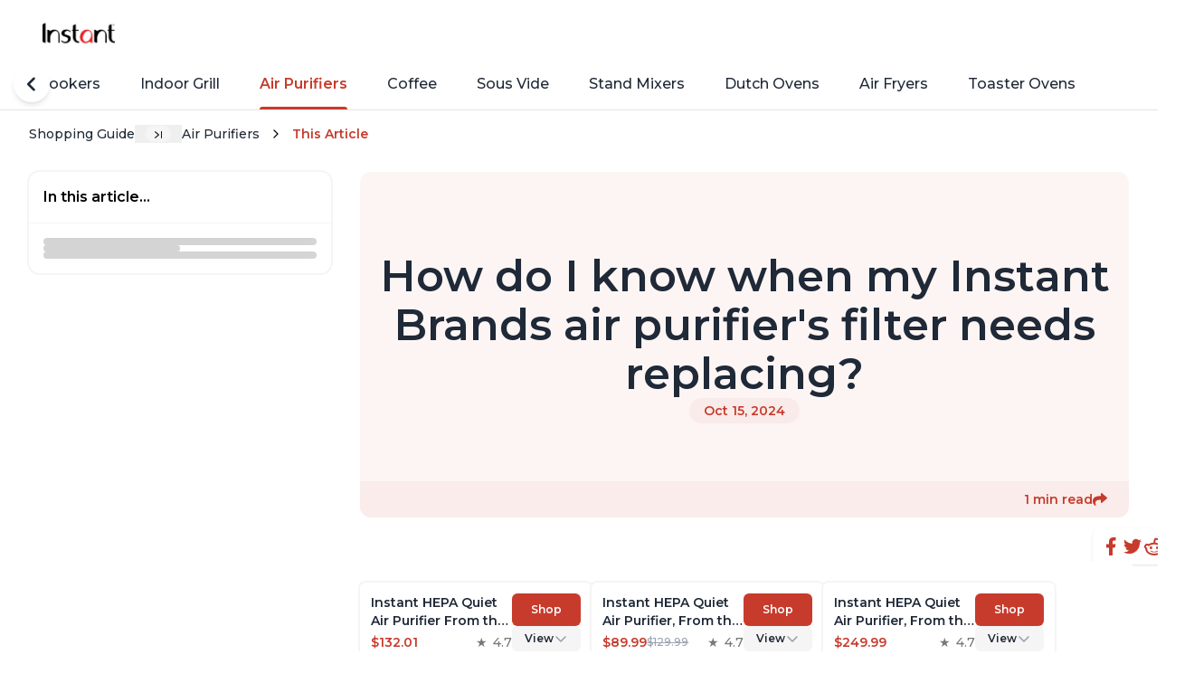

--- FILE ---
content_type: text/html
request_url: https://www.ownit.co/instant/category/air-purifiers-c-air-purifiers/how-do-i-know-when-my-instant-brands-air-purifiers-filter-needs-replacing-q-4GLmS9
body_size: 24280
content:
<!DOCTYPE html><script type="module" src="/ownit-assets/_astro/article-template.astro_astro_type_script_index_0_lang.CG30oEVE.js"></script> <script type="module" src="/ownit-assets/_astro/brand-layout.astro_astro_type_script_index_0_lang.Bi_oOhkd.js"></script> <!-- For ownit.co/ownit.ai, we can always display the shareGraphic --><script type="module">class r extends HTMLElement{connectedCallback(){this.videoId=this.getAttribute("videoid");let t=this.querySelector(".lty-playbtn");if(this.playLabel=t&&t.textContent.trim()||this.getAttribute("playlabel")||"Play",this.dataset.title=this.getAttribute("title")||"",this.style.backgroundImage||(this.style.backgroundImage=`url("https://i.ytimg.com/vi/${this.videoId}/hqdefault.jpg")`,this.upgradePosterImage()),t||(t=document.createElement("button"),t.type="button",t.classList.add("lty-playbtn"),this.append(t)),!t.textContent){const e=document.createElement("span");e.className="lyt-visually-hidden",e.textContent=this.playLabel,t.append(e)}this.addNoscriptIframe(),t.nodeName==="A"&&(t.removeAttribute("href"),t.setAttribute("tabindex","0"),t.setAttribute("role","button"),t.addEventListener("keydown",e=>{(e.key==="Enter"||e.key===" ")&&(e.preventDefault(),this.activate())})),this.addEventListener("pointerover",r.warmConnections,{once:!0}),this.addEventListener("focusin",r.warmConnections,{once:!0}),this.addEventListener("click",this.activate),this.needsYTApi=this.hasAttribute("js-api")||navigator.vendor.includes("Apple")||navigator.userAgent.includes("Mobi")}static addPrefetch(t,e,a){const i=document.createElement("link");i.rel=t,i.href=e,a&&(i.as=a),document.head.append(i)}static warmConnections(){r.preconnected||(r.addPrefetch("preconnect","https://www.youtube-nocookie.com"),r.addPrefetch("preconnect","https://www.google.com"),r.addPrefetch("preconnect","https://googleads.g.doubleclick.net"),r.addPrefetch("preconnect","https://static.doubleclick.net"),r.preconnected=!0)}fetchYTPlayerApi(){window.YT||window.YT&&window.YT.Player||(this.ytApiPromise=new Promise((t,e)=>{var a=document.createElement("script");a.src="https://www.youtube.com/iframe_api",a.async=!0,a.onload=i=>{YT.ready(t)},a.onerror=e,this.append(a)}))}async getYTPlayer(){return this.playerPromise||await this.activate(),this.playerPromise}async addYTPlayerIframe(){this.fetchYTPlayerApi(),await this.ytApiPromise;const t=document.createElement("div");this.append(t);const e=Object.fromEntries(this.getParams().entries());this.playerPromise=new Promise(a=>{let i=new YT.Player(t,{width:"100%",videoId:this.videoId,playerVars:e,events:{onReady:s=>{s.target.playVideo(),a(i)}}})})}addNoscriptIframe(){const t=this.createBasicIframe(),e=document.createElement("noscript");e.innerHTML=t.outerHTML,this.append(e)}getParams(){const t=new URLSearchParams(this.getAttribute("params")||[]);return t.append("autoplay","1"),t.append("playsinline","1"),t}async activate(){if(this.classList.contains("lyt-activated"))return;if(this.classList.add("lyt-activated"),this.needsYTApi)return this.addYTPlayerIframe(this.getParams());const t=this.createBasicIframe();this.append(t),t.focus()}createBasicIframe(){const t=document.createElement("iframe");return t.width=560,t.height=315,t.title=this.playLabel,t.allow="accelerometer; autoplay; encrypted-media; gyroscope; picture-in-picture",t.allowFullscreen=!0,t.src=`https://www.youtube-nocookie.com/embed/${encodeURIComponent(this.videoId)}?${this.getParams().toString()}`,t}upgradePosterImage(){setTimeout(()=>{const t=`https://i.ytimg.com/vi_webp/${this.videoId}/sddefault.webp`,e=new Image;e.fetchPriority="low",e.referrerpolicy="origin",e.src=t,e.onload=a=>{a.target.naturalHeight==90&&a.target.naturalWidth==120||(this.style.backgroundImage=`url("${t}")`)}},100)}}customElements.define("lite-youtube",r);class o extends HTMLElement{constructor(){super(),this.isIframeLoaded=!1,this.setupDom()}static get observedAttributes(){return["videoid","playlistid"]}connectedCallback(){this.addEventListener("pointerover",o.warmConnections,{once:!0}),this.addEventListener("click",()=>this.addIframe())}get videoId(){return encodeURIComponent(this.getAttribute("videoid")||"")}set videoId(t){this.setAttribute("videoid",t)}get autoLoad(){return this.hasAttribute("autoload")}set __data(t){this.__data=t}get __data(){return this.__data}setupDom(){const t=this.attachShadow({mode:"open"});t.innerHTML=`
      <style>
        :host {
          contain: content;
          display: block;
          position: relative;
          width: 100%;
          height: 735px;
        }

        #frame, iframe {
          position: absolute;
          width: 100%;
          height: 100%;
          left: 0;
        }

        #frame {
          cursor: pointer;
        }

        #fake {
          display: flex;
          position: relative;
          height: 100%;
          justify-content: center;
          background: #000;
          width: 80%;
          margin: auto;
        }

        #logo {
          position: absolute;
          width: 48px;
          height: 48px;
          margin: 1rem;
          right: 0;
        }

        #fallbackPlaceholder {
          height: 100%;
          position: fixed;
          top: 50%;
          left: 50%;
          transform: translate(-50%, -50%);
        }

        #playButton {
          width: 150px;
          height: 150px;
          background-color: transparent;
          z-index: 1;
          border: 0;
        }

        #playButton:before {
          content: '';
          border-style: solid;
          border-width: 22px 0 22px 40px;
          border-color: transparent transparent transparent #fff;
        }

        #playButton,
        #playButton:before {
          position: absolute;
          top: 50%;
          left: 50%;
          transform: translate3d(-50%, -50%, 0);
          cursor: inherit;
        }

        /* Post-click styles */
        .activated {
          cursor: unset;
        }

        #frame.activated::before,
        #frame.activated > #fake {
          display: none;
        }
      </style>
      <div id="frame">
        <div id="fake">
          <picture>
            <source id="jpegPlaceholder" type="image/jpeg">
            <img id="fallbackPlaceholder" referrerpolicy="origin" loading="lazy">
          </picture>
          <button id="playButton"></button>
          <svg id="logo" xmlns="http://www.w3.org/2000/svg"><path d="M19.8 19.8v-1.6L18 18a12.1 12.1 0 0 0-7 22 12 12 0 0 1 8.6-20.3Z" fill="#25F4EE"/><path d="M20 37.4c3 0 5.5-2.4 5.6-5.3V5.7h4.8L30.3 4h-6.6v26.4a5.5 5.5 0 0 1-8.1 4.7c1 1.4 2.6 2.3 4.4 2.3Zm19.4-22.7v-1.5c-1.8 0-3.5-.6-5-1.5a9 9 0 0 0 5 3Z" fill="#25F4EE"/><path d="M34.4 11.7a9.1 9.1 0 0 1-2.2-6h-1.8c.4 2.5 2 4.6 4 6ZM18.1 24.6c-3 0-5.6 2.5-5.6 5.6 0 2.1 1.3 4 3 4.9a5.5 5.5 0 0 1 6.2-8.5v-6.7l-1.7-.2h-.2v5.1l-1.7-.2Z" fill="#FE2C55"/><path d="M39.4 14.6v5.1c-3.4 0-6.6-1.1-9.2-3v13.5a12 12 0 0 1-19 10 12.1 12.1 0 0 0 21-8.3V18.5a16 16 0 0 0 9.1 3v-6.7c-.6 0-1.3 0-1.9-.2Z" fill="#FE2C55"/><path d="M30.3 30.2V16.8a15 15 0 0 0 9.1 3v-5.2c-2-.4-3.7-1.4-5-3a9.2 9.2 0 0 1-4-6h-4.8v26.5a5.5 5.5 0 0 1-10 3 5.5 5.5 0 0 1 4.2-10.2v-5.2a12.1 12.1 0 0 0-8.6 20.4 12 12 0 0 0 19-9.9Z" fill="#fff"/></svg>
        </div>
      </div>
    `,this.domRefFrame=t.querySelector("#frame"),this.domRefImg={fallback:t.querySelector("#fallbackPlaceholder"),webp:t.querySelector("#webpPlaceholder"),jpeg:t.querySelector("#jpegPlaceholder")},this.domRefPlayButton=t.querySelector("#playButton")}async setupComponent(){if(this.autoLoad)this.initIntersectionObserver();else{const e=await(await fetch(`https://www.tiktok.com/oembed?url=https://www.tiktok.com/video/${this.videoId}`)).json();this.initImagePlaceholder(e),this.domRefPlayButton.setAttribute("aria-label",`Play: ${e.title}`),this.setAttribute("title",`Play: ${e.title}`)}}attributeChangedCallback(t,e,a){switch(t){case"videoid":{e!==a&&(this.setupComponent(),this.domRefFrame.classList.contains("activated")&&(this.domRefFrame.classList.remove("activated"),this.shadowRoot.querySelector("iframe").remove(),this.isIframeLoaded=!1));break}}}addIframe(t=!1){if(!this.isIframeLoaded){const e=`
<iframe frameborder="0"
  sandbox="allow-popups allow-popups-to-escape-sandbox allow-scripts allow-top-navigation allow-same-origin"
  src="https://www.tiktok.com/embed/v2/${this.videoId}">
</iframe>
`;this.domRefFrame.insertAdjacentHTML("beforeend",e),this.domRefFrame.classList.add("activated"),this.isIframeLoaded=!0}}initImagePlaceholder(t){this.domRefImg.jpeg.srcset=t.thumbnail_url,this.domRefImg.fallback.src=t.thumbnail_url,this.domRefImg.fallback.setAttribute("aria-label",`Play: ${t.title}`),this.domRefImg?.fallback?.setAttribute("alt",`Play: ${t.title}`)}initIntersectionObserver(){const t={root:null,rootMargin:"0px",threshold:0};new IntersectionObserver((a,i)=>{a.forEach(s=>{s.isIntersecting&&!this.isIframeLoaded&&(o.warmConnections(),this.addIframe(!0),i.unobserve(this))})},t).observe(this)}static addPrefetch(t,e){const a=document.createElement("link");a.rel=t,a.href=e,a.crossOrigin="true",document.head.append(a)}static warmConnections(){o.isPreconnected||(o.addPrefetch("preconnect","https://www.tiktok.com"),o.addPrefetch("preconnect","https://mcs.us.tiktok.com"),o.addPrefetch("preconnect","https://mon.us.tiktokv.com"),o.isPreconnected=!0)}}o.isPreconnected=!1;customElements.define("lite-tiktok",o);</script> <html lang="en" style="--secondary: 199,59,44;"> <head><meta charset="utf-8"><meta name="viewport" content="initial-scale=1.0, width=device-width, maximum-scale=5"><!-- DNS prefetch - is better support than preconnect, so it's used as fallback--><link rel="dns-prefetch" href="https://fonts.googleapis.com/"><link rel="dns-prefetch" href="https://fonts.gstatic.com/"><link rel="dns-prefetch" href="https://optimized-media-assets.ownit.co"><link rel="dns-prefetch" href="https://rembrandt.ownit.co"><!-- Preconnects - help setup DNS lookups, TLS negotiations, and TCP handshakes before HTTP request is sent --><link rel="preconnect" href="https://fonts.googleapis.com"><link rel="preconnect" href="https://fonts.gstatic.com" crossorigin><link rel="preconnect" href="https://optimized-media-assets.ownit.co"><link rel="preconnect" href="https://rembrandt.ownit.co"><link rel="icon" href="/ownit-assets/favicon.ico" sizes="any"><link rel="icon" type="image/svg+xml" href="/ownit-assets/favicon.ico"><link rel="mask-icon" href="/ownit-assets/favicon.ico" color="#000000"><link rel="apple-touch-icon" href="/ownit-assets/favicon.ico"><title>How do I know when my Instant Brands air purifier&#39;s filter needs replacing?</title><meta name="description" content="If you're wondering how to know when your Instant Brands air purifier's filter needs replacing, don't worry, we've got you covered! Here are some simple st..."><meta property="og:title" content="How do I know when my Instant Brands air purifier's filter needs replacing?"><meta name="twitter:title" content="How do I know when my Instant Brands air purifier's filter needs replacing?"><meta property="og:image" content="https://media-assets-portal.ownit.co/prod/2befae34-78f9-4963-ae52-96f92335633f.jpg"><meta name="twitter:image" content="https://media-assets-portal.ownit.co/prod/2befae34-78f9-4963-ae52-96f92335633f.jpg"><meta property="og:type" content="website"><meta name="twitter:card" content="summary_large_image"><meta property="og:site_name" content="How do I know when my Instant Brands air purifier's filter needs replacing?"><meta name="generator" content="Astro v5.14.5"><!-- GSC Verification --><!-- Ownit --><meta name="google-site-verification" content="XBP1Nzh1yYelIqpKKrf9Yg9zfQ8ffuqGju8bZ_6Q2H4"><link rel="dns-prefetch" href="https://www.googletagmanager.com"><link rel="preconnect" href="https://www.googletagmanager.com"><link rel="preconnect" href="https://www.googletagmanager.com" crossorigin><script>
    window.dataLayer = window.dataLayer || [];
    function gtag() {
      dataLayer.push(arguments);
    }
    gtag("js", new Date());
    gtag("config", "G-E4XVLGY57F");</script><script async src="https://www.googletagmanager.com/gtag/js?id=G-E4XVLGY57F"></script><meta name="mixpanel-metrics" data-api-base="https://publishing.ownit.ai" data-mix-panel-key="5833e91f42c7d0f1f9542547ba64aae1" data-brand-slug="instant" data-category-slug="air-purifiers" data-category-code="air-purifiers" data-qna-short-url="4GLmS9" data-slug="how-do-i-know-when-my-instant-brands-air-purifiers-filter-needs-replacing"><script type="module" src="/ownit-assets/_astro/mixpanel-metrics.astro_astro_type_script_index_0_lang.DjXQ0W6n.js"></script><!-- By specifying the canonical URL, we tell the search engine that
    any other URLs that may lead to the same content should be consolidated
    and treated as duplicates, with the canonical URL being the preferred
    version. --><link rel="canonical" href="https://www.ownit.co/instant/category/air-purifiers-c-air-purifiers/how-do-i-know-when-my-instant-brands-air-purifiers-filter-needs-replacing-q-4GLmS9"><script type="application/ld+json">{"@context":"https://schema.org","@type":"WebSite","name":"How do I know when my Instant Brands air purifier's filter needs replacing?","url":"www.ownit.co"}</script><link rel="sitemap" href="/sitemap.xml"> <link rel="preload" href="/ownit-assets/fonts/Montserrat.woff2" as="font" type="font/woff2" crossorigin> <style>@font-face{font-family:Montserrat;font-weight:300;font-style:normal;src:url('/ownit-assets/fonts/Montserrat.woff2') format('woff2');font-display:swap;unicode-range:U+0000-00FF,U+0131,U+0152-0153,U+02BB-02BC,U+02C6,U+02DA,U+02DC,U+0304,U+0308,U+0329,U+2000-206F,U+2074,U+20AC,U+2122,U+2191,U+2193,U+2212,U+2215,U+FEFF,U+FFFD}@font-face{font-family:Montserrat;font-weight:400;font-style:normal;src:url('/ownit-assets/fonts/Montserrat.woff2') format('woff2');font-display:swap;unicode-range:U+0000-00FF,U+0131,U+0152-0153,U+02BB-02BC,U+02C6,U+02DA,U+02DC,U+0304,U+0308,U+0329,U+2000-206F,U+2074,U+20AC,U+2122,U+2191,U+2193,U+2212,U+2215,U+FEFF,U+FFFD}@font-face{font-family:Montserrat;font-weight:500;font-style:normal;src:url('/ownit-assets/fonts/Montserrat.woff2') format('woff2');font-display:swap;unicode-range:U+0000-00FF,U+0131,U+0152-0153,U+02BB-02BC,U+02C6,U+02DA,U+02DC,U+0304,U+0308,U+0329,U+2000-206F,U+2074,U+20AC,U+2122,U+2191,U+2193,U+2212,U+2215,U+FEFF,U+FFFD}@font-face{font-family:Montserrat;font-weight:600;font-style:normal;src:url('/ownit-assets/fonts/Montserrat.woff2') format('woff2');font-display:swap;unicode-range:U+0000-00FF,U+0131,U+0152-0153,U+02BB-02BC,U+02C6,U+02DA,U+02DC,U+0304,U+0308,U+0329,U+2000-206F,U+2074,U+20AC,U+2122,U+2191,U+2193,U+2212,U+2215,U+FEFF,U+FFFD}@font-face{font-family:Montserrat;font-weight:700;font-style:normal;src:url('/ownit-assets/fonts/Montserrat.woff2') format('woff2');font-display:swap;unicode-range:U+0000-00FF,U+0131,U+0152-0153,U+02BB-02BC,U+02C6,U+02DA,U+02DC,U+0304,U+0308,U+0329,U+2000-206F,U+2074,U+20AC,U+2122,U+2191,U+2193,U+2212,U+2215,U+FEFF,U+FFFD}</style>  <style>lite-youtube{background-color:#000;position:relative;display:block;contain:content;background-position:center center;background-size:cover;cursor:pointer;max-width:720px}lite-youtube:before{content:attr(data-title);display:block;position:absolute;top:0;background-image:linear-gradient(180deg,#000000ab,#0000008a 14%,#00000026 54%,#0000000d 72%,#0000 94%);height:99px;width:100%;font-family:YouTube Noto,Roboto,Arial,Helvetica,sans-serif;color:#eee;text-shadow:0 0 2px rgba(0,0,0,.5);font-size:18px;padding:25px 20px;overflow:hidden;white-space:nowrap;text-overflow:ellipsis;box-sizing:border-box}lite-youtube:hover:before{color:#fff}lite-youtube:after{content:"";display:block;padding-bottom:56.25%}lite-youtube>iframe{width:100%;height:100%;position:absolute;top:0;left:0;border:0}lite-youtube>.lty-playbtn{display:block;width:100%;height:100%;background:no-repeat center/68px 48px;background-image:url('data:image/svg+xml;utf8,<svg xmlns="http://www.w3.org/2000/svg" viewBox="0 0 68 48"><path d="M66.52 7.74c-.78-2.93-2.49-5.41-5.42-6.19C55.79.13 34 0 34 0S12.21.13 6.9 1.55c-2.93.78-4.63 3.26-5.42 6.19C.06 13.05 0 24 0 24s.06 10.95 1.48 16.26c.78 2.93 2.49 5.41 5.42 6.19C12.21 47.87 34 48 34 48s21.79-.13 27.1-1.55c2.93-.78 4.64-3.26 5.42-6.19C67.94 34.95 68 24 68 24s-.06-10.95-1.48-16.26z" fill="red"/><path d="M45 24 27 14v20" fill="white"/></svg>');position:absolute;cursor:pointer;z-index:1;filter:grayscale(100%);transition:filter .1s cubic-bezier(0,0,.2,1);border:0}lite-youtube:hover>.lty-playbtn,lite-youtube .lty-playbtn:focus{filter:none}lite-youtube.lyt-activated{cursor:unset}lite-youtube.lyt-activated:before,lite-youtube.lyt-activated>.lty-playbtn{opacity:0;pointer-events:none}.lyt-visually-hidden{clip:rect(0 0 0 0);clip-path:inset(50%);height:1px;overflow:hidden;position:absolute;white-space:nowrap;width:1px}
</style>
<link rel="stylesheet" href="/ownit-assets/_astro/asset.DJqQ8sqw.css">
<style>ol.astro-yivslfph.ownit-breadcrumbs{margin-bottom:1.5rem;display:none;width:100%;align-items:center;overflow-x:auto;overflow-y:hidden;font-size:.875rem;line-height:1.25rem;font-weight:500}@media (min-width: 640px){ol.astro-yivslfph.ownit-breadcrumbs{margin-bottom:2rem;display:flex}}ol.astro-yivslfph.ownit-breadcrumbs{font-style:normal;scrollbar-width:none}ol.astro-yivslfph.ownit-breadcrumbs.is-hidden{display:none}ol.astro-yivslfph.ownit-breadcrumbs::-webkit-scrollbar{display:none}ol.astro-yivslfph.ownit-breadcrumbs li.astro-yivslfph{display:flex;height:1.25rem;max-width:32rem;flex-shrink:0;align-items:center;overflow:hidden;transition-duration:.25s}ol.astro-yivslfph.ownit-breadcrumbs li.astro-yivslfph>.astro-yivslfph{white-space:nowrap}ol.astro-yivslfph.ownit-breadcrumbs li.astro-yivslfph:last-child{font-weight:600;--tw-text-opacity: 1;color:rgba(var(--secondary),var(--tw-text-opacity))}ol.astro-yivslfph.ownit-breadcrumbs[data-expanded=false] li.astro-yivslfph:not(.expand-btn-li){transition-duration:50ms}ol.astro-yivslfph.ownit-breadcrumbs[data-expanded=false] li.astro-yivslfph:not(.expand-btn-li):not(:last-child,:first-child){max-width:0px;opacity:0}ol.astro-yivslfph.ownit-breadcrumbs[data-expanded=false] .expand-btn.astro-yivslfph:after{content:url([data-uri])}ol.astro-yivslfph.ownit-breadcrumbs .display-caret.astro-yivslfph:after{margin-left:.625rem;margin-right:.625rem;margin-bottom:-.125rem;display:flex;content:url(data:image/svg+xml;%20charset=utf8,%3Csvg%20xmlns%3D%22http%3A%2F%2Fwww.w3.org%2F2000%2Fsvg%22%20style%3D%22margin-top%3A1%22%20width%3D%221em%22%20height%3D%221em%22%20viewBox%3D%220%200%2024%2024%22%3E%3Cpath%20fill%3D%22none%22%20stroke%3D%22currentColor%22%20stroke-linecap%3D%22round%22%20stroke-linejoin%3D%22round%22%20stroke-width%3D%222%22%20d%3D%22m9%206l6%206l-6%206%22%3E%3C%2Fpath%3E%3C%2Fsvg%3E)}ol.astro-yivslfph.ownit-breadcrumbs .expand-btn.astro-yivslfph:hover:after{background-color:var(--gray-200);transition-duration:.2s}ol.astro-yivslfph.ownit-breadcrumbs .expand-btn.astro-yivslfph:after{margin-left:.75rem;margin-right:.75rem;margin-bottom:0;border-radius:9999px;background-color:var(--gray-100);padding-left:.625rem;padding-right:.625rem;content:url([data-uri])}ol.astro-yivslfph.ownit-breadcrumbs .splitter.astro-yivslfph{margin-left:.375rem;margin-right:.375rem}
footer.astro-ltjtwown{margin-top:.5rem;margin-bottom:.25rem;border-top-width:1px;--tw-border-opacity: 1;border-color:rgb(239 239 239 / var(--tw-border-opacity));--tw-bg-opacity: 1;background-color:rgb(255 255 255 / var(--tw-bg-opacity))}footer.astro-ltjtwown.is-landing .top-footer.astro-ltjtwown,footer.astro-ltjtwown.is-landing .bottom-footer.astro-ltjtwown{margin:0 auto;max-width:1500px;padding-left:1rem;padding-right:1rem}@media (min-width: 640px){footer.astro-ltjtwown.is-landing .top-footer.astro-ltjtwown,footer.astro-ltjtwown.is-landing .bottom-footer.astro-ltjtwown{padding-left:2rem;padding-right:2rem}}footer.astro-ltjtwown.is-landing .top-footer.astro-ltjtwown,footer.astro-ltjtwown.is-landing .bottom-footer.astro-ltjtwown{padding-top:1.5rem;padding-bottom:1.5rem}@media (min-width: 640px){footer.astro-ltjtwown.is-landing .top-footer.astro-ltjtwown,footer.astro-ltjtwown.is-landing .bottom-footer.astro-ltjtwown{padding-top:3rem;padding-bottom:3rem}}footer.astro-ltjtwown.is-landing .top-footer.astro-ltjtwown .business-container.astro-ltjtwown{display:none}.logo.astro-ltjtwown{max-height:2.5rem;max-width:5rem;-o-object-fit:contain;object-fit:contain}.top-footer.astro-ltjtwown,.bottom-footer.astro-ltjtwown{max-width:var(--content-max-width);padding-left:1rem;padding-right:1rem}@media (min-width: 640px){.top-footer.astro-ltjtwown,.bottom-footer.astro-ltjtwown{padding-left:2rem;padding-right:2rem}}.top-footer.astro-ltjtwown,.bottom-footer.astro-ltjtwown{margin-left:auto;margin-right:auto;width:100%}.top-footer.astro-ltjtwown{display:flex;align-items:flex-start;justify-content:space-between;gap:2rem;padding-top:1.5rem;padding-bottom:1.5rem;font-size:.875rem;line-height:1.25rem}@media (min-width: 640px){.top-footer.astro-ltjtwown{padding-top:2rem;padding-bottom:2rem}}.top-footer.astro-ltjtwown .left-column.astro-ltjtwown{display:flex;flex:1 1 0%;flex-direction:column;gap:1.5rem}.top-footer.astro-ltjtwown .left-column.astro-ltjtwown .business-container.astro-ltjtwown:hover mark.astro-ltjtwown{text-decoration-line:underline;text-underline-offset:2px}.top-footer.astro-ltjtwown .left-column.astro-ltjtwown .business-container.astro-ltjtwown mark.astro-ltjtwown{background-color:transparent;font-weight:600}.top-footer.astro-ltjtwown .right-column.astro-ltjtwown{margin-top:.25rem;display:flex;-moz-column-gap:1rem;column-gap:1rem}.top-footer.astro-ltjtwown .right-column.astro-ltjtwown .free-demo.astro-ltjtwown{display:inline-block;border-radius:9999px;background-color:var(--off-black);padding:.75rem 1.25rem;font-size:.875rem;line-height:1.25rem;font-weight:500;--tw-text-opacity: 1;color:rgb(255 255 255 / var(--tw-text-opacity))}@media (min-width: 640px){.top-footer.astro-ltjtwown .right-column.astro-ltjtwown .free-demo.astro-ltjtwown{padding-left:1.75rem;padding-right:1.75rem}}.bottom-footer.astro-ltjtwown{display:flex;flex-direction:column;row-gap:.75rem;padding-top:1.5rem;padding-bottom:1.5rem}@media (min-width: 640px){.bottom-footer.astro-ltjtwown{flex-direction:row;align-items:center;justify-content:space-between}}.bottom-footer.astro-ltjtwown ul.astro-ltjtwown{display:flex;flex-direction:row;-moz-column-gap:1.5rem;column-gap:1.5rem}@media (min-width: 640px){.bottom-footer.astro-ltjtwown ul.astro-ltjtwown{width:auto;-moz-column-gap:3rem;column-gap:3rem}}.company-info.astro-ltjtwown{display:flex;width:100%;flex-direction:column;justify-content:space-between;row-gap:.5rem}@media (min-width: 640px){.company-info.astro-ltjtwown{flex-direction:row}}.spacer.astro-ltjtwown{border-bottom-width:1px;--tw-border-opacity: 1;border-color:rgb(239 239 239 / var(--tw-border-opacity))}
.svg-picture.astro-ii55nnxe{width:100%}.scroll-container.astro-2ype5vy3{position:relative}.scroll-list.astro-2ype5vy3{display:flex;gap:1rem;overflow:auto;scrollbar-width:none}.scroll-list.astro-2ype5vy3::-webkit-scrollbar{display:none}.scroll-list.astro-2ype5vy3 .astro-2ype5vy3{-webkit-user-select:none;-moz-user-select:none;user-select:none}.float-circle.astro-2ype5vy3{position:absolute;top:50%;z-index:10;display:flex;height:2.5rem;width:2.5rem;--tw-translate-y: -50%;transform:translate(var(--tw-translate-x),var(--tw-translate-y)) rotate(var(--tw-rotate)) skew(var(--tw-skew-x)) skewY(var(--tw-skew-y)) scaleX(var(--tw-scale-x)) scaleY(var(--tw-scale-y));place-items:center;justify-content:center;border-radius:9999px;--tw-bg-opacity: 1;background-color:rgb(255 255 255 / var(--tw-bg-opacity));--tw-shadow: 0 4px 6px -1px rgb(0 0 0 / .1), 0 2px 4px -2px rgb(0 0 0 / .1);--tw-shadow-colored: 0 4px 6px -1px var(--tw-shadow-color), 0 2px 4px -2px var(--tw-shadow-color);box-shadow:var(--tw-ring-offset-shadow, 0 0 #0000),var(--tw-ring-shadow, 0 0 #0000),var(--tw-shadow)}.float-circle.astro-2ype5vy3.left{left:-1rem}.float-circle.astro-2ype5vy3.right{right:-1rem}.float-circle.astro-2ype5vy3[data-show=true]{display:none}@media (min-width: 640px){.float-circle.astro-2ype5vy3[data-show=true]{display:flex}}.float-circle.astro-2ype5vy3[data-show=false]{display:none}
</style>
<link rel="stylesheet" href="/ownit-assets/_astro/asset.DLYDpGi0.css">
<style>.list.astro-fdh5kvgh{margin-top:.5rem;display:flex;flex-direction:column;gap:.75rem}
@charset "UTF-8";.img-wrapper.astro-esxq7srm{position:relative}.img-wrapper.astro-esxq7srm:after{content:"";display:block;padding-bottom:100%}.img-wrapper.astro-esxq7srm img.astro-esxq7srm{position:absolute;top:50%;left:50%;margin-left:auto;margin-right:auto;height:100%;width:100%;--tw-translate-y: -50%;--tw-translate-x: -50%;transform:translate(var(--tw-translate-x),var(--tw-translate-y)) rotate(var(--tw-rotate)) skew(var(--tw-skew-x)) skewY(var(--tw-skew-y)) scaleX(var(--tw-scale-x)) scaleY(var(--tw-scale-y));border-radius:.375rem;border-width:1px;border-color:var(--gray-100);--tw-bg-opacity: 1;background-color:rgb(249 250 251 / var(--tw-bg-opacity));-o-object-fit:contain;object-fit:contain;outline:2px solid transparent;outline-offset:2px}.product.astro-jfbgqq36{position:relative;display:flex;width:11rem;flex-shrink:0;flex-direction:column;gap:.5rem;overflow:hidden;border-radius:.375rem;--tw-bg-opacity: 1;background-color:rgb(255 255 255 / var(--tw-bg-opacity));padding:.625rem;--tw-ring-offset-shadow: var(--tw-ring-inset) 0 0 0 var(--tw-ring-offset-width) var(--tw-ring-offset-color);--tw-ring-shadow: var(--tw-ring-inset) 0 0 0 calc(2px + var(--tw-ring-offset-width)) var(--tw-ring-color);box-shadow:var(--tw-ring-offset-shadow),var(--tw-ring-shadow),var(--tw-shadow, 0 0 #0000);--tw-ring-color: var(--gray-100);transition-duration:.15s}.product.astro-jfbgqq36:hover{--tw-ring-color: rgba(var(--secondary), .25)}@media (min-width: 640px){.product.astro-jfbgqq36{width:12rem;padding:.75rem}}.product.astro-jfbgqq36{transition-property:box-shadow}.product.astro-jfbgqq36 .square-img{pointer-events:none}.product.astro-jfbgqq36 .title.astro-jfbgqq36{overflow:hidden;display:-webkit-box;-webkit-box-orient:vertical;-webkit-line-clamp:3;font-size:.875rem;line-height:1.25rem;font-weight:600}.product.astro-jfbgqq36 .meta.astro-jfbgqq36{margin-top:auto;display:flex;align-items:flex-end;justify-content:space-between;font-weight:500}.product.astro-jfbgqq36 .meta.astro-jfbgqq36 .prices.astro-jfbgqq36{display:flex;flex-wrap:wrap;align-items:center;-moz-column-gap:.5rem;column-gap:.5rem;font-size:.875rem;line-height:1.25rem;font-weight:600;--tw-text-opacity: 1;color:rgba(var(--secondary),var(--tw-text-opacity))}.product.astro-jfbgqq36 .meta.astro-jfbgqq36 .prices.astro-jfbgqq36 .compare.astro-jfbgqq36{font-size:.75rem;line-height:1rem;font-weight:500;--tw-text-opacity: 1;color:rgb(156 163 175 / var(--tw-text-opacity));text-decoration-line:line-through}.product.astro-jfbgqq36 .meta.astro-jfbgqq36 .stars.astro-jfbgqq36{font-size:.875rem;line-height:1.25rem;--tw-text-opacity: 1;color:rgb(119 120 120 / var(--tw-text-opacity))}.product.astro-jfbgqq36 .meta.astro-jfbgqq36 .stars.astro-jfbgqq36:before{content:"★";margin-right:.125rem}.product.astro-jfbgqq36 .link-overlay.astro-jfbgqq36{position:absolute;inset:0;z-index:10}.product.astro-jfbgqq36 .shop-btn.astro-jfbgqq36{z-index:20;border-radius:.375rem;--tw-bg-opacity: 1;background-color:rgba(var(--secondary),var(--tw-bg-opacity));padding-top:.625rem;padding-bottom:.625rem;text-align:center;font-size:.75rem;line-height:1rem;font-weight:600;--tw-text-opacity: 1;color:rgb(255 255 255 / var(--tw-text-opacity))}
</style>
<link rel="stylesheet" href="/ownit-assets/_astro/asset.eh811yji.css">
<link rel="stylesheet" href="/ownit-assets/_astro/asset.BidgKHDq.css">
<style>.category-cta.astro-ne5kau2t{display:flex;align-items:center;gap:1rem;overflow:hidden;border-radius:.5rem;padding:1rem;--tw-shadow: 0 0 20px 2px rgb(0 0 0 / .025), 0 0 12px 3px rgb(0 0 0 / .025);--tw-shadow-colored: 0 0 20px 2px var(--tw-shadow-color), 0 0 12px 3px var(--tw-shadow-color);box-shadow:var(--tw-ring-offset-shadow, 0 0 #0000),var(--tw-ring-shadow, 0 0 #0000),var(--tw-shadow)}.category-cta__imgs.astro-ne5kau2t{margin-left:auto;display:flex;gap:.5rem;-o-object-fit:contain;object-fit:contain}@media (max-width: 768px){.category-cta__imgs.astro-ne5kau2t img:not(:first-child){display:none}}.category-cta__description.astro-ne5kau2t{font-size:.75rem;line-height:1rem;font-weight:500}.category-cta__description.astro-ne5kau2t>i.astro-ne5kau2t{font-weight:600;font-style:normal;--tw-text-opacity: 1;color:rgba(var(--secondary),var(--tw-text-opacity))}.category-cta__logo.astro-ne5kau2t{height:3rem;width:3rem;-o-object-fit:contain;object-fit:contain}.category-cta.astro-ne5kau2t>svg.astro-ne5kau2t{--tw-text-opacity: 1;color:rgba(var(--secondary),var(--tw-text-opacity))}img.astro-ne5kau2t{height:3.5rem;width:3.5rem;flex-shrink:0;border-radius:.375rem;border-width:2px;border-color:var(--gray-100);-o-object-fit:cover;object-fit:cover}#feedback-dialog.astro-3gxqzlkp{position:fixed;top:50%;z-index:50;max-width:100%;--tw-translate-y: -50%;transform:translate(var(--tw-translate-x),var(--tw-translate-y)) rotate(var(--tw-rotate)) skew(var(--tw-skew-x)) skewY(var(--tw-skew-y)) scaleX(var(--tw-scale-x)) scaleY(var(--tw-scale-y));flex-direction:column;gap:.5rem;border-radius:.5rem;background-color:var(--gray-100);padding:.75rem}@media (min-width: 768px){#feedback-dialog.astro-3gxqzlkp{padding:1.5rem}}#feedback-dialog.astro-3gxqzlkp{box-shadow:0 0 20px #00000040}#feedback-dialog.astro-3gxqzlkp .close.astro-3gxqzlkp{position:absolute;right:.75rem;top:.75rem;height:2rem;width:2rem;border-radius:9999px}#feedback-dialog.astro-3gxqzlkp textarea.astro-3gxqzlkp{border-radius:.375rem;border-width:2px;padding:.75rem}#feedback-dialog.astro-3gxqzlkp .submit.astro-3gxqzlkp{border-radius:.375rem;border-width:2px;--tw-border-opacity: 1;border-color:rgb(0 0 0 / var(--tw-border-opacity));padding:.5rem 1rem;font-size:1rem;line-height:1.5rem;font-weight:600}#feedback-dialog.astro-3gxqzlkp .submit.astro-3gxqzlkp:hover{--tw-bg-opacity: 1;background-color:rgb(0 0 0 / var(--tw-bg-opacity));--tw-text-opacity: 1;color:rgb(255 255 255 / var(--tw-text-opacity))}.feedback-btns.astro-3gxqzlkp{display:flex;flex-wrap:wrap;align-items:center;justify-content:flex-end;gap:.5rem}@media (min-width: 640px){.feedback-btns.astro-3gxqzlkp{gap:1rem}}.feedback-btns.astro-3gxqzlkp>button.astro-3gxqzlkp{display:flex;align-items:center;gap:.25rem;border-radius:4px;border-width:1px;--tw-border-opacity: 1;border-color:rgb(209 213 219 / var(--tw-border-opacity));padding:.375rem .75rem;font-size:.875rem;line-height:1.25rem;--tw-text-opacity: 1;color:rgb(107 114 128 / var(--tw-text-opacity))}.feedback-btns.astro-3gxqzlkp>button.astro-3gxqzlkp:hover{--tw-text-opacity: 1;color:rgb(255 255 255 / var(--tw-text-opacity))}@media (min-width: 640px){.feedback-btns.astro-3gxqzlkp>button.astro-3gxqzlkp{gap:.5rem;font-size:1rem;line-height:1.5rem}}.feedback-btns.astro-3gxqzlkp>button.astro-3gxqzlkp>div.astro-3gxqzlkp{margin-bottom:.25rem}.feedback-btns.astro-3gxqzlkp .helpful.astro-3gxqzlkp:hover{--tw-bg-opacity: 1;background-color:rgb(34 197 94 / var(--tw-bg-opacity))}.feedback-btns.astro-3gxqzlkp .not-helpful.astro-3gxqzlkp:hover{--tw-bg-opacity: 1;background-color:rgb(220 38 38 / var(--tw-bg-opacity))}.feedback-btns.astro-3gxqzlkp .report.astro-3gxqzlkp:hover{--tw-bg-opacity: 1;background-color:rgb(0 0 0 / var(--tw-bg-opacity))}astro-feedback.astro-3gxqzlkp[data-state=Helpful] .helpful.astro-3gxqzlkp{--tw-bg-opacity: 1;background-color:rgb(34 197 94 / var(--tw-bg-opacity));--tw-text-opacity: 1;color:rgb(255 255 255 / var(--tw-text-opacity))}astro-feedback.astro-3gxqzlkp[data-state=NotHelpful] .not-helpful.astro-3gxqzlkp{--tw-bg-opacity: 1;background-color:rgb(220 38 38 / var(--tw-bg-opacity));--tw-text-opacity: 1;color:rgb(255 255 255 / var(--tw-text-opacity))}:root{--background: rgb(255, 255, 255);--off-black: #2a2a2b;--black: rgb(0, 0, 0);--gray-100: rgb(246, 245, 245);--gray-200: rgb(228, 228, 228);--content-max-width: 1250px;font-size:16px}article.astro-6epan5e2{display:flex;align-items:flex-start;justify-content:center}.article-page.astro-6epan5e2{display:flex;min-width:0px;flex-direction:column;gap:1rem}.article-page.astro-6epan5e2 .article-content.astro-6epan5e2,.article-page.astro-6epan5e2 .article-content.astro-6epan5e2 .md.astro-6epan5e2{display:flex;flex-direction:column}.article-page.astro-6epan5e2 .article-content.astro-6epan5e2 .md.astro-6epan5e2 *:not(h1,h2,h3,h4,h5){font-size:1.125rem;line-height:1.625}.article-page.astro-6epan5e2 .article-content.astro-6epan5e2>*:not([data-pseudo])+*:not([data-pseudo]){margin-top:.5rem}@media (min-width: 768px){.article-page.astro-6epan5e2 .article-content.astro-6epan5e2>*:not([data-pseudo])+*:not([data-pseudo]){margin-top:1rem}}.article-page.astro-6epan5e2 .article-content.astro-6epan5e2 .category-cta:not([data-pseudo]){margin-top:1rem;margin-bottom:1rem}@media (min-width: 768px){.article-page.astro-6epan5e2 .article-content.astro-6epan5e2 .category-cta:not([data-pseudo]){margin-top:1.75rem;margin-bottom:1.75rem}}.article-page.astro-6epan5e2 .article-content.astro-6epan5e2 section:not([data-pseudo])+section:not([data-pseudo]){margin-top:2rem;border-top-width:1px;border-color:var(--gray-200);padding-top:2rem}.article-page.astro-6epan5e2 .cta-btn.astro-6epan5e2{width:100%;border-radius:.375rem;--tw-bg-opacity: 1;background-color:rgba(var(--secondary),var(--tw-bg-opacity));padding:.5rem;text-align:center;font-weight:600;--tw-text-opacity: 1;color:rgb(255 255 255 / var(--tw-text-opacity));text-decoration-line:underline;text-underline-offset:1px}@media (max-width: 640px){.article-page.astro-6epan5e2 .campaign-entry+.campaign-entry{border-top-width:1px;border-color:var(--gray-200);padding-top:2rem}}.article-content h2,.article-content .md h2{font-size:1.5rem;line-height:2rem;font-weight:600;--tw-text-opacity: 1;color:rgba(var(--secondary),var(--tw-text-opacity))}@media (min-width: 640px){.article-content h2,.article-content .md h2{font-size:1.875rem;line-height:2.25rem}}.article-content h3,.article-content .md h3{font-size:1.125rem;line-height:1.75rem;font-weight:600}@media (min-width: 640px){.article-content h3,.article-content .md h3{font-size:1.25rem;line-height:1.75rem}}.nav-menu{display:none;width:100%}@media (min-width: 768px){.nav-menu{display:inline-block}}.campaign-entry{scroll-margin-top:90px}@media (min-width: 640px){.campaign-entry{scroll-margin-top:220px}}.feedback-btns{margin-top:1rem}
</style>
<link rel="stylesheet" href="/ownit-assets/_astro/asset.C7C1hsjA.css"><script type="module" src="/ownit-assets/_astro/page.CwTOY3h6.js"></script></head> <body style="--secondary: 199,59,44;">    <script type="module">const e=document.querySelector(".category-list"),d=document.querySelector("nav.category-nav");if(d&&e){let n=function(){t&&t.classList.add("selected")};const c=parseInt(d.dataset.selectedIndex??"0"),t=e.children[c];n(),t&&(e.scrollLeft=t.offsetLeft-35);for(let s of e.children){const r=s;s.addEventListener("mouseover",()=>{e.style.setProperty("--underline-offset-x",`${r.offsetLeft}px`),e.style.setProperty("--underline-width",`${r.offsetWidth}px`)}),s.addEventListener("mouseleave",()=>{r.dataset.hasChild!=="true"&&e.style.setProperty("--underline-width","0px")}),s.addEventListener("click",l=>{[...e.children].forEach(o=>{o.classList.remove("selected")}),t?.classList.remove("selected"),l.currentTarget.classList.add("selected")})}}</script> <header id="brand-header" data-brand="instant" class="astro-7c6u7dk5"> <div class="header-content astro-7c6u7dk5"> <a data-testid="header-logo" href="/instant" data-click-event="click.logo" data-type="header" class="astro-7c6u7dk5">  <img class="logo astro-7c6u7dk5 astro-ii55nnxe" alt="Instant Logo" width="100" alt="Instant Logo" loading="eager" draggable="false" src="https://rembrandt.ownit.co/b114ad00-0a7a-4037-bf75-f6f0b38522ae.png?width=350&bgcolor=white&format=jpeg&quality=65"> </a>  </div> </header> <nav class="category-nav astro-7c6u7dk5" data-selected-index="3"> <script type="module">Array.from(document.querySelectorAll(".scroll-list")).forEach(l=>{const e=l;let n={left:0,x:0};const r=function(t){const o=t.clientX-n.x;if(e.scrollLeft=n.left-o,Math.abs(o)>5){e.style.cursor="grabbing";for(const u of e.children)u.style.pointerEvents="none"}},s=function(t){t.preventDefault(),document.removeEventListener("mousemove",r),document.removeEventListener("mouseup",s),e.style.cursor="pointer";for(const o of e.children)o.style.pointerEvents="auto"},c=function(t){t.button!==2&&(n={left:e.scrollLeft,x:t.clientX},document.addEventListener("mousemove",r),document.addEventListener("mouseup",s))};e.addEventListener("mousedown",c);for(const t of e.children)t.draggable=!1});</script> <script type="module">function n(t,o,r=!1){const e=t.scrollWidth-t.clientWidth,c=Math.min(Math.max(o,0),e);r?t.scrollTo({left:c,behavior:"smooth"}):t.scrollLeft=c}function d(t,o){o==="left"?n(t,t.scrollLeft-t.clientWidth,!0):n(t,t.scrollLeft+t.clientWidth,!0)}const u=document.querySelectorAll(".scroll-container");u.forEach(t=>{const o=t.querySelector(".float-circle.left"),r=t.querySelector(".float-circle.right"),e=t.querySelector(".scroll-list"),c=e?.firstElementChild,f=e?.lastElementChild;o.addEventListener("click",()=>d(e,"left")),r.addEventListener("click",()=>d(e,"right"));const h=new IntersectionObserver(a=>{a.forEach(l=>{l.target===c?o.dataset.show=l.intersectionRatio<.8?"true":"false":l.target===f&&(r.dataset.show=l.intersectionRatio<.8?"true":"false")})},{threshold:[0,.8],root:e});c&&h.observe(c),f&&h.observe(f);for(const a of e.children){const l=a;l.addEventListener("click",()=>{const s=e.getBoundingClientRect(),i=l.getBoundingClientRect();i.right>s.right?n(e,e.scrollLeft+i.right-s.right+16):i.left<s.left&&n(e,e.scrollLeft+i.left-s.left-10)})}});</script> <div class="scroll-container astro-2ype5vy3 category-list-wrapper astro-7c6u7dk5"> <ul class="scroll-list astro-2ype5vy3 category-list" style="cursor: pointer;"> <li data-short-code="instapots" data-has-child="false" class="astro-7c6u7dk5"> <a class="text astro-7c6u7dk5" data-click-event="click.header.category" draggable="false" href="/instant/category/instant-pots-c-instapots"> Instant Pots </a> </li><li data-short-code="rice-cookers" data-has-child="false" class="astro-7c6u7dk5"> <a class="text astro-7c6u7dk5" data-click-event="click.header.category" draggable="false" href="/instant/category/rice-cookers-c-rice-cookers"> Rice Cookers </a> </li><li data-short-code="indoor-grill" data-has-child="false" class="astro-7c6u7dk5"> <a class="text astro-7c6u7dk5" data-click-event="click.header.category" draggable="false" href="/instant/category/indoor-grill-c-indoor-grill"> Indoor Grill </a> </li><li data-short-code="air-purifiers" data-has-child="false" class="astro-7c6u7dk5"> <a class="text astro-7c6u7dk5" data-click-event="click.header.category" draggable="false" href="/instant/category/air-purifiers-c-air-purifiers"> Air Purifiers </a> </li><li data-short-code="coffee" data-has-child="false" class="astro-7c6u7dk5"> <a class="text astro-7c6u7dk5" data-click-event="click.header.category" draggable="false" href="/instant/category/coffee-c-coffee"> Coffee </a> </li><li data-short-code="sous-vide" data-has-child="false" class="astro-7c6u7dk5"> <a class="text astro-7c6u7dk5" data-click-event="click.header.category" draggable="false" href="/instant/category/sous-vide-c-sous-vide"> Sous Vide </a> </li><li data-short-code="stand-mixers" data-has-child="false" class="astro-7c6u7dk5"> <a class="text astro-7c6u7dk5" data-click-event="click.header.category" draggable="false" href="/instant/category/stand-mixers-c-stand-mixers"> Stand Mixers </a> </li><li data-short-code="dutch-ovens" data-has-child="false" class="astro-7c6u7dk5"> <a class="text astro-7c6u7dk5" data-click-event="click.header.category" draggable="false" href="/instant/category/dutch-ovens-c-dutch-ovens"> Dutch Ovens </a> </li><li data-short-code="air-fryers" data-has-child="false" class="astro-7c6u7dk5"> <a class="text astro-7c6u7dk5" data-click-event="click.header.category" draggable="false" href="/instant/category/air-fryers-c-air-fryers"> Air Fryers </a> </li><li data-short-code="toaster-ovens" data-has-child="false" class="astro-7c6u7dk5"> <a class="text astro-7c6u7dk5" data-click-event="click.header.category" draggable="false" href="/instant/category/toaster-ovens-c-toaster-ovens"> Toaster Ovens </a> </li> </ul> <button class="left float-circle astro-2ype5vy3" data-show="false" aria-label="Scroll Left"> <svg xmlns="http://www.w3.org/2000/svg" width="30px" height="30px" class="astro-2ype5vy3" viewBox="0 0 24 24"><path fill="none" stroke="currentColor" stroke-linecap="round" stroke-linejoin="round" stroke-width="2" d="m14 7l-5 5l5 5"></path></svg> </button> <button class="right float-circle astro-2ype5vy3" data-show="false" aria-label="Scroll Right"> <svg xmlns="http://www.w3.org/2000/svg" width="30px" height="30px" class="astro-2ype5vy3" viewBox="0 0 24 24"><path fill="none" stroke="currentColor" stroke-linecap="round" stroke-linejoin="round" stroke-width="2" d="m10 7l5 5l-5 5"></path></svg> </button> </div>  <script type="module">const y=document.querySelector(".category-list"),h=document.querySelector("nav.category-nav"),t=h?.querySelector(".desktop.nav-dropdown"),r=h?.querySelector(".mobile.nav-dropdown");if(t&&r){let d=function(){n=setTimeout(()=>{t.dataset.show="false"},500)},c=function(l){let e=t.clientHeight;t.style.setProperty("--height",`${f}px`);const o=l.querySelector(".level-3.list");if(o instanceof HTMLElement){let i=50;for(;o.scrollWidth>o.clientWidth&&i>0;)e+=15,t.style.setProperty("--height",`${e}px`),i--;o.scrollHeight>t.clientHeight&&t.style.setProperty("--height",`${o.scrollHeight+50}px`)}};const v=t.style.getPropertyValue("--height");let n,u;const f=t.clientHeight;for(let l of y.children){const e=l,o=e.querySelector(":scope > .mobile"),i=e.querySelector(":scope > .desktop");o?.addEventListener("click",()=>{if(window.innerWidth>=640)return;clearTimeout(n),r.querySelectorAll(".level-1.list > li").forEach(s=>s.dataset.expand="false");const a=r.querySelector(`.level-1.list > li[data-short-code="${e.dataset.shortCode}"]`);a&&(a.dataset.expand="true"),e.dataset.hasChild=="true"&&(r.dataset.show="true",document.body.style.overflow="hidden",r.scrollTop=a.offsetTop-75)}),i?.addEventListener("mouseover",()=>{clearTimeout(n);const a=t.querySelector(`.level-2.list[data-short-code="${e.dataset.shortCode}"]`);u=setTimeout(()=>{if(t.style.setProperty("--height",v),t.querySelectorAll(".level-2.list").forEach(s=>{s.dataset.show="false"}),a){a.dataset.show="true";const s=a.querySelector("li[data-selected='true']");s&&c(s)}e.dataset.hasChild=="true"?t.dataset.show="true":t.dataset.show="false"},250)}),e.addEventListener("mouseleave",()=>{d(),clearTimeout(u)})}t.addEventListener("mouseover",()=>{clearTimeout(n),t.dataset.show="true"}),t.addEventListener("mouseleave",d),document.querySelectorAll(".desktop.nav-dropdown .level-2.list > li").forEach(l=>{const e=l;e.querySelector("a")?.addEventListener("mouseover",()=>{e.parentElement?.querySelectorAll("li").forEach(o=>{o.dataset.selected="false"}),e.dataset.selected="true",c(e)})}),document.querySelectorAll(".mobile.nav-dropdown .level-1.list > li").forEach(l=>{const e=l;e.querySelector(".title")?.addEventListener("click",()=>{e.dataset.expand=e.dataset.expand==="true"?"false":"true"})}),document.querySelectorAll(".mobile.nav-dropdown .level-2.list > li").forEach(l=>{const e=l;e.querySelector(".text")?.addEventListener("click",()=>{if("noChild"in e.dataset&&e.dataset.href){window.location.href=e.dataset.href;return}e.dataset.expand=e.dataset.expand==="true"?"false":"true"}),e.querySelector(".back-btn")?.addEventListener("click",()=>{e.dataset.expand="false"})}),document.querySelectorAll(".nav-dropdown .cancel-btn").forEach(l=>{l.addEventListener("click",()=>{t.dataset.show="false",r.dataset.show="false",document.body.style.overflow="auto"})})}</script> <div class="nav-dropdown desktop astro-ke7xbmqq" data-show="false"> <div class="wrapper astro-ke7xbmqq"> <button class="cancel-btn astro-ke7xbmqq"><svg xmlns="http://www.w3.org/2000/svg" width="22px" height="22px" viewBox="0 0 24 24" class="astro-ke7xbmqq"><path fill="none" stroke="currentColor" stroke-linecap="round" stroke-linejoin="round" stroke-width="1.5" d="M6.758 17.243L12.001 12m5.243-5.243L12 12m0 0L6.758 6.757M12.001 12l5.243 5.243"></path></svg></button> <ul data-show="false" class="level-2 list astro-ke7xbmqq" data-short-code="instapots">  </ul><ul data-show="false" class="level-2 list astro-ke7xbmqq" data-short-code="rice-cookers">  </ul><ul data-show="false" class="level-2 list astro-ke7xbmqq" data-short-code="indoor-grill">  </ul><ul data-show="false" class="level-2 list astro-ke7xbmqq" data-short-code="air-purifiers">  </ul><ul data-show="false" class="level-2 list astro-ke7xbmqq" data-short-code="coffee">  </ul><ul data-show="false" class="level-2 list astro-ke7xbmqq" data-short-code="sous-vide">  </ul><ul data-show="false" class="level-2 list astro-ke7xbmqq" data-short-code="stand-mixers">  </ul><ul data-show="false" class="level-2 list astro-ke7xbmqq" data-short-code="dutch-ovens">  </ul><ul data-show="false" class="level-2 list astro-ke7xbmqq" data-short-code="air-fryers">  </ul><ul data-show="false" class="level-2 list astro-ke7xbmqq" data-short-code="toaster-ovens">  </ul> </div> </div> <div class="nav-dropdown mobile astro-ke7xbmqq" data-show="false"> <div class="nav-header astro-ke7xbmqq">  <img class="logo astro-ke7xbmqq astro-ii55nnxe" alt="Instant logo" alt="Instant logo" loading="eager" draggable="false" src="https://rembrandt.ownit.co/b114ad00-0a7a-4037-bf75-f6f0b38522ae.png?width=350&bgcolor=white&format=jpeg&quality=65"> <button class="cancel-btn astro-ke7xbmqq"><svg xmlns="http://www.w3.org/2000/svg" width="24" height="24" viewBox="0 0 24 24" class="astro-ke7xbmqq"><path fill="none" stroke="currentColor" stroke-linecap="round" stroke-linejoin="round" stroke-width="1.5" d="M6.758 17.243L12.001 12m5.243-5.243L12 12m0 0L6.758 6.757M12.001 12l5.243 5.243"></path></svg></button> </div> <ul class="level-1 list astro-ke7xbmqq"> <li data-expand="false" data-short-code="instapots" class="astro-ke7xbmqq"> <div class="title astro-ke7xbmqq"> <p class="astro-ke7xbmqq">Instant Pots</p> <svg xmlns="http://www.w3.org/2000/svg" width="20px" height="20px" class="astro-ke7xbmqq" viewBox="0 0 256 256"><path fill="currentColor" d="m216.49 104.49l-80 80a12 12 0 0 1-17 0l-80-80a12 12 0 0 1 17-17L128 159l71.51-71.52a12 12 0 0 1 17 17Z"></path></svg> </div> <ul class="level-2 list astro-ke7xbmqq">  </ul> </li><li data-expand="false" data-short-code="rice-cookers" class="astro-ke7xbmqq"> <div class="title astro-ke7xbmqq"> <p class="astro-ke7xbmqq">Rice Cookers</p> <svg xmlns="http://www.w3.org/2000/svg" width="20px" height="20px" class="astro-ke7xbmqq" viewBox="0 0 256 256"><path fill="currentColor" d="m216.49 104.49l-80 80a12 12 0 0 1-17 0l-80-80a12 12 0 0 1 17-17L128 159l71.51-71.52a12 12 0 0 1 17 17Z"></path></svg> </div> <ul class="level-2 list astro-ke7xbmqq">  </ul> </li><li data-expand="false" data-short-code="indoor-grill" class="astro-ke7xbmqq"> <div class="title astro-ke7xbmqq"> <p class="astro-ke7xbmqq">Indoor Grill</p> <svg xmlns="http://www.w3.org/2000/svg" width="20px" height="20px" class="astro-ke7xbmqq" viewBox="0 0 256 256"><path fill="currentColor" d="m216.49 104.49l-80 80a12 12 0 0 1-17 0l-80-80a12 12 0 0 1 17-17L128 159l71.51-71.52a12 12 0 0 1 17 17Z"></path></svg> </div> <ul class="level-2 list astro-ke7xbmqq">  </ul> </li><li data-expand="false" data-short-code="air-purifiers" class="astro-ke7xbmqq"> <div class="title astro-ke7xbmqq"> <p class="astro-ke7xbmqq">Air Purifiers</p> <svg xmlns="http://www.w3.org/2000/svg" width="20px" height="20px" class="astro-ke7xbmqq" viewBox="0 0 256 256"><path fill="currentColor" d="m216.49 104.49l-80 80a12 12 0 0 1-17 0l-80-80a12 12 0 0 1 17-17L128 159l71.51-71.52a12 12 0 0 1 17 17Z"></path></svg> </div> <ul class="level-2 list astro-ke7xbmqq">  </ul> </li><li data-expand="false" data-short-code="coffee" class="astro-ke7xbmqq"> <div class="title astro-ke7xbmqq"> <p class="astro-ke7xbmqq">Coffee</p> <svg xmlns="http://www.w3.org/2000/svg" width="20px" height="20px" class="astro-ke7xbmqq" viewBox="0 0 256 256"><path fill="currentColor" d="m216.49 104.49l-80 80a12 12 0 0 1-17 0l-80-80a12 12 0 0 1 17-17L128 159l71.51-71.52a12 12 0 0 1 17 17Z"></path></svg> </div> <ul class="level-2 list astro-ke7xbmqq">  </ul> </li><li data-expand="false" data-short-code="sous-vide" class="astro-ke7xbmqq"> <div class="title astro-ke7xbmqq"> <p class="astro-ke7xbmqq">Sous Vide</p> <svg xmlns="http://www.w3.org/2000/svg" width="20px" height="20px" class="astro-ke7xbmqq" viewBox="0 0 256 256"><path fill="currentColor" d="m216.49 104.49l-80 80a12 12 0 0 1-17 0l-80-80a12 12 0 0 1 17-17L128 159l71.51-71.52a12 12 0 0 1 17 17Z"></path></svg> </div> <ul class="level-2 list astro-ke7xbmqq">  </ul> </li><li data-expand="false" data-short-code="stand-mixers" class="astro-ke7xbmqq"> <div class="title astro-ke7xbmqq"> <p class="astro-ke7xbmqq">Stand Mixers</p> <svg xmlns="http://www.w3.org/2000/svg" width="20px" height="20px" class="astro-ke7xbmqq" viewBox="0 0 256 256"><path fill="currentColor" d="m216.49 104.49l-80 80a12 12 0 0 1-17 0l-80-80a12 12 0 0 1 17-17L128 159l71.51-71.52a12 12 0 0 1 17 17Z"></path></svg> </div> <ul class="level-2 list astro-ke7xbmqq">  </ul> </li><li data-expand="false" data-short-code="dutch-ovens" class="astro-ke7xbmqq"> <div class="title astro-ke7xbmqq"> <p class="astro-ke7xbmqq">Dutch Ovens</p> <svg xmlns="http://www.w3.org/2000/svg" width="20px" height="20px" class="astro-ke7xbmqq" viewBox="0 0 256 256"><path fill="currentColor" d="m216.49 104.49l-80 80a12 12 0 0 1-17 0l-80-80a12 12 0 0 1 17-17L128 159l71.51-71.52a12 12 0 0 1 17 17Z"></path></svg> </div> <ul class="level-2 list astro-ke7xbmqq">  </ul> </li><li data-expand="false" data-short-code="air-fryers" class="astro-ke7xbmqq"> <div class="title astro-ke7xbmqq"> <p class="astro-ke7xbmqq">Air Fryers</p> <svg xmlns="http://www.w3.org/2000/svg" width="20px" height="20px" class="astro-ke7xbmqq" viewBox="0 0 256 256"><path fill="currentColor" d="m216.49 104.49l-80 80a12 12 0 0 1-17 0l-80-80a12 12 0 0 1 17-17L128 159l71.51-71.52a12 12 0 0 1 17 17Z"></path></svg> </div> <ul class="level-2 list astro-ke7xbmqq">  </ul> </li><li data-expand="false" data-short-code="toaster-ovens" class="astro-ke7xbmqq"> <div class="title astro-ke7xbmqq"> <p class="astro-ke7xbmqq">Toaster Ovens</p> <svg xmlns="http://www.w3.org/2000/svg" width="20px" height="20px" class="astro-ke7xbmqq" viewBox="0 0 256 256"><path fill="currentColor" d="m216.49 104.49l-80 80a12 12 0 0 1-17 0l-80-80a12 12 0 0 1 17-17L128 159l71.51-71.52a12 12 0 0 1 17 17Z"></path></svg> </div> <ul class="level-2 list astro-ke7xbmqq">  </ul> </li> </ul> </div>  </nav>    <div class="content" style="--secondary: 199,59,44;"> <div class="relative px-4 pt-4 mx-auto max-w-7xl sm:px-8" style="--secondary: 199,59,44;">    <nav class="astro-oyswyqym"><script type="module" src="/ownit-assets/_astro/breadcrumb.astro_astro_type_script_index_0_lang.ft2-3d7I.js"></script> <ol class="ownit-breadcrumbs astro-yivslfph" itemscope itemtype="https://schema.org/BreadcrumbList" data-expanded="false">  <li itemprop="itemListElement" itemscope class="astro-yivslfph" itemtype="https://schema.org/ListItem"> <meta itemprop="position" content="1"> <a itemprop="item" href="/instant/questions" data-click-event="click.breadcrumb" class="astro-yivslfph"> <span itemprop="name" class="astro-yivslfph">Shopping Guide</span> </a> </li> <li class="expand-btn-li astro-yivslfph"> <button class="expand-btn astro-yivslfph" aria-label="Expand breadcrumb list" data-click-event="click.breadcrumb.expand"></button> </li> <li itemprop="itemListElement" itemscope class="display-caret astro-yivslfph" itemtype="https://schema.org/ListItem"> <meta itemprop="position" content="2"> <a itemprop="item" href="/instant/category/air-purifiers-c-air-purifiers" data-click-event="click.breadcrumb" class="astro-yivslfph"> <span itemprop="name" class="astro-yivslfph">Air Purifiers</span> </a> </li>  <li itemprop="itemListElement" itemscope class="astro-yivslfph" itemtype="https://schema.org/ListItem"> <meta itemprop="position" content="3"> <span itemprop="name" class="astro-yivslfph">This Article</span> </li>  </ol> </nav><main class="astro-oyswyqym"><script type="module" src="/ownit-assets/_astro/article.astro_astro_type_script_index_0_lang.irkgnxKJ.js"></script> <article itemtype="https://schema.org/Article" class="content astro-6epan5e2"> <div class="left-column astro-oyswyqym"><script type="module" src="/ownit-assets/_astro/article-nav.astro_astro_type_script_index_0_lang.BOsyLI-w.js"></script> <nav class="nav-menu" slot="nav-menu"> <strong class="title">In this article...</strong> <div class="content"> <div class="loader"> <div class="ssc-line"></div> <div class="ssc-line"></div> <div class="ssc-line"></div> </div> <ol class="nav-menu-list"></ol> </div> <template id="list-item-template"> <li class="list-item"> <a class="list-item__link"> <img class="list-item__img"> <svg width="24" height="24" class="list-item__icon" viewBox="0 0 20 18" fill="none" xmlns="http://www.w3.org/2000/svg"><path d="M1.22137 12.8576H10.9924C11.6639 12.8576 12.2137 12.2787 12.2137 11.5719C12.2137 10.865 11.6639 10.2861 10.9924 10.2861H1.22137C0.549863 10.2861 0 10.865 0 11.5719C0 12.2787 0.549863 12.8576 1.22137 12.8576Z" fill="currentColor"></path><path d="M18.8098 15.4287H1.22137C0.549863 15.4287 0 16.0075 0 16.7144C0 17.4213 0.549863 18.0002 1.22137 18.0002H18.7786C19.4501 18.0002 20 17.4213 20 16.7144C20 16.0075 19.4813 15.4287 18.8098 15.4287Z" fill="currentColor"></path><path d="M18.8098 5.14258H1.22137C0.549863 5.14258 0 5.72141 0 6.4283C0 7.13519 0.549863 7.71403 1.22137 7.71403H18.7786C19.4501 7.71403 20 7.13519 20 6.4283C20 5.72141 19.4813 5.14258 18.8098 5.14258Z" fill="currentColor"></path><path d="M1.22137 2.57145H10.9924C11.6639 2.57145 12.2137 1.99262 12.2137 1.28572C12.2137 0.578833 11.6639 0 10.9924 0H1.22137C0.549863 0 0 0.578833 0 1.28572C0 1.99262 0.549863 2.57145 1.22137 2.57145Z" fill="currentColor"></path></svg> <p class="list-item__text"></p> </a> </li> </template> </nav> </div> <div class="article-page astro-6epan5e2"> <header class="astro-rrqstirw"> <div class="header-content astro-rrqstirw"> <div class="border-line border-line--top astro-rrqstirw"></div> <div class="border-line border-line--inline astro-rrqstirw"></div> <h1 class="question astro-rrqstirw" itemprop="headline"> How do I know when my Instant Brands air purifier&#39;s filter needs replacing? </h1> <time itemprop="datePublished" class="updatedBy astro-rrqstirw" data-updated-utc="2024-10-15T04:41:27.030217+00:00"> Oct 15, 2024 </time> </div> <div class="header-metadata astro-rrqstirw"> <span itemprop="author" itemscope itemtype="https://schema.org/Organization" class="astro-rrqstirw"> <meta itemprop="url"> <meta itemprop="name"> </span>  <div class="right astro-rrqstirw"> <span class="read-time astro-rrqstirw">1 min read</span> <div class="d-dropdown astro-rrqstirw"> <div role="button" tabindex="0" class="d-dropdown-trigger astro-rrqstirw" aria-label="Share"> <svg xmlns="http://www.w3.org/2000/svg" viewBox="0 0 512 512" width="16px" height="16px" viewBox="0 0 24 24" class="astro-rrqstirw"><path fill="currentColor" d="M503.691 189.836L327.687 37.851C312.281 24.546 288 35.347 288 56.015v80.053C127.371 137.907 0 170.1 0 322.326c0 61.441 39.581 122.309 83.333 154.132c13.653 9.931 33.111-2.533 28.077-18.631C66.066 312.814 132.917 274.316 288 272.085V360c0 20.7 24.3 31.453 39.687 18.164l176.004-152c11.071-9.562 11.086-26.753 0-36.328z"></path></svg> </div> <ul tabindex="0" class="d-dropdown-content astro-rrqstirw"> <li class="astro-rrqstirw"> <a href="https://www.facebook.com/sharer/sharer.php?u=https://www.ownit.co/instant/category/air-purifiers-c-air-purifiers/how-do-i-know-when-my-instant-brands-air-purifiers-filter-needs-replacing-q-4GLmS9" data-click-event="click.share" data-share-type="facebook" target="_blank" aria-label="Facebook" class="astro-rrqstirw"> <svg xmlns="http://www.w3.org/2000/svg" viewBox="0 0 24 24" width="24" height="24" class="astro-rrqstirw"><path fill="currentColor" d="M14 13.5h2.5l1-4H14v-2c0-1.03 0-2 2-2h1.5V2.14c-.326-.043-1.557-.14-2.857-.14C11.928 2 10 3.657 10 6.7v2.8H7v4h3V22h4v-8.5Z"></path></svg> </a> </li> <li class="astro-rrqstirw"> <a href="http://twitter.com/share?url=https://www.ownit.co/instant/category/air-purifiers-c-air-purifiers/how-do-i-know-when-my-instant-brands-air-purifiers-filter-needs-replacing-q-4GLmS9" data-click-event="click.share" data-share-type="twitter" target="_blank" aria-label="Twitter" class="astro-rrqstirw"> <svg xmlns="http://www.w3.org/2000/svg" width="24" height="24" viewBox="0 0 24 24" class="astro-rrqstirw"><path fill="currentColor" d="M22 5.8a8.49 8.49 0 0 1-2.36.64a4.13 4.13 0 0 0 1.81-2.27a8.21 8.21 0 0 1-2.61 1a4.1 4.1 0 0 0-7 3.74a11.64 11.64 0 0 1-8.45-4.29a4.16 4.16 0 0 0-.55 2.07a4.09 4.09 0 0 0 1.82 3.41a4.05 4.05 0 0 1-1.86-.51v.05a4.1 4.1 0 0 0 3.3 4a3.93 3.93 0 0 1-1.1.17a4.9 4.9 0 0 1-.77-.07a4.11 4.11 0 0 0 3.83 2.84A8.22 8.22 0 0 1 3 18.34a7.93 7.93 0 0 1-1-.06a11.57 11.57 0 0 0 6.29 1.85A11.59 11.59 0 0 0 20 8.45v-.53a8.43 8.43 0 0 0 2-2.12Z"></path></svg> </a> </li> <li class="astro-rrqstirw"> <a href="http://www.reddit.com/submit?url=https://www.ownit.co/instant/category/air-purifiers-c-air-purifiers/how-do-i-know-when-my-instant-brands-air-purifiers-filter-needs-replacing-q-4GLmS9&title=How do I know when my Instant Brands air purifier's filter needs replacing?" data-click-event="click.share" data-share-type="reddit" target="_blank" aria-label="Reddit" class="astro-rrqstirw"> <svg xmlns="http://www.w3.org/2000/svg" viewBox="0 0 24 24" width="24" height="24" class="astro-rrqstirw"><path fill="currentColor" d="m11.053 7.815l.751-3.536a2 2 0 0 1 2.372-1.54l3.196.68a2 2 0 1 1-.415 1.956l-3.197-.68l-.666 3.135c1.785.137 3.558.73 5.164 1.7A3.192 3.192 0 0 1 23 12.203v.021a3.193 3.193 0 0 1-1.207 2.55a2.852 2.852 0 0 1-.008.123c0 3.998-4.45 7.03-9.799 7.03c-5.333 0-9.708-3.024-9.705-6.953a5.316 5.316 0 0 1-.01-.181a3.193 3.193 0 0 1 3.454-5.35a11.446 11.446 0 0 1 5.329-1.628Zm9.285 5.526A1.19 1.19 0 0 0 21 12.266a1.192 1.192 0 0 0-2.016-.806l-.585.56l-.67-.455c-1.615-1.098-3.452-1.725-5.23-1.764h-1.006c-1.875.028-3.652.6-5.237 1.675l-.664.45l-.583-.55a1.192 1.192 0 1 0-1.315 1.952l.633.29l-.053.695a3.95 3.95 0 0 0 .003.584c0 2.71 3.356 5.03 7.708 5.03c4.371 0 7.799-2.336 7.802-5.107a3.304 3.304 0 0 0 0-.507l-.052-.672l.604-.3ZM6.951 13.5a1.5 1.5 0 1 1 3 0a1.5 1.5 0 0 1-3 0Zm7 0a1.5 1.5 0 1 1 3 0a1.5 1.5 0 0 1-3 0Zm-1.985 5.103c-1.397 0-2.766-.37-3.881-1.21a.424.424 0 0 1 .597-.597c.945.693 2.123.99 3.269.99s2.33-.275 3.284-.959a.439.439 0 0 1 .732.206a.469.469 0 0 1-.12.423c-.683.797-2.483 1.147-3.88 1.147Z"></path></svg> </a> </li> <li class="astro-rrqstirw"> <a href="mailto:?body=Check out this article: https://www.ownit.co/instant/category/air-purifiers-c-air-purifiers/how-do-i-know-when-my-instant-brands-air-purifiers-filter-needs-replacing-q-4GLmS9&#38;subject=How do I know when my Instant Brands air purifier's filter needs replacing?" data-click-event="click.share" data-share-type="email" aria-label="Email" class="astro-rrqstirw"> <svg xmlns="http://www.w3.org/2000/svg" viewBox="0 0 24 24" width="24" height="24" class="astro-rrqstirw"><path fill="currentColor" d="M22 6c0-1.1-.9-2-2-2H4c-1.1 0-2 .9-2 2v12c0 1.1.9 2 2 2h16c1.1 0 2-.9 2-2V6zm-2 0l-8 5l-8-5h16zm0 12H4V8l8 5l8-5v10z"></path></svg> </a> </li> </ul> </div> </div> </div> </header>  <div class="article-content astro-6epan5e2"> <script type="module" src="/ownit-assets/_astro/keyword-products.astro_astro_type_script_index_0_lang.B3WAjq8A.js"></script> <div id="keyword-products-mini" data-show="false" class="astro-wilscz3a">   <div class="scroll-container astro-2ype5vy3 astro-wilscz3a"> <ul class="scroll-list astro-2ype5vy3 keywords-products-list" style="cursor: pointer;"> <li class="astro-wilscz3a"> <div class="keyword-product astro-rbpn6bms" data-mini="true"> <div class="keyword-product__main-content astro-rbpn6bms"> <a draggable="false" href="#b6ZY" aria-label="View product" class="keyword-product__link-overlay astro-rbpn6bms" data-click-event="click.productItem" data-product-title="Instant HEPA Quiet Air Purifier From the Makers of Instant Pot with Plasma Ion Technology for Rooms up to 1140ft2, removes 99% of Dust, Smoke, Odors, Pollen &#38; Pet Hair, for Bedrooms, Offices, Pearl" data-product-short-url="b6ZY" data-type="keyword.view"></a> <div data-mini="false" class="astro-rbpn6bms"> <div class="square-img img-wrapper astro-esxq7srm main-img astro-rbpn6bms">  <img alt class="astro-esxq7srm astro-ii55nnxe" alt loading="eager" draggable="false" src="https://rembrandt.ownit.co/2befae34-78f9-4963-ae52-96f92335633f.jpg?width=350&bgcolor=white&format=jpeg&quality=65"> </div>  </div> <strong class="keyword-product__title astro-rbpn6bms">Instant HEPA Quiet Air Purifier From the Makers of Instant Pot with Plasma Ion Technology for Rooms up to 1140ft2, removes 99% of Dust, Smoke, Odors, Pollen &amp; Pet Hair, for Bedrooms, Offices, Pearl</strong> <div class="keyword-product__meta astro-rbpn6bms"> <div class="keyword-product__prices astro-rbpn6bms"> <span class="keyword-product__prices-actual astro-rbpn6bms"> $132.01 </span>  </div> <div class="keyword-product__stars astro-rbpn6bms"> 4.7 </div> </div> <div data-mini="false" class="keyword-product__btn-group astro-rbpn6bms"> <a data-testid="keyword-product-external-url" class="keyword-product__shop-btn astro-rbpn6bms" href="https://www.amazon.com/dp/B0977LYLWX" target="_blank" rel="noopener noreferrer" data-click-event="click.productItem" data-product-title="Instant HEPA Quiet Air Purifier From the Makers of Instant Pot with Plasma Ion Technology for Rooms up to 1140ft2, removes 99% of Dust, Smoke, Odors, Pollen &#38; Pet Hair, for Bedrooms, Offices, Pearl" data-product-short-url="b6ZY" data-type="keyword.shop">
Shop
</a> <div class="keyword-product__view-btn astro-rbpn6bms">
View <svg xmlns="http://www.w3.org/2000/svg" width="24" height="24" class="astro-rbpn6bms" viewBox="0 0 256 256"><path fill="currentColor" d="m216.49 104.49l-80 80a12 12 0 0 1-17 0l-80-80a12 12 0 0 1 17-17L128 159l71.51-71.52a12 12 0 0 1 17 17Z"></path></svg> </div> </div> </div> <div data-mini="true" class="keyword-product__btn-group keyword-product__btn-group--mobile astro-rbpn6bms"> <a class="keyword-product__shop-btn astro-rbpn6bms" href="https://www.amazon.com/dp/B0977LYLWX" target="_blank" rel="noopener noreferrer" data-click-event="click.productItem" data-product-title="Instant HEPA Quiet Air Purifier From the Makers of Instant Pot with Plasma Ion Technology for Rooms up to 1140ft2, removes 99% of Dust, Smoke, Odors, Pollen &#38; Pet Hair, for Bedrooms, Offices, Pearl" data-product-short-url="b6ZY" data-type="keyword.shop">
Shop
</a> <div class="keyword-product__view-btn astro-rbpn6bms">
View <svg xmlns="http://www.w3.org/2000/svg" width="24" height="24" class="astro-rbpn6bms" viewBox="0 0 256 256"><path fill="currentColor" d="m216.49 104.49l-80 80a12 12 0 0 1-17 0l-80-80a12 12 0 0 1 17-17L128 159l71.51-71.52a12 12 0 0 1 17 17Z"></path></svg> </div> </div> </div>  </li><li class="astro-wilscz3a"> <div class="keyword-product astro-rbpn6bms" data-mini="true"> <div class="keyword-product__main-content astro-rbpn6bms"> <a draggable="false" href="#q5wW" aria-label="View product" class="keyword-product__link-overlay astro-rbpn6bms" data-click-event="click.productItem" data-product-title="Instant HEPA Quiet Air Purifier, From the Makers of Instant Pot with Plasma Ion Technology for Rooms up to 630ft2; removes 99% of Dust, Smoke, Odors, Pollen &#38; Pet Hair, for Bedrooms &#38; Offices, Pearl" data-product-short-url="q5wW" data-type="keyword.view"></a> <div data-mini="false" class="astro-rbpn6bms"> <div class="square-img img-wrapper astro-esxq7srm main-img astro-rbpn6bms">  <img alt class="astro-esxq7srm astro-ii55nnxe" alt loading="eager" draggable="false" src="https://rembrandt.ownit.co/ff5fe1a8-00c1-4097-b7a5-f4e1b4329d1b.jpg?width=350&bgcolor=white&format=jpeg&quality=65"> </div>  </div> <strong class="keyword-product__title astro-rbpn6bms">Instant HEPA Quiet Air Purifier, From the Makers of Instant Pot with Plasma Ion Technology for Rooms up to 630ft2; removes 99% of Dust, Smoke, Odors, Pollen &amp; Pet Hair, for Bedrooms &amp; Offices, Pearl</strong> <div class="keyword-product__meta astro-rbpn6bms"> <div class="keyword-product__prices astro-rbpn6bms"> <span class="keyword-product__prices-actual astro-rbpn6bms"> $89.99 </span> <span class="keyword-product__prices-compare astro-rbpn6bms"> $129.99 </span> </div> <div class="keyword-product__stars astro-rbpn6bms"> 4.7 </div> </div> <div data-mini="false" class="keyword-product__btn-group astro-rbpn6bms"> <a data-testid="keyword-product-external-url" class="keyword-product__shop-btn astro-rbpn6bms" href="https://www.amazon.com/dp/B08YRXDCHB" target="_blank" rel="noopener noreferrer" data-click-event="click.productItem" data-product-title="Instant HEPA Quiet Air Purifier, From the Makers of Instant Pot with Plasma Ion Technology for Rooms up to 630ft2; removes 99% of Dust, Smoke, Odors, Pollen &#38; Pet Hair, for Bedrooms &#38; Offices, Pearl" data-product-short-url="q5wW" data-type="keyword.shop">
Shop
</a> <div class="keyword-product__view-btn astro-rbpn6bms">
View <svg xmlns="http://www.w3.org/2000/svg" width="24" height="24" class="astro-rbpn6bms" viewBox="0 0 256 256"><path fill="currentColor" d="m216.49 104.49l-80 80a12 12 0 0 1-17 0l-80-80a12 12 0 0 1 17-17L128 159l71.51-71.52a12 12 0 0 1 17 17Z"></path></svg> </div> </div> </div> <div data-mini="true" class="keyword-product__btn-group keyword-product__btn-group--mobile astro-rbpn6bms"> <a class="keyword-product__shop-btn astro-rbpn6bms" href="https://www.amazon.com/dp/B08YRXDCHB" target="_blank" rel="noopener noreferrer" data-click-event="click.productItem" data-product-title="Instant HEPA Quiet Air Purifier, From the Makers of Instant Pot with Plasma Ion Technology for Rooms up to 630ft2; removes 99% of Dust, Smoke, Odors, Pollen &#38; Pet Hair, for Bedrooms &#38; Offices, Pearl" data-product-short-url="q5wW" data-type="keyword.shop">
Shop
</a> <div class="keyword-product__view-btn astro-rbpn6bms">
View <svg xmlns="http://www.w3.org/2000/svg" width="24" height="24" class="astro-rbpn6bms" viewBox="0 0 256 256"><path fill="currentColor" d="m216.49 104.49l-80 80a12 12 0 0 1-17 0l-80-80a12 12 0 0 1 17-17L128 159l71.51-71.52a12 12 0 0 1 17 17Z"></path></svg> </div> </div> </div>  </li><li class="astro-wilscz3a"> <div class="keyword-product astro-rbpn6bms" data-mini="true"> <div class="keyword-product__main-content astro-rbpn6bms"> <a draggable="false" href="#hCj9" aria-label="View product" class="keyword-product__link-overlay astro-rbpn6bms" data-click-event="click.productItem" data-product-title="Instant HEPA Quiet Air Purifier, From the Makers of Instant Pot with Plasma Ion Technology for Rooms up to 1,940ft2, removes 99% of Dust, Smoke, Odors, Pollen &#38; Pet Hair, for Bedrooms, Offices, Pearl" data-product-short-url="hCj9" data-type="keyword.view"></a> <div data-mini="false" class="astro-rbpn6bms"> <div class="square-img img-wrapper astro-esxq7srm main-img astro-rbpn6bms">  <img alt class="astro-esxq7srm astro-ii55nnxe" alt loading="eager" draggable="false" src="https://rembrandt.ownit.co/b399f87d-1d46-438b-9820-561f66901a87.jpg?width=350&bgcolor=white&format=jpeg&quality=65"> </div>  </div> <strong class="keyword-product__title astro-rbpn6bms">Instant HEPA Quiet Air Purifier, From the Makers of Instant Pot with Plasma Ion Technology for Rooms up to 1,940ft2, removes 99% of Dust, Smoke, Odors, Pollen &amp; Pet Hair, for Bedrooms, Offices, Pearl</strong> <div class="keyword-product__meta astro-rbpn6bms"> <div class="keyword-product__prices astro-rbpn6bms"> <span class="keyword-product__prices-actual astro-rbpn6bms"> $249.99 </span>  </div> <div class="keyword-product__stars astro-rbpn6bms"> 4.7 </div> </div> <div data-mini="false" class="keyword-product__btn-group astro-rbpn6bms"> <a data-testid="keyword-product-external-url" class="keyword-product__shop-btn astro-rbpn6bms" href="https://www.amazon.com/dp/B08YRZ6G1N" target="_blank" rel="noopener noreferrer" data-click-event="click.productItem" data-product-title="Instant HEPA Quiet Air Purifier, From the Makers of Instant Pot with Plasma Ion Technology for Rooms up to 1,940ft2, removes 99% of Dust, Smoke, Odors, Pollen &#38; Pet Hair, for Bedrooms, Offices, Pearl" data-product-short-url="hCj9" data-type="keyword.shop">
Shop
</a> <div class="keyword-product__view-btn astro-rbpn6bms">
View <svg xmlns="http://www.w3.org/2000/svg" width="24" height="24" class="astro-rbpn6bms" viewBox="0 0 256 256"><path fill="currentColor" d="m216.49 104.49l-80 80a12 12 0 0 1-17 0l-80-80a12 12 0 0 1 17-17L128 159l71.51-71.52a12 12 0 0 1 17 17Z"></path></svg> </div> </div> </div> <div data-mini="true" class="keyword-product__btn-group keyword-product__btn-group--mobile astro-rbpn6bms"> <a class="keyword-product__shop-btn astro-rbpn6bms" href="https://www.amazon.com/dp/B08YRZ6G1N" target="_blank" rel="noopener noreferrer" data-click-event="click.productItem" data-product-title="Instant HEPA Quiet Air Purifier, From the Makers of Instant Pot with Plasma Ion Technology for Rooms up to 1,940ft2, removes 99% of Dust, Smoke, Odors, Pollen &#38; Pet Hair, for Bedrooms, Offices, Pearl" data-product-short-url="hCj9" data-type="keyword.shop">
Shop
</a> <div class="keyword-product__view-btn astro-rbpn6bms">
View <svg xmlns="http://www.w3.org/2000/svg" width="24" height="24" class="astro-rbpn6bms" viewBox="0 0 256 256"><path fill="currentColor" d="m216.49 104.49l-80 80a12 12 0 0 1-17 0l-80-80a12 12 0 0 1 17-17L128 159l71.51-71.52a12 12 0 0 1 17 17Z"></path></svg> </div> </div> </div>  </li> </ul> <button class="left float-circle astro-2ype5vy3" data-show="false" aria-label="Scroll Left"> <svg xmlns="http://www.w3.org/2000/svg" width="30px" height="30px" class="astro-2ype5vy3" viewBox="0 0 24 24"><path fill="none" stroke="currentColor" stroke-linecap="round" stroke-linejoin="round" stroke-width="2" d="m14 7l-5 5l5 5"></path></svg> </button> <button class="right float-circle astro-2ype5vy3" data-show="false" aria-label="Scroll Right"> <svg xmlns="http://www.w3.org/2000/svg" width="30px" height="30px" class="astro-2ype5vy3" viewBox="0 0 24 24"><path fill="none" stroke="currentColor" stroke-linecap="round" stroke-linejoin="round" stroke-width="2" d="m10 7l5 5l-5 5"></path></svg> </button> </div>  </div> <div id="keyword-products" class="astro-wilscz3a"> <h2 data-title class="astro-wilscz3a">Bestsellers for Air Purifiers</h2>   <div class="scroll-container astro-2ype5vy3 astro-wilscz3a"> <ul class="scroll-list astro-2ype5vy3 keywords-products-list" style="cursor: pointer;"> <li class="astro-wilscz3a"> <div class="keyword-product astro-rbpn6bms" data-mini="false"> <div class="keyword-product__main-content astro-rbpn6bms"> <a draggable="false" href="#b6ZY" aria-label="View product" class="keyword-product__link-overlay astro-rbpn6bms" data-click-event="click.productItem" data-product-title="Instant HEPA Quiet Air Purifier From the Makers of Instant Pot with Plasma Ion Technology for Rooms up to 1140ft2, removes 99% of Dust, Smoke, Odors, Pollen &#38; Pet Hair, for Bedrooms, Offices, Pearl" data-product-short-url="b6ZY" data-type="keyword.view"></a> <div data-mini="false" class="astro-rbpn6bms"> <div class="square-img img-wrapper astro-esxq7srm main-img astro-rbpn6bms">  <img alt class="astro-esxq7srm astro-ii55nnxe" alt loading="eager" draggable="false" src="https://rembrandt.ownit.co/2befae34-78f9-4963-ae52-96f92335633f.jpg?width=350&bgcolor=white&format=jpeg&quality=65"> </div>  </div> <strong class="keyword-product__title astro-rbpn6bms">Instant HEPA Quiet Air Purifier From the Makers of Instant Pot with Plasma Ion Technology for Rooms up to 1140ft2, removes 99% of Dust, Smoke, Odors, Pollen &amp; Pet Hair, for Bedrooms, Offices, Pearl</strong> <div class="keyword-product__meta astro-rbpn6bms"> <div class="keyword-product__prices astro-rbpn6bms"> <span class="keyword-product__prices-actual astro-rbpn6bms"> $132.01 </span>  </div> <div class="keyword-product__stars astro-rbpn6bms"> 4.7 </div> </div> <div data-mini="false" class="keyword-product__btn-group astro-rbpn6bms"> <a data-testid="keyword-product-external-url" class="keyword-product__shop-btn astro-rbpn6bms" href="https://www.amazon.com/dp/B0977LYLWX" target="_blank" rel="noopener noreferrer" data-click-event="click.productItem" data-product-title="Instant HEPA Quiet Air Purifier From the Makers of Instant Pot with Plasma Ion Technology for Rooms up to 1140ft2, removes 99% of Dust, Smoke, Odors, Pollen &#38; Pet Hair, for Bedrooms, Offices, Pearl" data-product-short-url="b6ZY" data-type="keyword.shop">
Shop
</a> <div class="keyword-product__view-btn astro-rbpn6bms">
View <svg xmlns="http://www.w3.org/2000/svg" width="24" height="24" class="astro-rbpn6bms" viewBox="0 0 256 256"><path fill="currentColor" d="m216.49 104.49l-80 80a12 12 0 0 1-17 0l-80-80a12 12 0 0 1 17-17L128 159l71.51-71.52a12 12 0 0 1 17 17Z"></path></svg> </div> </div> </div> <div data-mini="true" class="keyword-product__btn-group keyword-product__btn-group--mobile astro-rbpn6bms"> <a class="keyword-product__shop-btn astro-rbpn6bms" href="https://www.amazon.com/dp/B0977LYLWX" target="_blank" rel="noopener noreferrer" data-click-event="click.productItem" data-product-title="Instant HEPA Quiet Air Purifier From the Makers of Instant Pot with Plasma Ion Technology for Rooms up to 1140ft2, removes 99% of Dust, Smoke, Odors, Pollen &#38; Pet Hair, for Bedrooms, Offices, Pearl" data-product-short-url="b6ZY" data-type="keyword.shop">
Shop
</a> <div class="keyword-product__view-btn astro-rbpn6bms">
View <svg xmlns="http://www.w3.org/2000/svg" width="24" height="24" class="astro-rbpn6bms" viewBox="0 0 256 256"><path fill="currentColor" d="m216.49 104.49l-80 80a12 12 0 0 1-17 0l-80-80a12 12 0 0 1 17-17L128 159l71.51-71.52a12 12 0 0 1 17 17Z"></path></svg> </div> </div> </div>  </li><li class="astro-wilscz3a"> <div class="keyword-product astro-rbpn6bms" data-mini="false"> <div class="keyword-product__main-content astro-rbpn6bms"> <a draggable="false" href="#q5wW" aria-label="View product" class="keyword-product__link-overlay astro-rbpn6bms" data-click-event="click.productItem" data-product-title="Instant HEPA Quiet Air Purifier, From the Makers of Instant Pot with Plasma Ion Technology for Rooms up to 630ft2; removes 99% of Dust, Smoke, Odors, Pollen &#38; Pet Hair, for Bedrooms &#38; Offices, Pearl" data-product-short-url="q5wW" data-type="keyword.view"></a> <div data-mini="false" class="astro-rbpn6bms"> <div class="square-img img-wrapper astro-esxq7srm main-img astro-rbpn6bms">  <img alt class="astro-esxq7srm astro-ii55nnxe" alt loading="eager" draggable="false" src="https://rembrandt.ownit.co/ff5fe1a8-00c1-4097-b7a5-f4e1b4329d1b.jpg?width=350&bgcolor=white&format=jpeg&quality=65"> </div>  </div> <strong class="keyword-product__title astro-rbpn6bms">Instant HEPA Quiet Air Purifier, From the Makers of Instant Pot with Plasma Ion Technology for Rooms up to 630ft2; removes 99% of Dust, Smoke, Odors, Pollen &amp; Pet Hair, for Bedrooms &amp; Offices, Pearl</strong> <div class="keyword-product__meta astro-rbpn6bms"> <div class="keyword-product__prices astro-rbpn6bms"> <span class="keyword-product__prices-actual astro-rbpn6bms"> $89.99 </span> <span class="keyword-product__prices-compare astro-rbpn6bms"> $129.99 </span> </div> <div class="keyword-product__stars astro-rbpn6bms"> 4.7 </div> </div> <div data-mini="false" class="keyword-product__btn-group astro-rbpn6bms"> <a data-testid="keyword-product-external-url" class="keyword-product__shop-btn astro-rbpn6bms" href="https://www.amazon.com/dp/B08YRXDCHB" target="_blank" rel="noopener noreferrer" data-click-event="click.productItem" data-product-title="Instant HEPA Quiet Air Purifier, From the Makers of Instant Pot with Plasma Ion Technology for Rooms up to 630ft2; removes 99% of Dust, Smoke, Odors, Pollen &#38; Pet Hair, for Bedrooms &#38; Offices, Pearl" data-product-short-url="q5wW" data-type="keyword.shop">
Shop
</a> <div class="keyword-product__view-btn astro-rbpn6bms">
View <svg xmlns="http://www.w3.org/2000/svg" width="24" height="24" class="astro-rbpn6bms" viewBox="0 0 256 256"><path fill="currentColor" d="m216.49 104.49l-80 80a12 12 0 0 1-17 0l-80-80a12 12 0 0 1 17-17L128 159l71.51-71.52a12 12 0 0 1 17 17Z"></path></svg> </div> </div> </div> <div data-mini="true" class="keyword-product__btn-group keyword-product__btn-group--mobile astro-rbpn6bms"> <a class="keyword-product__shop-btn astro-rbpn6bms" href="https://www.amazon.com/dp/B08YRXDCHB" target="_blank" rel="noopener noreferrer" data-click-event="click.productItem" data-product-title="Instant HEPA Quiet Air Purifier, From the Makers of Instant Pot with Plasma Ion Technology for Rooms up to 630ft2; removes 99% of Dust, Smoke, Odors, Pollen &#38; Pet Hair, for Bedrooms &#38; Offices, Pearl" data-product-short-url="q5wW" data-type="keyword.shop">
Shop
</a> <div class="keyword-product__view-btn astro-rbpn6bms">
View <svg xmlns="http://www.w3.org/2000/svg" width="24" height="24" class="astro-rbpn6bms" viewBox="0 0 256 256"><path fill="currentColor" d="m216.49 104.49l-80 80a12 12 0 0 1-17 0l-80-80a12 12 0 0 1 17-17L128 159l71.51-71.52a12 12 0 0 1 17 17Z"></path></svg> </div> </div> </div>  </li><li class="astro-wilscz3a"> <div class="keyword-product astro-rbpn6bms" data-mini="false"> <div class="keyword-product__main-content astro-rbpn6bms"> <a draggable="false" href="#hCj9" aria-label="View product" class="keyword-product__link-overlay astro-rbpn6bms" data-click-event="click.productItem" data-product-title="Instant HEPA Quiet Air Purifier, From the Makers of Instant Pot with Plasma Ion Technology for Rooms up to 1,940ft2, removes 99% of Dust, Smoke, Odors, Pollen &#38; Pet Hair, for Bedrooms, Offices, Pearl" data-product-short-url="hCj9" data-type="keyword.view"></a> <div data-mini="false" class="astro-rbpn6bms"> <div class="square-img img-wrapper astro-esxq7srm main-img astro-rbpn6bms">  <img alt class="astro-esxq7srm astro-ii55nnxe" alt loading="eager" draggable="false" src="https://rembrandt.ownit.co/b399f87d-1d46-438b-9820-561f66901a87.jpg?width=350&bgcolor=white&format=jpeg&quality=65"> </div>  </div> <strong class="keyword-product__title astro-rbpn6bms">Instant HEPA Quiet Air Purifier, From the Makers of Instant Pot with Plasma Ion Technology for Rooms up to 1,940ft2, removes 99% of Dust, Smoke, Odors, Pollen &amp; Pet Hair, for Bedrooms, Offices, Pearl</strong> <div class="keyword-product__meta astro-rbpn6bms"> <div class="keyword-product__prices astro-rbpn6bms"> <span class="keyword-product__prices-actual astro-rbpn6bms"> $249.99 </span>  </div> <div class="keyword-product__stars astro-rbpn6bms"> 4.7 </div> </div> <div data-mini="false" class="keyword-product__btn-group astro-rbpn6bms"> <a data-testid="keyword-product-external-url" class="keyword-product__shop-btn astro-rbpn6bms" href="https://www.amazon.com/dp/B08YRZ6G1N" target="_blank" rel="noopener noreferrer" data-click-event="click.productItem" data-product-title="Instant HEPA Quiet Air Purifier, From the Makers of Instant Pot with Plasma Ion Technology for Rooms up to 1,940ft2, removes 99% of Dust, Smoke, Odors, Pollen &#38; Pet Hair, for Bedrooms, Offices, Pearl" data-product-short-url="hCj9" data-type="keyword.shop">
Shop
</a> <div class="keyword-product__view-btn astro-rbpn6bms">
View <svg xmlns="http://www.w3.org/2000/svg" width="24" height="24" class="astro-rbpn6bms" viewBox="0 0 256 256"><path fill="currentColor" d="m216.49 104.49l-80 80a12 12 0 0 1-17 0l-80-80a12 12 0 0 1 17-17L128 159l71.51-71.52a12 12 0 0 1 17 17Z"></path></svg> </div> </div> </div> <div data-mini="true" class="keyword-product__btn-group keyword-product__btn-group--mobile astro-rbpn6bms"> <a class="keyword-product__shop-btn astro-rbpn6bms" href="https://www.amazon.com/dp/B08YRZ6G1N" target="_blank" rel="noopener noreferrer" data-click-event="click.productItem" data-product-title="Instant HEPA Quiet Air Purifier, From the Makers of Instant Pot with Plasma Ion Technology for Rooms up to 1,940ft2, removes 99% of Dust, Smoke, Odors, Pollen &#38; Pet Hair, for Bedrooms, Offices, Pearl" data-product-short-url="hCj9" data-type="keyword.shop">
Shop
</a> <div class="keyword-product__view-btn astro-rbpn6bms">
View <svg xmlns="http://www.w3.org/2000/svg" width="24" height="24" class="astro-rbpn6bms" viewBox="0 0 256 256"><path fill="currentColor" d="m216.49 104.49l-80 80a12 12 0 0 1-17 0l-80-80a12 12 0 0 1 17-17L128 159l71.51-71.52a12 12 0 0 1 17 17Z"></path></svg> </div> </div> </div>  </li> </ul> <button class="left float-circle astro-2ype5vy3" data-show="false" aria-label="Scroll Left"> <svg xmlns="http://www.w3.org/2000/svg" width="30px" height="30px" class="astro-2ype5vy3" viewBox="0 0 24 24"><path fill="none" stroke="currentColor" stroke-linecap="round" stroke-linejoin="round" stroke-width="2" d="m14 7l-5 5l5 5"></path></svg> </button> <button class="right float-circle astro-2ype5vy3" data-show="false" aria-label="Scroll Right"> <svg xmlns="http://www.w3.org/2000/svg" width="30px" height="30px" class="astro-2ype5vy3" viewBox="0 0 24 24"><path fill="none" stroke="currentColor" stroke-linecap="round" stroke-linejoin="round" stroke-width="2" d="m10 7l5 5l-5 5"></path></svg> </button> </div>  </div>  <div class="md answer astro-6epan5e2"><p>If you're wondering how to know when your Instant Brands air purifier's filter needs replacing, don't worry, we've got you covered! Here are some simple steps to follow:</p>
<ol>
<li><p>First, check the filter indicator light on your air purifier. If it is red, this means that it's time to replace the filter.</p>
</li>
<li><p>If your air purifier doesn't have an indicator light or if you'd like a more accurate way to determine if your filter needs replacing, check the filter itself. Over time, you'll notice that the filter will become dirty and discolored as it collects pollutants from the air.</p>
</li>
<li><p>Another way to tell if your air purifier's filter needs replacing is by monitoring any changes in its performance. If you notice that it's not working as efficiently or effectively as before, this may be a sign that the filter has reached its maximum capacity and requires a replacement.</p>
</li>
</ol>
<p>Remember: It's important to replace your air purifier's filters regularly in order for it to continue working properly and providing clean air for you and your family.</p>
</div>  <section id="buying-guide" class="astro-6epan5e2"> <div class="mb-8 astro-6epan5e2"> <h2 data-title class="astro-6epan5e2">Instant Buying Guide</h2> <img data-pseudo src="https://media-assets-portal.ownit.co/prod/b399f87d-1d46-438b-9820-561f66901a87.jpg" class="astro-6epan5e2"> <div class="mt-4 md astro-6epan5e2"><p><span id="docs-internal-guid-85f2ea76-7fff-a2ee-8ded-a47c940bd2ea"><p dir="ltr" style="line-height: 1.38; margin-top: 0pt; margin-bottom: 0pt;"><font face="Arial"><span style="font-size: 14.6667px; white-space: pre-wrap;">Buying an Instant Brands air purifier is straightforward. They offer a single model that comes in three sizes and two colors - White and Black. To determine the best choice for your room, simply measure the room in which you will place your air purifier. </span></font></p><p dir="ltr" style="line-height: 1.38; margin-top: 0pt; margin-bottom: 0pt;"><font face="Arial"><span style="font-size: 14.6667px; white-space: pre-wrap;"><br></span></font></p><p dir="ltr" style="line-height: 1.38; margin-top: 0pt; margin-bottom: 0pt;"><font face="Arial"><span style="font-size: 14.6667px; white-space: pre-wrap;">Getting an air purifier that is designed for bigger rooms than yours will still be effective, as it will purify the air quicker.</span></font><br></p></span></p>
</div> </div> <div id="b6ZY" itemscope class="campaign-entry astro-jtdqcrkc"> <div class="product-list astro-jtdqcrkc"> <div class="product-entry astro-mqbigsnz" itemtype="https://schema.org/Product" itemscope> <meta itemprop="name" content="Instant HEPA Quiet Air Purifier From the Makers of Instant Pot with Plasma Ion Technology for Rooms up to 1140ft2, removes 99% of Dust, Smoke, Odors, Pollen &#38; Pet Hair, for Bedrooms, Offices, Pearl"> <p class="tag astro-mqbigsnz">Best seller</p> <h3 class="title astro-mqbigsnz">Instant HEPA Quiet Air Purifier From the Makers of Instant Pot with Plasma Ion Technology for Rooms up to 1140ft2, removes 99% of Dust, Smoke, Odors, Pollen &amp; Pet Hair, for Bedrooms, Offices, Pearl</h3> <link itemprop="image" href="https://media-assets-portal.ownit.co/prod/2befae34-78f9-4963-ae52-96f92335633f.jpg">   <div class="scroll-container astro-2ype5vy3 astro-mqbigsnz"> <ul class="scroll-list astro-2ype5vy3 image-list" style="cursor: pointer;"> <li>  <img alt class="object-contain astro-ii55nnxe" itemprop="image" alt loading="eager" draggable="false" src="https://rembrandt.ownit.co/2befae34-78f9-4963-ae52-96f92335633f.jpg?width=768&bgcolor=white&format=jpeg&quality=65"> </li><li>  <img alt class="object-contain astro-ii55nnxe" itemprop="image" alt loading="eager" draggable="false" src="https://rembrandt.ownit.co/740829e4-9149-4371-8c08-f25bf5f9d8af.jpg?width=768&bgcolor=white&format=jpeg&quality=65"> </li><li>  <img alt class="object-contain astro-ii55nnxe" itemprop="image" alt loading="eager" draggable="false" src="https://rembrandt.ownit.co/7045cce8-72e3-4e58-b07a-4f0b0412f594.jpg?width=768&bgcolor=white&format=jpeg&quality=65"> </li><li>  <img alt class="object-contain astro-ii55nnxe" itemprop="image" alt loading="eager" draggable="false" src="https://rembrandt.ownit.co/89f9bc2f-20d1-4b19-897c-2088ab1e8770.jpg?width=768&bgcolor=white&format=jpeg&quality=65"> </li><li>  <img alt class="object-contain astro-ii55nnxe" itemprop="image" alt loading="lazy" draggable="false" src="https://rembrandt.ownit.co/598c9fb3-7f77-4547-9a8e-d02cd1773195.jpg?width=768&bgcolor=white&format=jpeg&quality=65"> </li><li>  <img alt class="object-contain astro-ii55nnxe" itemprop="image" alt loading="lazy" draggable="false" src="https://rembrandt.ownit.co/848a5f4d-4a76-48ca-8a39-fa16a709807e.jpg?width=768&bgcolor=white&format=jpeg&quality=65"> </li> </ul> <button class="left float-circle astro-2ype5vy3" data-show="false" aria-label="Scroll Left"> <svg xmlns="http://www.w3.org/2000/svg" width="30px" height="30px" class="astro-2ype5vy3" viewBox="0 0 24 24"><path fill="none" stroke="currentColor" stroke-linecap="round" stroke-linejoin="round" stroke-width="2" d="m14 7l-5 5l5 5"></path></svg> </button> <button class="right float-circle astro-2ype5vy3" data-show="false" aria-label="Scroll Right"> <svg xmlns="http://www.w3.org/2000/svg" width="30px" height="30px" class="astro-2ype5vy3" viewBox="0 0 24 24"><path fill="none" stroke="currentColor" stroke-linecap="round" stroke-linejoin="round" stroke-width="2" d="m10 7l5 5l-5 5"></path></svg> </button> </div>   <div class="options astro-mqbigsnz"> <div itemprop="offers" itemtype="https://schema.org/AggregateOffer" itemscope class="hidden astro-mqbigsnz"> <meta itemprop="lowPrice" content="132.01"> <meta itemprop="highPrice" content="189.99"> <meta itemprop="offerCount" content="2"> <meta itemprop="priceCurrency" content="USD"> </div> <div itemprop="brand" itemtype="https://schema.org/Brand" itemscope class="hidden astro-mqbigsnz"> <meta itemprop="name" content="Instant"> </div> <a class="seller astro-2rafhxia" href="https://www.amazon.com/dp/B0977LYLWX" target="_blank" data-click-event="click.buybox" data-merchant="Amazon" data-product-title="Instant HEPA Quiet Air Purifier From the Makers of Instant Pot with Plasma Ion Technology for Rooms up to 1140ft2, removes 99% of Dust, Smoke, Odors, Pollen &#38; Pet Hair, for Bedrooms, Offices, Pearl" data-product-short-url="b6ZY"> <div class="buy-box astro-2rafhxia"> <img alt="Amazon logo" src="/ownit-assets/assets/merchant-logo/seller-amazon.png" class="logo astro-2rafhxia"> <div class="extra astro-2rafhxia"> <div class="info astro-2rafhxia"> <strong class="merchant-name astro-2rafhxia">Amazon</strong> <span class="instock astro-2rafhxia">In Stock</span> <div class="rating tooltip astro-lk4zrbh7" itemprop="aggregateRating" itemtype="https://schema.org/AggregateRating" itemscope> <div class="rating-upper astro-lk4zrbh7" style="width: 94%"> <span class="astro-lk4zrbh7">★</span> <span class="astro-lk4zrbh7">★</span> <span class="astro-lk4zrbh7">★</span> <span class="astro-lk4zrbh7">★</span> <span class="astro-lk4zrbh7">★</span> </div> <div class="rating-lower astro-lk4zrbh7"> <span class="astro-lk4zrbh7">★</span> <span class="astro-lk4zrbh7">★</span> <span class="astro-lk4zrbh7">★</span> <span class="astro-lk4zrbh7">★</span> <span class="astro-lk4zrbh7">★</span> </div>  <meta itemprop="ratingValue" content="4.7"> <meta itemprop="reviewCount" content="2723">  <span class="tooltiptext astro-lk4zrbh7">4.7</span> </div>  <span class="rating-text astro-2rafhxia"> 2,723 reviews
</span> </div> </div> <div class="product-price astro-c7tec5hz">  <div class="astro-c7tec5hz">
$<span class="text-lg leading-none astro-c7tec5hz"> <!--  using substring to remove the $  --> 132 </span>.01 </div>  </div>  <div style="background-color:#F8981D" class="buy-button astro-2rafhxia">View on Amazon</div> </div>  </a> <a class="seller astro-2rafhxia" href="https://www.instanthome.com/product/instant-appliances/air-purifier-medium-pearl" target="_blank" data-click-event="click.buybox" data-merchant="Instant" data-product-title="Instant HEPA Quiet Air Purifier From the Makers of Instant Pot with Plasma Ion Technology for Rooms up to 1140ft2, removes 99% of Dust, Smoke, Odors, Pollen &#38; Pet Hair, for Bedrooms, Offices, Pearl" data-product-short-url="b6ZY" data-affiliate-link="https://www.dpbolvw.net/click-100842633-13564455?url=https%3A%2F%2Fwww.instanthome.com%2Fproduct%2Finstant-appliances%2Fair-purifier-medium-pearl&cjsku=150-0004-01"> <div class="buy-box astro-2rafhxia"> <img alt="Instant logo" src="https://media-assets-portal.ownit.co/prod/b114ad00-0a7a-4037-bf75-f6f0b38522ae.png" class="logo astro-2rafhxia"> <div class="extra astro-2rafhxia"> <div class="info astro-2rafhxia"> <strong class="merchant-name astro-2rafhxia">Instant</strong> <span class="instock astro-2rafhxia">&nbsp;</span>   </div> </div> <div class="product-price astro-c7tec5hz">  <div class="astro-c7tec5hz">
$<span class="text-lg leading-none astro-c7tec5hz"> <!--  using substring to remove the $  --> 189 </span>.99 </div>  </div>  <div style="background-color:rgba(199,59,44,1)" class="buy-button astro-2rafhxia">View on Instant</div> </div>  </a>   <div class="product-data astro-mqbigsnz"> <span class="astro-mqbigsnz">Images: Amazon, Instant</span> <span class="ml-auto text-right astro-mqbigsnz">
Updated on Feb 1, 2026 </span> </div> </div> <div class="md description astro-jtdqcrkc" itemprop="description"><p>The Instant HEPA Quiet Air Purifier from the makers of Instant Pot offers advanced air cleaning technology with a HEPA-13 filter that captures 99.97% of dust, pollen, smoke, mold and other impurities combined with Plasma Ion Technology to project positive and negative ions in the air. It filters up to 1140 sqft per hour and features an Auto mode that senses air quality, an odor reducer, whisper-quiet operation, Energy Star certified eco mode and long lasting filters.</p>
</div><div tabindex="0" class="d-collapse d-collapse-arrow astro-jtdqcrkc"> <input aria-label="Expand Why People Love This" type="checkbox" checked data-click-event="expand.whyPeopleLoveThis" data-campaign-short-url="b6ZY" class="astro-jtdqcrkc"> <div class="h-10 px-0 font-semibold d-collapse-title after:text-secondary astro-jtdqcrkc">
Why People Love This
</div> <div class="p-0 d-collapse-content md highlights astro-jtdqcrkc"><ul>
<li>Ability to turn on/off the plasma ion feature </li>
<li>Quiet operation </li>
<li>Improved air quality for cooking breakfast foods </li>
<li>Carbon layer may help reduce VOCs </li>
<li>Specific dimensions and filter designed for Instant Air Purifier</li>
</ul>
</div> </div> </div>   <!-- TODO: Should we display this many products? -->  </div> </div> <div id="q5wW" itemscope class="campaign-entry astro-jtdqcrkc"> <div class="product-list astro-jtdqcrkc"> <div class="product-entry astro-mqbigsnz" itemtype="https://schema.org/Product" itemscope> <meta itemprop="name" content="Instant HEPA Quiet Air Purifier, From the Makers of Instant Pot with Plasma Ion Technology for Rooms up to 630ft2; removes 99% of Dust, Smoke, Odors, Pollen &#38; Pet Hair, for Bedrooms &#38; Offices, Pearl"> <p class="tag astro-mqbigsnz">For smaller spaces</p> <h3 class="title astro-mqbigsnz">Instant HEPA Quiet Air Purifier, From the Makers of Instant Pot with Plasma Ion Technology for Rooms up to 630ft2; removes 99% of Dust, Smoke, Odors, Pollen &amp; Pet Hair, for Bedrooms &amp; Offices, Pearl</h3> <link itemprop="image" href="https://media-assets-portal.ownit.co/prod/ff5fe1a8-00c1-4097-b7a5-f4e1b4329d1b.jpg">   <div class="scroll-container astro-2ype5vy3 astro-mqbigsnz"> <ul class="scroll-list astro-2ype5vy3 image-list" style="cursor: pointer;"> <li>  <img alt class="object-contain astro-ii55nnxe" itemprop="image" alt loading="eager" draggable="false" src="https://rembrandt.ownit.co/ff5fe1a8-00c1-4097-b7a5-f4e1b4329d1b.jpg?width=768&bgcolor=white&format=jpeg&quality=65"> </li><li>  <img alt class="object-contain astro-ii55nnxe" itemprop="image" alt loading="eager" draggable="false" src="https://rembrandt.ownit.co/c39fc67b-048f-4d8f-b384-7f8f7f9c723d.jpg?width=768&bgcolor=white&format=jpeg&quality=65"> </li><li>  <img alt class="object-contain astro-ii55nnxe" itemprop="image" alt loading="eager" draggable="false" src="https://rembrandt.ownit.co/0cecd7fa-227d-4207-b49b-3cecf9f079bd.jpg?width=768&bgcolor=white&format=jpeg&quality=65"> </li><li>  <img alt class="object-contain astro-ii55nnxe" itemprop="image" alt loading="eager" draggable="false" src="https://rembrandt.ownit.co/b17c74da-fd28-43fb-8dd3-5dba4e31886b.jpg?width=768&bgcolor=white&format=jpeg&quality=65"> </li><li>  <img alt class="object-contain astro-ii55nnxe" itemprop="image" alt loading="lazy" draggable="false" src="https://rembrandt.ownit.co/c107a598-70ab-4e1f-aa2b-624f6829f628.jpg?width=768&bgcolor=white&format=jpeg&quality=65"> </li><li>  <img alt class="object-contain astro-ii55nnxe" itemprop="image" alt loading="lazy" draggable="false" src="https://rembrandt.ownit.co/99b25d76-19d9-4a82-a01f-5e27fe26070a.jpg?width=768&bgcolor=white&format=jpeg&quality=65"> </li> </ul> <button class="left float-circle astro-2ype5vy3" data-show="false" aria-label="Scroll Left"> <svg xmlns="http://www.w3.org/2000/svg" width="30px" height="30px" class="astro-2ype5vy3" viewBox="0 0 24 24"><path fill="none" stroke="currentColor" stroke-linecap="round" stroke-linejoin="round" stroke-width="2" d="m14 7l-5 5l5 5"></path></svg> </button> <button class="right float-circle astro-2ype5vy3" data-show="false" aria-label="Scroll Right"> <svg xmlns="http://www.w3.org/2000/svg" width="30px" height="30px" class="astro-2ype5vy3" viewBox="0 0 24 24"><path fill="none" stroke="currentColor" stroke-linecap="round" stroke-linejoin="round" stroke-width="2" d="m10 7l5 5l-5 5"></path></svg> </button> </div>   <div class="options astro-mqbigsnz"> <div itemprop="offers" itemtype="https://schema.org/AggregateOffer" itemscope class="hidden astro-mqbigsnz"> <meta itemprop="lowPrice" content="114.88"> <meta itemprop="highPrice" content="139.99"> <meta itemprop="offerCount" content="2"> <meta itemprop="priceCurrency" content="USD"> </div> <div itemprop="brand" itemtype="https://schema.org/Brand" itemscope class="hidden astro-mqbigsnz"> <meta itemprop="name" content="Instant"> </div> <a class="seller astro-2rafhxia" href="https://www.amazon.com/dp/B08YRXDCHB" target="_blank" data-click-event="click.buybox" data-merchant="Amazon" data-product-title="Instant HEPA Quiet Air Purifier, From the Makers of Instant Pot with Plasma Ion Technology for Rooms up to 630ft2; removes 99% of Dust, Smoke, Odors, Pollen &#38; Pet Hair, for Bedrooms &#38; Offices, Pearl" data-product-short-url="q5wW"> <div class="buy-box astro-2rafhxia"> <img alt="Amazon logo" src="/ownit-assets/assets/merchant-logo/seller-amazon.png" class="logo astro-2rafhxia"> <div class="extra astro-2rafhxia"> <div class="info astro-2rafhxia"> <strong class="merchant-name astro-2rafhxia">Amazon</strong> <span class="instock astro-2rafhxia">In Stock</span> <div class="rating tooltip astro-lk4zrbh7" itemprop="aggregateRating" itemtype="https://schema.org/AggregateRating" itemscope> <div class="rating-upper astro-lk4zrbh7" style="width: 94%"> <span class="astro-lk4zrbh7">★</span> <span class="astro-lk4zrbh7">★</span> <span class="astro-lk4zrbh7">★</span> <span class="astro-lk4zrbh7">★</span> <span class="astro-lk4zrbh7">★</span> </div> <div class="rating-lower astro-lk4zrbh7"> <span class="astro-lk4zrbh7">★</span> <span class="astro-lk4zrbh7">★</span> <span class="astro-lk4zrbh7">★</span> <span class="astro-lk4zrbh7">★</span> <span class="astro-lk4zrbh7">★</span> </div>  <meta itemprop="ratingValue" content="4.7"> <meta itemprop="reviewCount" content="2723">  <span class="tooltiptext astro-lk4zrbh7">4.7</span> </div>  <span class="rating-text astro-2rafhxia"> 2,723 reviews
</span> </div> </div> <div class="product-price astro-c7tec5hz">  <div class="astro-c7tec5hz">
$<span class="text-lg leading-none astro-c7tec5hz"> <!--  using substring to remove the $  --> 114 </span>.88 </div> <div class="discount astro-c7tec5hz"> <span class="text-red-500 astro-c7tec5hz">-8%</span> <span class="font-normal text-gray-400 line-through astro-c7tec5hz"> $125.00 </span> </div> </div>  <div style="background-color:#F8981D" class="buy-button astro-2rafhxia">View on Amazon</div> </div>  </a> <a class="seller astro-2rafhxia" href="https://www.instanthome.com/product/instant-appliances/air-purifier-small-pearl" target="_blank" data-click-event="click.buybox" data-merchant="Instant" data-product-title="Instant HEPA Quiet Air Purifier, From the Makers of Instant Pot with Plasma Ion Technology for Rooms up to 630ft2; removes 99% of Dust, Smoke, Odors, Pollen &#38; Pet Hair, for Bedrooms &#38; Offices, Pearl" data-product-short-url="q5wW" data-affiliate-link> <div class="buy-box astro-2rafhxia"> <img alt="Instant logo" src="https://media-assets-portal.ownit.co/prod/b114ad00-0a7a-4037-bf75-f6f0b38522ae.png" class="logo astro-2rafhxia"> <div class="extra astro-2rafhxia"> <div class="info astro-2rafhxia"> <strong class="merchant-name astro-2rafhxia">Instant</strong> <span class="instock astro-2rafhxia">In Stock</span>   </div> </div> <div class="product-price astro-c7tec5hz">  <div class="astro-c7tec5hz">
$<span class="text-lg leading-none astro-c7tec5hz"> <!--  using substring to remove the $  --> 139 </span>.99 </div>  </div>  <div style="background-color:rgba(199,59,44,1)" class="buy-button astro-2rafhxia">View on Instant</div> </div>  </a>   <div class="product-data astro-mqbigsnz"> <span class="astro-mqbigsnz">Images: Amazon, Instant</span> <span class="ml-auto text-right astro-mqbigsnz">
Updated on Feb 1, 2026 </span> </div> </div> <div class="md description astro-jtdqcrkc" itemprop="description"><ul>
<li>The Instant HEPA Quiet Air Purifier from the makers of Instant Pot combines a HEPA-13 filter and Plasma Ion Technology to capture and project impurities in the air, allowing for a clean home environment. It is AHAM-verified, energy-star certified and whisper quiet, making it perfect for bedrooms and offices. The filter can last up to 12 months, making it an economical choice.</li>
</ul>
</div><div tabindex="0" class="d-collapse d-collapse-arrow astro-jtdqcrkc"> <input aria-label="Expand Why People Love This" type="checkbox" data-click-event="expand.whyPeopleLoveThis" data-campaign-short-url="q5wW" class="astro-jtdqcrkc"> <div class="h-10 px-0 font-semibold d-collapse-title after:text-secondary astro-jtdqcrkc">
Why People Love This
</div> <div class="p-0 d-collapse-content md highlights astro-jtdqcrkc"><ul>
<li>Reduces air pollutants and VOCs</li>
<li>Adjustable Plasma Ion feature to enable or disable when needed</li>
<li>Easy to use control panel with one touch button</li>
<li>Compact size perfect for bedrooms and small spaces </li>
<li>Helps reduce mold and other airborne contaminants </li>
<li>Relieves allergies and helps with better breathing and sleeping habits</li>
</ul>
</div> </div> </div>   <!-- TODO: Should we display this many products? -->  </div> </div> <div id="hCj9" itemscope class="campaign-entry astro-jtdqcrkc"> <div class="product-list astro-jtdqcrkc"> <div class="product-entry astro-mqbigsnz" itemtype="https://schema.org/Product" itemscope> <meta itemprop="name" content="Instant HEPA Quiet Air Purifier, From the Makers of Instant Pot with Plasma Ion Technology for Rooms up to 1,940ft2, removes 99% of Dust, Smoke, Odors, Pollen &#38; Pet Hair, for Bedrooms, Offices, Pearl"> <p class="tag astro-mqbigsnz">For offices or large living spaces</p> <h3 class="title astro-mqbigsnz">Instant HEPA Quiet Air Purifier, From the Makers of Instant Pot with Plasma Ion Technology for Rooms up to 1,940ft2, removes 99% of Dust, Smoke, Odors, Pollen &amp; Pet Hair, for Bedrooms, Offices, Pearl</h3> <link itemprop="image" href="https://media-assets-portal.ownit.co/prod/b399f87d-1d46-438b-9820-561f66901a87.jpg">   <div class="scroll-container astro-2ype5vy3 astro-mqbigsnz"> <ul class="scroll-list astro-2ype5vy3 image-list" style="cursor: pointer;"> <li>  <img alt class="object-contain astro-ii55nnxe" itemprop="image" alt loading="eager" draggable="false" src="https://rembrandt.ownit.co/b399f87d-1d46-438b-9820-561f66901a87.jpg?width=768&bgcolor=white&format=jpeg&quality=65"> </li><li>  <img alt class="object-contain astro-ii55nnxe" itemprop="image" alt loading="eager" draggable="false" src="https://rembrandt.ownit.co/d62c4b1c-5fc0-4542-90a3-ee09f1e136f6.jpg?width=768&bgcolor=white&format=jpeg&quality=65"> </li><li>  <img alt class="object-contain astro-ii55nnxe" itemprop="image" alt loading="eager" draggable="false" src="https://rembrandt.ownit.co/15afbeb6-f5e9-478d-bad7-1ee49f38e685.jpg?width=768&bgcolor=white&format=jpeg&quality=65"> </li><li>  <img alt class="object-contain astro-ii55nnxe" itemprop="image" alt loading="eager" draggable="false" src="https://rembrandt.ownit.co/787cdf87-92ea-4353-8692-7184780a5d8e.jpg?width=768&bgcolor=white&format=jpeg&quality=65"> </li><li>  <img alt class="object-contain astro-ii55nnxe" itemprop="image" alt loading="lazy" draggable="false" src="https://rembrandt.ownit.co/9dff8a7f-39a6-4bc0-a815-c598a760f376.jpg?width=768&bgcolor=white&format=jpeg&quality=65"> </li><li>  <img alt class="object-contain astro-ii55nnxe" itemprop="image" alt loading="lazy" draggable="false" src="https://rembrandt.ownit.co/0c08d7e1-cd0d-4516-9499-c4f63d0cb1e1.jpg?width=768&bgcolor=white&format=jpeg&quality=65"> </li><li>  <img alt class="object-contain astro-ii55nnxe" itemprop="image" alt loading="lazy" draggable="false" src="https://rembrandt.ownit.co/77015347-6a49-44f4-873f-073c8f1c4cc9.jpg?width=768&bgcolor=white&format=jpeg&quality=65"> </li> </ul> <button class="left float-circle astro-2ype5vy3" data-show="false" aria-label="Scroll Left"> <svg xmlns="http://www.w3.org/2000/svg" width="30px" height="30px" class="astro-2ype5vy3" viewBox="0 0 24 24"><path fill="none" stroke="currentColor" stroke-linecap="round" stroke-linejoin="round" stroke-width="2" d="m14 7l-5 5l5 5"></path></svg> </button> <button class="right float-circle astro-2ype5vy3" data-show="false" aria-label="Scroll Right"> <svg xmlns="http://www.w3.org/2000/svg" width="30px" height="30px" class="astro-2ype5vy3" viewBox="0 0 24 24"><path fill="none" stroke="currentColor" stroke-linecap="round" stroke-linejoin="round" stroke-width="2" d="m10 7l5 5l-5 5"></path></svg> </button> </div>   <div class="options astro-mqbigsnz"> <div itemprop="offers" itemtype="https://schema.org/AggregateOffer" itemscope class="hidden astro-mqbigsnz"> <meta itemprop="lowPrice" content="249.99"> <meta itemprop="highPrice" content="249.99"> <meta itemprop="offerCount" content="2"> <meta itemprop="priceCurrency" content="USD"> </div> <div itemprop="brand" itemtype="https://schema.org/Brand" itemscope class="hidden astro-mqbigsnz"> <meta itemprop="name" content="Instant"> </div> <a class="seller astro-2rafhxia" href="https://www.amazon.com/dp/B08YRZ6G1N" target="_blank" data-click-event="click.buybox" data-merchant="Amazon" data-product-title="Instant HEPA Quiet Air Purifier, From the Makers of Instant Pot with Plasma Ion Technology for Rooms up to 1,940ft2, removes 99% of Dust, Smoke, Odors, Pollen &#38; Pet Hair, for Bedrooms, Offices, Pearl" data-product-short-url="hCj9"> <div class="buy-box astro-2rafhxia"> <img alt="Amazon logo" src="/ownit-assets/assets/merchant-logo/seller-amazon.png" class="logo astro-2rafhxia"> <div class="extra astro-2rafhxia"> <div class="info astro-2rafhxia"> <strong class="merchant-name astro-2rafhxia">Amazon</strong> <span class="instock astro-2rafhxia">&nbsp;</span> <div class="rating tooltip astro-lk4zrbh7" itemprop="aggregateRating" itemtype="https://schema.org/AggregateRating" itemscope> <div class="rating-upper astro-lk4zrbh7" style="width: 94%"> <span class="astro-lk4zrbh7">★</span> <span class="astro-lk4zrbh7">★</span> <span class="astro-lk4zrbh7">★</span> <span class="astro-lk4zrbh7">★</span> <span class="astro-lk4zrbh7">★</span> </div> <div class="rating-lower astro-lk4zrbh7"> <span class="astro-lk4zrbh7">★</span> <span class="astro-lk4zrbh7">★</span> <span class="astro-lk4zrbh7">★</span> <span class="astro-lk4zrbh7">★</span> <span class="astro-lk4zrbh7">★</span> </div>  <meta itemprop="ratingValue" content="4.7"> <meta itemprop="reviewCount" content="2723">  <span class="tooltiptext astro-lk4zrbh7">4.7</span> </div>  <span class="rating-text astro-2rafhxia"> 2,723 reviews
</span> </div> </div> <div class="product-price astro-c7tec5hz">  <div class="astro-c7tec5hz">
$<span class="text-lg leading-none astro-c7tec5hz"> <!--  using substring to remove the $  --> 249 </span>.99 </div>  </div>  <div style="background-color:#F8981D" class="buy-button astro-2rafhxia">View on Amazon</div> </div>  </a> <a class="seller astro-2rafhxia" href="https://www.instanthome.com/product/instant-appliances/air-purifier-large-pearl" target="_blank" data-click-event="click.buybox" data-merchant="Instant" data-product-title="Instant HEPA Quiet Air Purifier, From the Makers of Instant Pot with Plasma Ion Technology for Rooms up to 1,940ft2, removes 99% of Dust, Smoke, Odors, Pollen &#38; Pet Hair, for Bedrooms, Offices, Pearl" data-product-short-url="hCj9" data-affiliate-link="https://www.kqzyfj.com/click-100842633-13406775?url=https%3A%2F%2Fwww.instanthome.com%2Fproduct%2Finstant-appliances%2Fair-purifier-large-pearl&cjsku=150-0006-01"> <div class="buy-box astro-2rafhxia"> <img alt="Instant logo" src="https://media-assets-portal.ownit.co/prod/b114ad00-0a7a-4037-bf75-f6f0b38522ae.png" class="logo astro-2rafhxia"> <div class="extra astro-2rafhxia"> <div class="info astro-2rafhxia"> <strong class="merchant-name astro-2rafhxia">Instant</strong> <span class="instock astro-2rafhxia">&nbsp;</span>   </div> </div> <div class="product-price astro-c7tec5hz">  <div class="astro-c7tec5hz">
$<span class="text-lg leading-none astro-c7tec5hz"> <!--  using substring to remove the $  --> 249 </span>.99 </div>  </div>  <div style="background-color:rgba(199,59,44,1)" class="buy-button astro-2rafhxia">View on Instant</div> </div>  </a>   <div class="product-data astro-mqbigsnz"> <span class="astro-mqbigsnz">Images: Amazon, Instant</span> <span class="ml-auto text-right astro-mqbigsnz">
Updated on Feb 1, 2026 </span> </div> </div> <div class="md description astro-jtdqcrkc" itemprop="description"><p>The Instant HEPA Quiet Air Purifier is an advanced air cleaning technology with a HEPA-13 filter that captures 99.97% of dust, pollen, smoke, mold, and other ultrafine impurities. It is AHAM-Verified to exchange 126 SQFT 5 times per hour for clean air in minutes, has an odor reducer to refresh rooms or office space and is whisper-quiet with light sensor which turns off displays and lowers noise levels. It is also Energy Star Certified for 50% energy reduction and the filter can last up to 12 months. From the makers of Instant Pot comes a brand you can trust for cleaner air and peace of mind.</p>
</div><div tabindex="0" class="d-collapse d-collapse-arrow astro-jtdqcrkc"> <input aria-label="Expand Why People Love This" type="checkbox" data-click-event="expand.whyPeopleLoveThis" data-campaign-short-url="hCj9" class="astro-jtdqcrkc"> <div class="h-10 px-0 font-semibold d-collapse-title after:text-secondary astro-jtdqcrkc">
Why People Love This
</div> <div class="p-0 d-collapse-content md highlights astro-jtdqcrkc"><ul>
<li>Quiet operation and sleep mode</li>
<li>Carbon layer to reduce VOCs</li>
<li>Control panel with button to enable/disable the Plasma Ion feature</li>
<li>Improved air quality after a few hours of use </li>
<li>7 month run time without issue </li>
<li>Filter check and replacement when required</li>
</ul>
</div> </div> </div>   <!-- TODO: Should we display this many products? -->  </div> </div>  </section> <!-- Pseudo H2 to mark the last question --> <h2 data-pseudo aria-hidden="true" class="astro-6epan5e2"></h2> </div>  <astro-feedback data-api-base="https://publishing.ownit.ai" data-short-url="4GLmS9" data-state="helpful" class="astro-3gxqzlkp"> <div class="feedback-btns astro-3gxqzlkp"> <button class="helpful astro-3gxqzlkp">
Helpful <svg xmlns="http://www.w3.org/2000/svg" width="24" height="24" viewBox="0 0 256 256" class="astro-3gxqzlkp"><path fill="currentColor" d="M234 80.12A24 24 0 0 0 216 72h-56V56a40 40 0 0 0-40-40a8 8 0 0 0-7.16 4.42L75.06 96H32a16 16 0 0 0-16 16v88a16 16 0 0 0 16 16h172a24 24 0 0 0 23.82-21l12-96A24 24 0 0 0 234 80.12ZM32 112h40v88H32Zm191.94-15l-12 96a8 8 0 0 1-7.94 7H88v-94.11l36.71-73.43A24 24 0 0 1 144 56v24a8 8 0 0 0 8 8h64a8 8 0 0 1 7.94 9Z"></path></svg> </button> <button class="not-helpful astro-3gxqzlkp">
Not Helpful <svg xmlns="http://www.w3.org/2000/svg" width="24" height="24" viewBox="0 0 256 256" class="astro-3gxqzlkp"><path fill="currentColor" d="m239.82 157l-12-96A24 24 0 0 0 204 40H32a16 16 0 0 0-16 16v88a16 16 0 0 0 16 16h43.06l37.78 75.58A8 8 0 0 0 120 240a40 40 0 0 0 40-40v-16h56a24 24 0 0 0 23.82-27ZM72 144H32V56h40Zm150 21.29a7.88 7.88 0 0 1-6 2.71h-64a8 8 0 0 0-8 8v24a24 24 0 0 1-19.29 23.54L88 150.11V56h116a8 8 0 0 1 7.94 7l12 96a7.87 7.87 0 0 1-1.94 6.29Z"></path></svg> </button> <button class="report astro-3gxqzlkp">
Report <svg xmlns="http://www.w3.org/2000/svg" width="24" height="24" viewBox="0 0 256 256" class="astro-3gxqzlkp"><path fill="currentColor" d="M188 50a25.8 25.8 0 0 0-14 4.11V44a26 26 0 0 0-51.41-5.51A26 26 0 0 0 82 60v71l-7.53-12.1a26 26 0 0 0-45.11 25.87C60.76 211 78.51 238 128 238a86.1 86.1 0 0 0 86-86V76a26 26 0 0 0-26-26Zm14 102a74.09 74.09 0 0 1-74 74c-21 0-34.51-5.05-46.75-17.45C67.81 195 55.54 172 40.1 139.43l-.23-.43a14 14 0 0 1 24.25-14l.1.17l18.68 30A6 6 0 0 0 94 152V60a14 14 0 0 1 28 0v60a6 6 0 0 0 12 0V44a14 14 0 0 1 28 0v76a6 6 0 0 0 12 0V76a14 14 0 0 1 28 0Z"></path></svg> </button> </div> <dialog id="feedback-dialog" class="hidden astro-3gxqzlkp"> <!-- TODO: We should be using a <form> here... --> <button class="close group astro-3gxqzlkp"> <svg viewBox="0 0 24 24" width="1.2em" height="1.2em" font-size="20" class="astro-3gxqzlkp"><path fill="currentColor" d="m8.382 17.025l-1.407-1.4L10.593 12L6.975 8.4L8.382 7L12 10.615L15.593 7L17 8.4L13.382 12L17 15.625l-1.407 1.4L12 13.41z"></path></svg> </button> <div class="astro-3gxqzlkp">Please provide a reason</div> <textarea id="report-input" name="report-input" rows="8" cols="40" class="astro-3gxqzlkp"></textarea> <button id="dialog-report" class="submit astro-3gxqzlkp">Report</button> </dialog> </astro-feedback> <script type="module" src="/ownit-assets/_astro/feedback.astro_astro_type_script_index_0_lang.C3lNzyKZ.js"></script>  </div>  <meta itemprop="image" content="https://media-assets-portal.ownit.co/prod/2befae34-78f9-4963-ae52-96f92335633f.jpg">  </article>  <div class="after-article astro-oyswyqym"><section id="other-products" class="astro-oyswyqym"><h2 class="title heading-line astro-oyswyqym">Related Products</h2>  <div class="scroll-container astro-2ype5vy3 astro-oyswyqym"> <ul class="scroll-list astro-2ype5vy3 product-list p-1" style="cursor: pointer;"> <li class="astro-oyswyqym"><div class="product astro-jfbgqq36"> <a draggable="false" href="https://www.amazon.com/dp/B0977NKFVZ" target="_blank" aria-label="View product" class="link-overlay astro-jfbgqq36" data-click-event="click.productItem" data-product-title="Instant HEPA Quiet Air Purifier From the Makers of Instant Pot with Plasma Ion Technology for Rooms up to 1140ft2, removes 99% of Dust, Smoke, Odors, Pollen &#38; Pet Hair, for Bedrooms, Offices, Charcoal" data-product-short-url="fx9K" data-type="default"></a> <div class="square-img img-wrapper astro-esxq7srm main-img astro-jfbgqq36"> <script type="module">const s=document.querySelectorAll(".resized-picture");s.forEach(t=>{const r=t.querySelector("img"),e=t.querySelectorAll("source");!r||!e||(r.onerror=()=>{r.onerror=null,console.warn("Image not found, using original src"),e.forEach(o=>{o.setAttribute("srcset",r.src)})},(!r.complete||r.naturalWidth===0)&&(console.warn("Image not found, using original src"),e.forEach(o=>{o.setAttribute("srcset",r.src)})))});</script> <img alt="Instant HEPA Quiet Air Purifier From the Makers of Instant Pot with Plasma Ion Technology for Rooms up to 1140ft2, removes 99% of Dust, Smoke, Odors, Pollen &#38; Pet Hair, for Bedrooms, Offices, Charcoal" class="astro-esxq7srm astro-ii55nnxe" alt="Instant HEPA Quiet Air Purifier From the Makers of Instant Pot with Plasma Ion Technology for Rooms up to 1140ft2, removes 99% of Dust, Smoke, Odors, Pollen &#38; Pet Hair, for Bedrooms, Offices, Charcoal" loading="lazy" draggable="false" src="https://rembrandt.ownit.co/cbfea42e-d6ea-404b-8688-b7c62312bf58.jpg?width=768&bgcolor=white&format=jpeg&quality=65"> </div>  <strong class="title astro-jfbgqq36">Instant HEPA Quiet Air Purifier From the Makers of Instant Pot with Plasma Ion Technology for Rooms up to 1140ft2, removes 99% of Dust, Smoke, Odors, Pollen &amp; Pet Hair, for Bedrooms, Offices, Charcoal</strong> <div class="meta astro-jfbgqq36"> <div class="prices astro-jfbgqq36"> <span class="price astro-jfbgqq36"> $37.99 </span> <span class="compare astro-jfbgqq36"> $189.99 </span> </div> <div class="stars astro-jfbgqq36">4.7</div> </div> <a class="shop-btn astro-jfbgqq36" href="https://www.amazon.com/dp/B0977NKFVZ" target="_blank" rel="dofollow" data-click-event="click.productItem" data-product-title="Instant HEPA Quiet Air Purifier From the Makers of Instant Pot with Plasma Ion Technology for Rooms up to 1140ft2, removes 99% of Dust, Smoke, Odors, Pollen &#38; Pet Hair, for Bedrooms, Offices, Charcoal" data-product-short-url="fx9K" data-type="default.shop"> Shop </a> </div> </li><li class="astro-oyswyqym"><div class="product astro-jfbgqq36"> <a draggable="false" href="https://www.amazon.com/dp/B08YRXCFRZ" target="_blank" aria-label="View product" class="link-overlay astro-jfbgqq36" data-click-event="click.productItem" data-product-title="Instant HEPA Quiet Air Purifier From the Makers of Instant Pot with Plasma Ion Technology, Rooms up to 1,940ft2, removes 99% of Dust, Smoke, Odors, Pollen &#38; Pet Hair, for Bedrooms, Offices, Charcoal" data-product-short-url="rZ25" data-type="default"></a> <div class="square-img img-wrapper astro-esxq7srm main-img astro-jfbgqq36">  <img alt="Instant HEPA Quiet Air Purifier From the Makers of Instant Pot with Plasma Ion Technology, Rooms up to 1,940ft2, removes 99% of Dust, Smoke, Odors, Pollen &#38; Pet Hair, for Bedrooms, Offices, Charcoal" class="astro-esxq7srm astro-ii55nnxe" alt="Instant HEPA Quiet Air Purifier From the Makers of Instant Pot with Plasma Ion Technology, Rooms up to 1,940ft2, removes 99% of Dust, Smoke, Odors, Pollen &#38; Pet Hair, for Bedrooms, Offices, Charcoal" loading="lazy" draggable="false" src="https://rembrandt.ownit.co/f970bcd5-1fb8-49ee-a675-45f35e1f2b6a.jpg?width=768&bgcolor=white&format=jpeg&quality=65"> </div>  <strong class="title astro-jfbgqq36">Instant HEPA Quiet Air Purifier From the Makers of Instant Pot with Plasma Ion Technology, Rooms up to 1,940ft2, removes 99% of Dust, Smoke, Odors, Pollen &amp; Pet Hair, for Bedrooms, Offices, Charcoal</strong> <div class="meta astro-jfbgqq36"> <div class="prices astro-jfbgqq36"> <span class="price astro-jfbgqq36"> $99.99 </span> <span class="compare astro-jfbgqq36"> $249.99 </span> </div> <div class="stars astro-jfbgqq36">4.7</div> </div> <a class="shop-btn astro-jfbgqq36" href="https://www.amazon.com/dp/B08YRXCFRZ" target="_blank" rel="dofollow" data-click-event="click.productItem" data-product-title="Instant HEPA Quiet Air Purifier From the Makers of Instant Pot with Plasma Ion Technology, Rooms up to 1,940ft2, removes 99% of Dust, Smoke, Odors, Pollen &#38; Pet Hair, for Bedrooms, Offices, Charcoal" data-product-short-url="rZ25" data-type="default.shop"> Shop </a> </div> </li><li class="astro-oyswyqym"><div class="product astro-jfbgqq36"> <a draggable="false" href="https://www.amazon.com/dp/B08YRWPLYW" target="_blank" aria-label="View product" class="link-overlay astro-jfbgqq36" data-click-event="click.productItem" data-product-title="Instant HEPA Quiet Air Purifier, From the Makers of Instant Pot with Plasma Ion Technology for Rooms up to 630ft2, removes 99% of Dust, Smoke, Odors, Pollen &#38; Pet Hair, for Bedrooms, Offices, Charcoal" data-product-short-url="sgrN" data-type="default"></a> <div class="square-img img-wrapper astro-esxq7srm main-img astro-jfbgqq36">  <img alt="Instant HEPA Quiet Air Purifier, From the Makers of Instant Pot with Plasma Ion Technology for Rooms up to 630ft2, removes 99% of Dust, Smoke, Odors, Pollen &#38; Pet Hair, for Bedrooms, Offices, Charcoal" class="astro-esxq7srm astro-ii55nnxe" alt="Instant HEPA Quiet Air Purifier, From the Makers of Instant Pot with Plasma Ion Technology for Rooms up to 630ft2, removes 99% of Dust, Smoke, Odors, Pollen &#38; Pet Hair, for Bedrooms, Offices, Charcoal" loading="lazy" draggable="false" src="https://rembrandt.ownit.co/dfb2e6cc-30d0-4ec4-9dfd-0b9828d4c66b.jpg?width=768&bgcolor=white&format=jpeg&quality=65"> </div>  <strong class="title astro-jfbgqq36">Instant HEPA Quiet Air Purifier, From the Makers of Instant Pot with Plasma Ion Technology for Rooms up to 630ft2, removes 99% of Dust, Smoke, Odors, Pollen &amp; Pet Hair, for Bedrooms, Offices, Charcoal</strong> <div class="meta astro-jfbgqq36"> <div class="prices astro-jfbgqq36"> <span class="price astro-jfbgqq36"> $52.95 </span> <span class="compare astro-jfbgqq36"> $56.80 </span> </div> <div class="stars astro-jfbgqq36">4.7</div> </div> <a class="shop-btn astro-jfbgqq36" href="https://www.amazon.com/dp/B08YRWPLYW" target="_blank" rel="dofollow" data-click-event="click.productItem" data-product-title="Instant HEPA Quiet Air Purifier, From the Makers of Instant Pot with Plasma Ion Technology for Rooms up to 630ft2, removes 99% of Dust, Smoke, Odors, Pollen &#38; Pet Hair, for Bedrooms, Offices, Charcoal" data-product-short-url="sgrN" data-type="default.shop"> Shop </a> </div> </li> </ul> <button class="left float-circle astro-2ype5vy3" data-show="false" aria-label="Scroll Left"> <svg xmlns="http://www.w3.org/2000/svg" width="30px" height="30px" class="astro-2ype5vy3" viewBox="0 0 24 24"><path fill="none" stroke="currentColor" stroke-linecap="round" stroke-linejoin="round" stroke-width="2" d="m14 7l-5 5l5 5"></path></svg> </button> <button class="right float-circle astro-2ype5vy3" data-show="false" aria-label="Scroll Right"> <svg xmlns="http://www.w3.org/2000/svg" width="30px" height="30px" class="astro-2ype5vy3" viewBox="0 0 24 24"><path fill="none" stroke="currentColor" stroke-linecap="round" stroke-linejoin="round" stroke-width="2" d="m10 7l5 5l-5 5"></path></svg> </button> </div> </section><section class="top-qna-list"><h2 class="title heading-line">Top Questions for Air Purifiers</h2><script type="module" src="/ownit-assets/_astro/hits.astro_astro_type_script_index_0_lang.CR3eV45g.js"></script> <div class="hit-container astro-kbns3dx6" data-brand-slug="instant" data-brand-paths="instant" data-total-hits="349" data-page="0" data-filter="{&#34;questionShortUrl&#34;:&#34;4GLmS9&#34;,&#34;categoryShortCode&#34;:&#34;air-purifiers&#34;,&#34;productShortUrl&#34;:&#34;4GLmS9&#34;}"> <ul class="hit-list astro-kbns3dx6"> <li class="astro-kbns3dx6"> <a class="question-box astro-kbns3dx6" data-click-event="click.topQna" href="/instant/category/air-purifiers-c-air-purifiers/dp/rZ25/what-should-i-do-if-the-buttons-are-not-working-on-my-air-purifier-instant-hepa-quiet-air-purifier-q-BL24y4"> <h2 class="question-box--title astro-kbns3dx6">What should I do if the buttons are not working on my air purifier? (Instant HEPA Quiet Air Purifier)</h2> <svg xmlns="http://www.w3.org/2000/svg" width="24" height="24" viewBox="0 0 24 24" class="astro-kbns3dx6"> <path d="M13.3 17.275q-.3-.3-.288-.725t.313-.725L16.15 13H5q-.425 0-.713-.288T4 12q0-.425.288-.713T5 11h11.15L13.3 8.15q-.3-.3-.3-.713t.3-.712q.3-.3.713-.3t.712.3L19.3 11.3q.15.15.213.325t.062.375q0 .2-.063.375t-.212.325l-4.6 4.6q-.275.275-.687.275t-.713-.3Z" class="astro-kbns3dx6"></path> </svg> </a> </li><li class="astro-kbns3dx6"> <a class="question-box astro-kbns3dx6" data-click-event="click.topQna" href="/instant/category/air-purifiers-c-air-purifiers/dp/rZ25/how-many-levels-of-light-brightness-does-the-instant-hepa-quiet-air-purifier-have-q-KGMC9w"> <h2 class="question-box--title astro-kbns3dx6">How many levels of light brightness does the Instant HEPA Quiet Air Purifier have?</h2> <svg xmlns="http://www.w3.org/2000/svg" width="24" height="24" viewBox="0 0 24 24" class="astro-kbns3dx6"> <path d="M13.3 17.275q-.3-.3-.288-.725t.313-.725L16.15 13H5q-.425 0-.713-.288T4 12q0-.425.288-.713T5 11h11.15L13.3 8.15q-.3-.3-.3-.713t.3-.712q.3-.3.713-.3t.712.3L19.3 11.3q.15.15.213.325t.062.375q0 .2-.063.375t-.212.325l-4.6 4.6q-.275.275-.687.275t-.713-.3Z" class="astro-kbns3dx6"></path> </svg> </a> </li><li class="astro-kbns3dx6"> <a class="question-box astro-kbns3dx6" data-click-event="click.topQna" href="/instant/category/air-purifiers-c-air-purifiers/dp/sgrN/what-is-the-coverage-area-of-instant-hepa-quiet-air-purifier-q-kW0r51"> <h2 class="question-box--title astro-kbns3dx6">What is the coverage area of Instant HEPA Quiet Air Purifier?</h2> <svg xmlns="http://www.w3.org/2000/svg" width="24" height="24" viewBox="0 0 24 24" class="astro-kbns3dx6"> <path d="M13.3 17.275q-.3-.3-.288-.725t.313-.725L16.15 13H5q-.425 0-.713-.288T4 12q0-.425.288-.713T5 11h11.15L13.3 8.15q-.3-.3-.3-.713t.3-.712q.3-.3.713-.3t.712.3L19.3 11.3q.15.15.213.325t.062.375q0 .2-.063.375t-.212.325l-4.6 4.6q-.275.275-.687.275t-.713-.3Z" class="astro-kbns3dx6"></path> </svg> </a> </li><li class="astro-kbns3dx6"> <a class="question-box astro-kbns3dx6" data-click-event="click.topQna" href="/instant/category/air-purifiers-c-air-purifiers/dp/sgrN/what-is-the-filtration-system-used-by-instant-hepa-quiet-air-purifier-q-Mrj5QK"> <h2 class="question-box--title astro-kbns3dx6">What is the filtration system used by Instant HEPA Quiet Air Purifier?</h2> <svg xmlns="http://www.w3.org/2000/svg" width="24" height="24" viewBox="0 0 24 24" class="astro-kbns3dx6"> <path d="M13.3 17.275q-.3-.3-.288-.725t.313-.725L16.15 13H5q-.425 0-.713-.288T4 12q0-.425.288-.713T5 11h11.15L13.3 8.15q-.3-.3-.3-.713t.3-.712q.3-.3.713-.3t.712.3L19.3 11.3q.15.15.213.325t.062.375q0 .2-.063.375t-.212.325l-4.6 4.6q-.275.275-.687.275t-.713-.3Z" class="astro-kbns3dx6"></path> </svg> </a> </li><li class="astro-kbns3dx6"> <a class="question-box astro-kbns3dx6" data-click-event="click.topQna" href="/instant/category/air-purifiers-c-air-purifiers/dp/fx9K/can-i-use-unauthorized-parts-and-accessories-with-the-instant-hepa-quiet-air-purifier-q-bDYtTh"> <h2 class="question-box--title astro-kbns3dx6">Can I use unauthorized parts and accessories with the Instant HEPA Quiet Air Purifier?</h2> <svg xmlns="http://www.w3.org/2000/svg" width="24" height="24" viewBox="0 0 24 24" class="astro-kbns3dx6"> <path d="M13.3 17.275q-.3-.3-.288-.725t.313-.725L16.15 13H5q-.425 0-.713-.288T4 12q0-.425.288-.713T5 11h11.15L13.3 8.15q-.3-.3-.3-.713t.3-.712q.3-.3.713-.3t.712.3L19.3 11.3q.15.15.213.325t.062.375q0 .2-.063.375t-.212.325l-4.6 4.6q-.275.275-.687.275t-.713-.3Z" class="astro-kbns3dx6"></path> </svg> </a> </li><li class="astro-kbns3dx6"> <a class="question-box astro-kbns3dx6" data-click-event="click.topQna" href="/instant/category/air-purifiers-c-air-purifiers/dp/rZ25/can-i-use-unauthorized-parts-and-accessories-with-instant-hepa-quiet-air-purifier-without-voiding-its-warranty-q-5tCnBj"> <h2 class="question-box--title astro-kbns3dx6">Can I use unauthorized parts and accessories with Instant HEPA Quiet Air Purifier without voiding its warranty?</h2> <svg xmlns="http://www.w3.org/2000/svg" width="24" height="24" viewBox="0 0 24 24" class="astro-kbns3dx6"> <path d="M13.3 17.275q-.3-.3-.288-.725t.313-.725L16.15 13H5q-.425 0-.713-.288T4 12q0-.425.288-.713T5 11h11.15L13.3 8.15q-.3-.3-.3-.713t.3-.712q.3-.3.713-.3t.712.3L19.3 11.3q.15.15.213.325t.062.375q0 .2-.063.375t-.212.325l-4.6 4.6q-.275.275-.687.275t-.713-.3Z" class="astro-kbns3dx6"></path> </svg> </a> </li><li class="astro-kbns3dx6"> <a class="question-box astro-kbns3dx6" data-click-event="click.topQna" href="/instant/category/air-purifiers-c-air-purifiers/dp/rZ25/can-i-place-instant-hepa-quiet-air-purifier-directly-below-an-air-conditioner-q-0GVWNT"> <h2 class="question-box--title astro-kbns3dx6">Can I place Instant HEPA Quiet Air Purifier directly below an air conditioner?</h2> <svg xmlns="http://www.w3.org/2000/svg" width="24" height="24" viewBox="0 0 24 24" class="astro-kbns3dx6"> <path d="M13.3 17.275q-.3-.3-.288-.725t.313-.725L16.15 13H5q-.425 0-.713-.288T4 12q0-.425.288-.713T5 11h11.15L13.3 8.15q-.3-.3-.3-.713t.3-.712q.3-.3.713-.3t.712.3L19.3 11.3q.15.15.213.325t.062.375q0 .2-.063.375t-.212.325l-4.6 4.6q-.275.275-.687.275t-.713-.3Z" class="astro-kbns3dx6"></path> </svg> </a> </li><li class="astro-kbns3dx6"> <a class="question-box astro-kbns3dx6" data-click-event="click.topQna" href="/instant/category/air-purifiers-c-air-purifiers/dp/sgrN/what-is-the-warranty-period-for-the-instant-hepa-quiet-air-purifier-q-hNwkcg"> <h2 class="question-box--title astro-kbns3dx6">What is the warranty period for the Instant HEPA Quiet Air Purifier?</h2> <svg xmlns="http://www.w3.org/2000/svg" width="24" height="24" viewBox="0 0 24 24" class="astro-kbns3dx6"> <path d="M13.3 17.275q-.3-.3-.288-.725t.313-.725L16.15 13H5q-.425 0-.713-.288T4 12q0-.425.288-.713T5 11h11.15L13.3 8.15q-.3-.3-.3-.713t.3-.712q.3-.3.713-.3t.712.3L19.3 11.3q.15.15.213.325t.062.375q0 .2-.063.375t-.212.325l-4.6 4.6q-.275.275-.687.275t-.713-.3Z" class="astro-kbns3dx6"></path> </svg> </a> </li><li class="astro-kbns3dx6"> <a class="question-box astro-kbns3dx6" data-click-event="click.topQna" href="/instant/category/air-purifiers-c-air-purifiers/dp/fx9K/do-i-need-to-register-my-product-to-claim-warranty-service-for-the-instant-hepa-quiet-air-purifier-q-7mZ8Z9"> <h2 class="question-box--title astro-kbns3dx6">Do I need to register my product to claim warranty service for the Instant HEPA Quiet Air Purifier?</h2> <svg xmlns="http://www.w3.org/2000/svg" width="24" height="24" viewBox="0 0 24 24" class="astro-kbns3dx6"> <path d="M13.3 17.275q-.3-.3-.288-.725t.313-.725L16.15 13H5q-.425 0-.713-.288T4 12q0-.425.288-.713T5 11h11.15L13.3 8.15q-.3-.3-.3-.713t.3-.712q.3-.3.713-.3t.712.3L19.3 11.3q.15.15.213.325t.062.375q0 .2-.063.375t-.212.325l-4.6 4.6q-.275.275-.687.275t-.713-.3Z" class="astro-kbns3dx6"></path> </svg> </a> </li><li class="astro-kbns3dx6"> <a class="question-box astro-kbns3dx6" data-click-event="click.topQna" href="/instant/category/air-purifiers-c-air-purifiers/dp/rZ25/what-is-the-filtration-system-used-in-instant-hepa-quiet-air-purifier-q-5qZ2Nr"> <h2 class="question-box--title astro-kbns3dx6">What is the filtration system used in Instant HEPA Quiet Air Purifier?</h2> <svg xmlns="http://www.w3.org/2000/svg" width="24" height="24" viewBox="0 0 24 24" class="astro-kbns3dx6"> <path d="M13.3 17.275q-.3-.3-.288-.725t.313-.725L16.15 13H5q-.425 0-.713-.288T4 12q0-.425.288-.713T5 11h11.15L13.3 8.15q-.3-.3-.3-.713t.3-.712q.3-.3.713-.3t.712.3L19.3 11.3q.15.15.213.325t.062.375q0 .2-.063.375t-.212.325l-4.6 4.6q-.275.275-.687.275t-.713-.3Z" class="astro-kbns3dx6"></path> </svg> </a> </li><li class="astro-kbns3dx6"> <a class="question-box astro-kbns3dx6" data-click-event="click.topQna" href="/instant/category/air-purifiers-c-air-purifiers/dp/fx9K/where-can-i-learn-more-about-instant-hepa-quiet-air-purifier-q-rg9xnS"> <h2 class="question-box--title astro-kbns3dx6">Where can I learn more about Instant HEPA Quiet Air Purifier?</h2> <svg xmlns="http://www.w3.org/2000/svg" width="24" height="24" viewBox="0 0 24 24" class="astro-kbns3dx6"> <path d="M13.3 17.275q-.3-.3-.288-.725t.313-.725L16.15 13H5q-.425 0-.713-.288T4 12q0-.425.288-.713T5 11h11.15L13.3 8.15q-.3-.3-.3-.713t.3-.712q.3-.3.713-.3t.712.3L19.3 11.3q.15.15.213.325t.062.375q0 .2-.063.375t-.212.325l-4.6 4.6q-.275.275-.687.275t-.713-.3Z" class="astro-kbns3dx6"></path> </svg> </a> </li><li class="astro-kbns3dx6"> <a class="question-box astro-kbns3dx6" data-click-event="click.topQna" href="/instant/category/air-purifiers-c-air-purifiers/dp/fx9K/how-much-clearance-should-be-provided-around-instant-hepa-quiet-air-purifier-q-sPJHcZ"> <h2 class="question-box--title astro-kbns3dx6">How much clearance should be provided around Instant HEPA Quiet Air Purifier?</h2> <svg xmlns="http://www.w3.org/2000/svg" width="24" height="24" viewBox="0 0 24 24" class="astro-kbns3dx6"> <path d="M13.3 17.275q-.3-.3-.288-.725t.313-.725L16.15 13H5q-.425 0-.713-.288T4 12q0-.425.288-.713T5 11h11.15L13.3 8.15q-.3-.3-.3-.713t.3-.712q.3-.3.713-.3t.712.3L19.3 11.3q.15.15.213.325t.062.375q0 .2-.063.375t-.212.325l-4.6 4.6q-.275.275-.687.275t-.713-.3Z" class="astro-kbns3dx6"></path> </svg> </a> </li><li class="astro-kbns3dx6"> <a class="question-box astro-kbns3dx6" data-click-event="click.topQna" href="/instant/category/air-purifiers-c-air-purifiers/dp/rZ25/what-is-the-maximum-room-size-that-instant-hepa-quiet-air-purifier-can-be-used-in-q-sCptxh"> <h2 class="question-box--title astro-kbns3dx6">What is the maximum room size that Instant HEPA Quiet Air Purifier can be used in?</h2> <svg xmlns="http://www.w3.org/2000/svg" width="24" height="24" viewBox="0 0 24 24" class="astro-kbns3dx6"> <path d="M13.3 17.275q-.3-.3-.288-.725t.313-.725L16.15 13H5q-.425 0-.713-.288T4 12q0-.425.288-.713T5 11h11.15L13.3 8.15q-.3-.3-.3-.713t.3-.712q.3-.3.713-.3t.712.3L19.3 11.3q.15.15.213.325t.062.375q0 .2-.063.375t-.212.325l-4.6 4.6q-.275.275-.687.275t-.713-.3Z" class="astro-kbns3dx6"></path> </svg> </a> </li><li class="astro-kbns3dx6"> <a class="question-box astro-kbns3dx6" data-click-event="click.topQna" href="/instant/category/air-purifiers-c-air-purifiers/dp/rZ25/what-information-can-be-displayed-by-touching-the-air-quality-info-button-in-instant-hepa-quiet-air-purifiers-control-panel-q-CJfJ7F"> <h2 class="question-box--title astro-kbns3dx6">What information can be displayed by touching the Air Quality Info button in Instant HEPA Quiet Air Purifier&#39;s control panel?</h2> <svg xmlns="http://www.w3.org/2000/svg" width="24" height="24" viewBox="0 0 24 24" class="astro-kbns3dx6"> <path d="M13.3 17.275q-.3-.3-.288-.725t.313-.725L16.15 13H5q-.425 0-.713-.288T4 12q0-.425.288-.713T5 11h11.15L13.3 8.15q-.3-.3-.3-.713t.3-.712q.3-.3.713-.3t.712.3L19.3 11.3q.15.15.213.325t.062.375q0 .2-.063.375t-.212.325l-4.6 4.6q-.275.275-.687.275t-.713-.3Z" class="astro-kbns3dx6"></path> </svg> </a> </li><li class="astro-kbns3dx6"> <a class="question-box astro-kbns3dx6" data-click-event="click.topQna" href="/instant/category/air-purifiers-c-air-purifiers/dp/sgrN/how-many-times-per-hour-can-instant-hepa-quiet-air-purifier-purify-air-of-impurities-q-cZ64Gd"> <h2 class="question-box--title astro-kbns3dx6">How many times per hour can Instant HEPA Quiet Air Purifier purify air of impurities?</h2> <svg xmlns="http://www.w3.org/2000/svg" width="24" height="24" viewBox="0 0 24 24" class="astro-kbns3dx6"> <path d="M13.3 17.275q-.3-.3-.288-.725t.313-.725L16.15 13H5q-.425 0-.713-.288T4 12q0-.425.288-.713T5 11h11.15L13.3 8.15q-.3-.3-.3-.713t.3-.712q.3-.3.713-.3t.712.3L19.3 11.3q.15.15.213.325t.062.375q0 .2-.063.375t-.212.325l-4.6 4.6q-.275.275-.687.275t-.713-.3Z" class="astro-kbns3dx6"></path> </svg> </a> </li> <template id="hit-li-tempalte" class="astro-kbns3dx6"> <li class="astro-kbns3dx6"> <a class="question-box astro-kbns3dx6" data-click-event="click.topQna"> <h2 class="question-box--title astro-kbns3dx6"></h2> <svg xmlns="http://www.w3.org/2000/svg" width="24" height="24" viewBox="0 0 24 24" class="astro-kbns3dx6"> <path d="M13.3 17.275q-.3-.3-.288-.725t.313-.725L16.15 13H5q-.425 0-.713-.288T4 12q0-.425.288-.713T5 11h11.15L13.3 8.15q-.3-.3-.3-.713t.3-.712q.3-.3.713-.3t.712.3L19.3 11.3q.15.15.213.325t.062.375q0 .2-.063.375t-.212.325l-4.6 4.6q-.275.275-.687.275t-.713-.3Z" class="astro-kbns3dx6"></path> </svg> </a> </li> </template> </ul> <button class="view-more astro-kbns3dx6" data-show="true" data-click-event="click.viewMoreQna">
View More Questions (334)
</button> </div> </section><recently-viewed-questions id="recently-viewed-list" data-brand-slug="instant" data-log="true" style="display: none;" class="astro-fdh5kvgh"> <h2 class="title heading-line astro-fdh5kvgh">Recently Viewed Questions</h2> <div id="recent-questions" class="list astro-fdh5kvgh"></div> <template id="recent-question" class="astro-fdh5kvgh"> <a data-click-event="click.rvqItem" class="question-box astro-fdh5kvgh"> <h4 class="question-box--title astro-fdh5kvgh"></h4> <!-- Right arrow --> <svg xmlns="http://www.w3.org/2000/svg" width="24" height="24" viewBox="0 0 24 24" class="astro-fdh5kvgh"><path d="M13.3 17.275q-.3-.3-.288-.725t.313-.725L16.15 13H5q-.425 0-.713-.288T4 12q0-.425.288-.713T5 11h11.15L13.3 8.15q-.3-.3-.3-.713t.3-.712q.3-.3.713-.3t.712.3L19.3 11.3q.15.15.213.325t.062.375q0 .2-.063.375t-.212.325l-4.6 4.6q-.275.275-.687.275t-.713-.3Z" class="astro-fdh5kvgh"></path></svg> </a> </template> </recently-viewed-questions> <script type="module">function u(i,r,o=10){if(window.localStorage){const e=window.localStorage,l=e.getItem(i)??"[]";let t=JSON.parse(l);t.filter(n=>n.title.toLocaleLowerCase()===r.title.toLocaleLowerCase())?.forEach(n=>{t.splice(t.indexOf(n),1)}),t.splice(0,0,r),t=t.slice(0,o),e.setItem(i,JSON.stringify(t));const s=window.location.origin+window.location.pathname;return t=t.filter(n=>n.url!==s),t}return[]}function d(i){if(window.localStorage){const o=window.localStorage.getItem(i)??"[]";return JSON.parse(o)}}class g extends HTMLElement{constructor(){super(),this.style.display="none";const r=this.getAttribute("data-log")==="true",o=this.getAttribute("data-brand-slug");let e=[];r?e=u(`history-${o}`,{title:document.title,url:window.location.origin+window.location.pathname},5):e=d(`history-${o}`);const l=document.querySelector("#recent-questions");if(l&&e.length>0){const t=document.querySelector("#recent-question");e.forEach(c=>{const s=t.content.cloneNode(!0);s.querySelector("a").setAttribute("href",c.url);const a=s.querySelector("h4");a.innerText=c.title,l.appendChild(s)}),this.style.display="initial"}}}customElements.define("recently-viewed-questions",g);</script> </div><p class="disclaimer astro-oyswyqym">
The content on this page is generated with the help of AI. The quality
          of output may vary. We do not make any claim regarding the
          completeness, reliability, and accuracy of this content. Any decisions
          you make based on the information found on this website are entirely
          at your discretion.
</p><button class="edit-btn astro-oyswyqym" data-short-url="4GLmS9"><svg xmlns="http://www.w3.org/2000/svg" width="24" height="24" viewBox="0 0 16 16" class="astro-oyswyqym"><path fill="currentColor" d="M13.44 2.56a1.914 1.914 0 0 0-2.707 0L3.338 9.956a1.65 1.65 0 0 0-.398.644l-.914 2.743a.5.5 0 0 0 .632.633l2.743-.915c.243-.08.463-.217.644-.398l7.395-7.394a1.914 1.914 0 0 0 0-2.707Zm-2 .708a.914.914 0 1 1 1.293 1.293L12 5.294l-1.293-1.293l.734-.733ZM10 4.708l1.292 1.293l-5.954 5.954a.648.648 0 0 1-.253.157l-1.794.598l.598-1.794a.649.649 0 0 1 .156-.254L10 4.709Z"></path></svg>
Edit
</button></main>   </div> </div>  <footer id="brand-footer" class="astro-ltjtwown"> <div class="top-footer astro-ltjtwown"> <div class="left-column astro-ltjtwown"> <a data-testid="footer-logo" href="/instant" class="astro-ltjtwown">  <img class="logo astro-ltjtwown astro-ii55nnxe" alt="Instant Logo" width="100" data-click-event="click.logo" data-type="footer" alt="Instant Logo" loading="lazy" draggable="false" src="https://rembrandt.ownit.co/b114ad00-0a7a-4037-bf75-f6f0b38522ae.png?width=350&bgcolor=white&format=jpeg&quality=65"> </a> <a href="https://www.ownit.co" rel="nofollow" class="business-container astro-ltjtwown">
Powered by <mark class="astro-ltjtwown">Ownit AI</mark> - Win every search with AI
</a> </div>  </div> <div class="spacer astro-ltjtwown"></div> <div class="bottom-footer astro-ltjtwown">  <div class="astro-ltjtwown">2026 &copy; Ownit</div> <div class="astro-ltjtwown">Palo Alto, CA</div> </div>  </footer>   </body> </html>

--- FILE ---
content_type: application/javascript; charset=UTF-8
request_url: https://www.ownit.co/ownit-assets/_astro/hits.astro_astro_type_script_index_0_lang.CR3eV45g.js
body_size: 792
content:
import{Q as g}from"./envs.CD0BJ-AB.js";import{W as h}from"./webAPI.WmuymuVu.js";var S={value:{}};function f(){return S}const m=document.querySelector("#hit-li-tempalte"),t=document.querySelector(".hit-container"),s=t?.querySelector(".hit-list"),o=t?.querySelector(".view-more");if(t instanceof HTMLElement){const l=f(),c=JSON.parse(t.dataset.filter??"{}"),d=t.dataset.brandSlug??"",n=parseInt(t.dataset.totalHits??"0");o.addEventListener("click",async()=>{const a=parseInt(t.dataset.page??"0")+1;(await h.publicApi.getFilteredQnasV2(d,a,g,!1,c)).algoliaQnas?.forEach(r=>{const e=m.content.cloneNode(!0),u=e.querySelector(".question-box--title"),p=e.querySelector("a");u.textContent=r?.question??"",p.href=l.value.renderInfo?.linkBuilder?.GenerateQnaFromAlgolia(r)??"",s?.appendChild(e)});const i=s?.querySelectorAll(":scope > li").length??0;n<=i&&(o.dataset.show="false"),o.textContent=`View More Questions (${n-i})`,t.dataset.page=a.toString()})}


--- FILE ---
content_type: application/javascript; charset=UTF-8
request_url: https://www.ownit.co/ownit-assets/_astro/mixpanel-metrics.astro_astro_type_script_index_0_lang.DjXQ0W6n.js
body_size: 80266
content:
import{i as xl}from"./envs.CD0BJ-AB.js";import{W as Ol}from"./webAPI.WmuymuVu.js";var Sn={},E;if(typeof window>"u"){var bs={hostname:""};E={crypto:{randomUUID:function(){throw Error("unsupported")}},navigator:{userAgent:"",onLine:!0},document:{createElement:function(){return{}},location:bs,referrer:""},screen:{width:0,height:0},location:bs,addEventListener:function(){},removeEventListener:function(){}}}else E=window;function ws(e,n){(n==null||n>e.length)&&(n=e.length);for(var i=0,t=new Array(n);i<n;i++)t[i]=e[i];return t}function Ss(e,n,i,t,r,o,s){try{var a=e[o](s),u=a.value}catch(c){i(c);return}a.done?n(u):Promise.resolve(u).then(t,r)}function Io(e){return function(){var n=this,i=arguments;return new Promise(function(t,r){var o=e.apply(n,i);function s(u){Ss(o,t,r,s,a,"next",u)}function a(u){Ss(o,t,r,s,a,"throw",u)}s(void 0)})}}function vn(e,n,i){return Ga()?vn=Reflect.construct:vn=function(r,o,s){var a=[null];a.push.apply(a,o);var u=Function.bind.apply(r,a),c=new u;return s&&wr(c,s.prototype),c},vn.apply(null,arguments)}function kl(e,n){for(var i=0;i<n.length;i++){var t=n[i];t.enumerable=t.enumerable||!1,t.configurable=!0,"value"in t&&(t.writable=!0),Object.defineProperty(e,t.key,t)}}function me(e,n,i){return n&&kl(e.prototype,n),e}function q(){return q=Object.assign||function(e){for(var n=1;n<arguments.length;n++){var i=arguments[n];for(var t in i)Object.prototype.hasOwnProperty.call(i,t)&&(e[t]=i[t])}return e},q.apply(this,arguments)}function Ri(e){return Ri=Object.setPrototypeOf?Object.getPrototypeOf:function(i){return i.__proto__||Object.getPrototypeOf(i)},Ri(e)}function be(e,n){if(typeof n!="function"&&n!==null)throw new TypeError("Super expression must either be null or a function");e.prototype=Object.create(n&&n.prototype,{constructor:{value:e,writable:!0,configurable:!0}}),n&&wr(e,n)}function $(e,n){return n!=null&&typeof Symbol<"u"&&n[Symbol.hasInstance]?!!n[Symbol.hasInstance](e):e instanceof n}function Al(e){return Function.toString.call(e).indexOf("[native code]")!==-1}function br(e,n){if(e==null)return{};var i={},t=Object.keys(e),r,o;for(o=0;o<t.length;o++)r=t[o],!(n.indexOf(r)>=0)&&(i[r]=e[r]);return i}function wr(e,n){return wr=Object.setPrototypeOf||function(t,r){return t.__proto__=r,t},wr(e,n)}function U(e){"@swc/helpers - typeof";return e&&typeof Symbol<"u"&&e.constructor===Symbol?"symbol":typeof e}function Rl(e,n){if(e){if(typeof e=="string")return ws(e,n);var i=Object.prototype.toString.call(e).slice(8,-1);if(i==="Object"&&e.constructor&&(i=e.constructor.name),i==="Map"||i==="Set")return Array.from(i);if(i==="Arguments"||/^(?:Ui|I)nt(?:8|16|32)(?:Clamped)?Array$/.test(i))return ws(e,n)}}function Cn(e){var n=typeof Map=="function"?new Map:void 0;return Cn=function(t){if(t===null||!Al(t))return t;if(typeof t!="function")throw new TypeError("Super expression must either be null or a function");if(typeof n<"u"){if(n.has(t))return n.get(t);n.set(t,r)}function r(){return vn(t,arguments,Ri(this).constructor)}return r.prototype=Object.create(t.prototype,{constructor:{value:r,enumerable:!1,writable:!0,configurable:!0}}),wr(r,t)},Cn(e)}function Ga(){try{var e=!Boolean.prototype.valueOf.call(Reflect.construct(Boolean,[],function(){}))}catch{}return(Ga=function(){return!!e})()}function x(e,n){var i=typeof Symbol<"u"&&e[Symbol.iterator]||e["@@iterator"];if(i)return(i=i.call(e)).next.bind(i);if(Array.isArray(e)||(i=Rl(e))||n){i&&(e=i);var t=0;return function(){return t>=e.length?{done:!0}:{done:!1,value:e[t++]}}}throw new TypeError("Invalid attempt to iterate non-iterable instance.\\nIn order to be iterable, non-array objects must have a [Symbol.iterator]() method.")}function Sr(e,n){var i,t,r,o,s={label:0,sent:function(){if(r[0]&1)throw r[1];return r[1]},trys:[],ops:[]};return o={next:a(0),throw:a(1),return:a(2)},typeof Symbol=="function"&&(o[Symbol.iterator]=function(){return this}),o;function a(c){return function(l){return u([c,l])}}function u(c){if(i)throw new TypeError("Generator is already executing.");for(;s;)try{if(i=1,t&&(r=c[0]&2?t.return:c[0]?t.throw||((r=t.return)&&r.call(t),0):t.next)&&!(r=r.call(t,c[1])).done)return r;switch(t=0,r&&(c=[c[0]&2,r.value]),c[0]){case 0:case 1:r=c;break;case 4:return s.label++,{value:c[1],done:!1};case 5:s.label++,t=c[1],c=[0];continue;case 7:c=s.ops.pop(),s.trys.pop();continue;default:if(r=s.trys,!(r=r.length>0&&r[r.length-1])&&(c[0]===6||c[0]===2)){s=0;continue}if(c[0]===3&&(!r||c[1]>r[0]&&c[1]<r[3])){s.label=c[1];break}if(c[0]===6&&s.label<r[1]){s.label=r[1],r=c;break}if(r&&s.label<r[2]){s.label=r[2],s.ops.push(c);break}r[2]&&s.ops.pop(),s.trys.pop();continue}c=n.call(e,s)}catch(l){c=[6,l],t=0}finally{i=r=0}if(c[0]&5)throw c[1];return{value:c[0]?c[1]:void 0,done:!0}}}function ja(e){var n=typeof Symbol=="function"&&Symbol.iterator,i=n&&e[n],t=0;if(i)return i.call(e);if(e&&typeof e.length=="number")return{next:function(){return e&&t>=e.length&&(e=void 0),{value:e&&e[t++],done:!e}}};throw new TypeError(n?"Object is not iterable.":"Symbol.iterator is not defined.")}var Ml=Object.defineProperty,Tl=function(e,n,i){return n in e?Ml(e,n,{enumerable:!0,configurable:!0,writable:!0,value:i}):e[n]=i},I=function(e,n,i){return Tl(e,(typeof n>"u"?"undefined":U(n))!=="symbol"?n+"":n,i)},Cs,Pl=Object.defineProperty,Nl=function(e,n,i){return n in e?Pl(e,n,{enumerable:!0,configurable:!0,writable:!0,value:i}):e[n]=i},Is=function(e,n,i){return Nl(e,(typeof n>"u"?"undefined":U(n))!=="symbol"?n+"":n,i)},pe=function(e){return e[e.Document=0]="Document",e[e.DocumentType=1]="DocumentType",e[e.Element=2]="Element",e[e.Text=3]="Text",e[e.CDATA=4]="CDATA",e[e.Comment=5]="Comment",e}(pe||{}),Es={Node:["childNodes","parentNode","parentElement","textContent"],ShadowRoot:["host","styleSheets"],Element:["shadowRoot","querySelector","querySelectorAll"],MutationObserver:[]},xs={Node:["contains","getRootNode"],ShadowRoot:["getSelection"],Element:[],MutationObserver:["constructor"]},qr={},$l=function(){return!!globalThis.Zone};function Eo(e){if(qr[e])return qr[e];var n=globalThis[e],i=n.prototype,t=e in Es?Es[e]:void 0,r=!!(t&&t.every(function(l){var f,p;return!!((p=(f=Object.getOwnPropertyDescriptor(i,l))==null?void 0:f.get)!=null&&p.toString().includes("[native code]"))})),o=e in xs?xs[e]:void 0,s=!!(o&&o.every(function(l){var f;return typeof i[l]=="function"&&((f=i[l])==null?void 0:f.toString().includes("[native code]"))}));if(r&&s&&!$l())return qr[e]=n.prototype,n.prototype;try{var a=document.createElement("iframe");document.body.appendChild(a);var u=a.contentWindow;if(!u)return n.prototype;var c=u[e].prototype;return document.body.removeChild(a),c?qr[e]=c:i}catch{return i}}var ui={};function ut(e,n,i){var t,r=e+"."+String(i);if(ui[r])return ui[r].call(n);var o=Eo(e),s=(t=Object.getOwnPropertyDescriptor(o,i))==null?void 0:t.get;return s?(ui[r]=s,s.call(n)):n[i]}var ci={};function Va(e,n,i){var t=e+"."+String(i);if(ci[t])return ci[t].bind(n);var r=Eo(e),o=r[i];return typeof o!="function"?n[i]:(ci[t]=o,o.bind(n))}function Dl(e){return ut("Node",e,"childNodes")}function Ll(e){return ut("Node",e,"parentNode")}function Fl(e){return ut("Node",e,"parentElement")}function Ul(e){return ut("Node",e,"textContent")}function Bl(e,n){return Va("Node",e,"contains")(n)}function zl(e){return Va("Node",e,"getRootNode")()}function Wl(e){return!e||!("host"in e)?null:ut("ShadowRoot",e,"host")}function ql(e){return e.styleSheets}function Gl(e){return!e||!("shadowRoot"in e)?null:ut("Element",e,"shadowRoot")}function jl(e,n){return ut("Element",e,"querySelector")(n)}function Vl(e,n){return ut("Element",e,"querySelectorAll")(n)}function Hl(){return Eo("MutationObserver").constructor}var _e={childNodes:Dl,parentNode:Ll,parentElement:Fl,textContent:Ul,contains:Bl,getRootNode:zl,host:Wl,styleSheets:ql,shadowRoot:Gl,querySelector:jl,querySelectorAll:Vl,mutationObserver:Hl};function Ha(e){return e.nodeType===e.ELEMENT_NODE}function pr(e){var n=e&&"host"in e&&"mode"in e&&_e.host(e)||null;return!!(n&&"shadowRoot"in n&&_e.shadowRoot(n)===e)}function dr(e){return Object.prototype.toString.call(e)==="[object ShadowRoot]"}function Yl(e){return e.includes(" background-clip: text;")&&!e.includes(" -webkit-background-clip: text;")&&(e=e.replace(/\sbackground-clip:\s*text;/g," -webkit-background-clip: text; background-clip: text;")),e}function Kl(e){var n=e.cssText;if(n.split('"').length<3)return n;var i=["@import","url("+JSON.stringify(e.href)+")"];return e.layerName===""?i.push("layer"):e.layerName&&i.push("layer("+e.layerName+")"),e.supportsText&&i.push("supports("+e.supportsText+")"),e.media.length&&i.push(e.media.mediaText),i.join(" ")+";"}function Mi(e){try{var n=e.rules||e.cssRules;if(!n)return null;var i=e.href;!i&&e.ownerNode&&e.ownerNode.ownerDocument&&(i=e.ownerNode.ownerDocument.location.href);var t=Array.from(n,function(r){return Ya(r,i)}).join("");return Yl(t)}catch{return null}}function Ya(e,n){if(Xl(e)){var i;try{i=Mi(e.styleSheet)||Kl(e)}catch{i=e.cssText}return e.styleSheet.href?In(i,e.styleSheet.href):i}else{var t=e.cssText;return Zl(e)&&e.selectorText.includes(":")&&(t=Jl(t)),n?In(t,n):t}}function Jl(e){var n=/(\[(?:[\w-]+)[^\\])(:(?:[\w-]+)\])/gm;return e.replace(n,"$1\\$2")}function Xl(e){return"styleSheet"in e}function Zl(e){return"selectorText"in e}var Ka=function(){function e(){Is(this,"idNodeMap",new Map),Is(this,"nodeMetaMap",new WeakMap)}var n=e.prototype;return n.getId=function(t){var r;if(!t)return-1;var o=(r=this.getMeta(t))==null?void 0:r.id;return o??-1},n.getNode=function(t){return this.idNodeMap.get(t)||null},n.getIds=function(){return Array.from(this.idNodeMap.keys())},n.getMeta=function(t){return this.nodeMetaMap.get(t)||null},n.removeNodeFromMap=function(t){var r=this,o=this.getId(t);this.idNodeMap.delete(o),t.childNodes&&t.childNodes.forEach(function(s){return r.removeNodeFromMap(s)})},n.has=function(t){return this.idNodeMap.has(t)},n.hasNode=function(t){return this.nodeMetaMap.has(t)},n.add=function(t,r){var o=r.id;this.idNodeMap.set(o,t),this.nodeMetaMap.set(t,r)},n.replace=function(t,r){var o=this.getNode(t);if(o){var s=this.nodeMetaMap.get(o);s&&this.nodeMetaMap.set(r,s)}this.idNodeMap.set(t,r)},n.reset=function(){this.idNodeMap=new Map,this.nodeMetaMap=new WeakMap},e}();function Ql(){return new Ka}function xo(e){var n=e.element,i=e.maskInputOptions,t=e.tagName,r=e.type,o=e.value,s=e.maskInputFn,a=o||"",u=r&&xt(r);return(i[t.toLowerCase()]||u&&i[u])&&(s?a=s(a,n):a="*".repeat(a.length)),a}function xt(e){return e.toLowerCase()}var Os="__rrweb_original__";function ef(e){var n=e.getContext("2d");if(!n)return!0;for(var i=50,t=0;t<e.width;t+=i)for(var r=0;r<e.height;r+=i){var o=n.getImageData,s=Os in o?o[Os]:o,a=new Uint32Array(s.call(n,t,r,Math.min(i,e.width-t),Math.min(i,e.height-r)).data.buffer);if(a.some(function(u){return u!==0}))return!1}return!0}function Oo(e){var n=e.type;return e.hasAttribute("data-rr-is-password")?"password":n?xt(n):null}function Ja(e,n){var i;try{i=new URL(e,n??window.location.href)}catch{return null}var t=/\.([0-9a-z]+)(?:$)/i,r=i.pathname.match(t),o;return(o=r?.[1])!=null?o:null}function tf(e){var n="";return e.indexOf("//")>-1?n=e.split("/").slice(0,3).join("/"):n=e.split("/")[0],n=n.split("?")[0],n}var rf=/url\((?:(')([^']*)'|(")(.*?)"|([^)]*))\)/gm,nf=/^(?:[a-z+]+:)?\/\//i,of=/^www\..*/i,sf=/^(data:)([^,]*),(.*)/i;function In(e,n){return(e||"").replace(rf,function(i,t,r,o,s,a){var u=r||s||a,c=t||o||"";if(!u)return i;if(nf.test(u)||of.test(u)||sf.test(u))return"url("+c+u+c+")";if(u[0]==="/")return"url("+c+(tf(n)+u)+c+")";var l=n.split("/"),f=u.split("/");l.pop();for(var p=x(f),g;!(g=p()).done;){var v=g.value;v!=="."&&(v===".."?l.pop():l.push(v))}return"url("+c+l.join("/")+c+")"})}function li(e){return e.replace(/(\/\*[^*]*\*\/)|[\s;]/g,"")}function af(e,n){var i=Array.from(n.childNodes),t=[];if(i.length>1&&e&&typeof e=="string"){for(var r=li(e),o=1;o<i.length;o++)if(i[o].textContent&&typeof i[o].textContent=="string")for(var s=li(i[o].textContent),a=3;a<s.length;a++){var u=s.substring(0,a);if(r.split(u).length===2){for(var c=r.indexOf(u),l=c;l<e.length;l++)if(li(e.substring(0,l)).length===c){t.push(e.substring(0,l)),e=e.substring(l);break}break}}}return t.push(e),t}function uf(e,n){return af(e,n).join("/* rr_split */")}var cf=1,lf=new RegExp("[^a-z0-9-_:]"),Cr=-2;function Xa(){return cf++}function ff(e){if($(e,HTMLFormElement))return"form";var n=xt(e.tagName);return lf.test(n)?"div":n}var Dt,ks,hf=/^[^ \t\n\r\u000c]+/,pf=/^[, \t\n\r\u000c]+/;function df(e,n){if(n.trim()==="")return n;var i=0;function t(c){var l,f=c.exec(n.substring(i));return f?(l=f[0],i+=l.length,l):""}for(var r=[];t(pf),!(i>=n.length);){var o=t(hf);if(o.slice(-1)===",")o=Bt(e,o.substring(0,o.length-1)),r.push(o);else{var s="";o=Bt(e,o);for(var a=!1;;){var u=n.charAt(i);if(u===""){r.push((o+s).trim());break}else if(a)u===")"&&(a=!1);else if(u===","){i+=1,r.push((o+s).trim());break}else u==="("&&(a=!0);s+=u,i+=1}}}return r.join(", ")}var As=new WeakMap;function Bt(e,n){return!n||n.trim()===""?n:ko(e,n)}function vf(e){return!!(e.tagName==="svg"||e.ownerSVGElement)}function ko(e,n){var i=As.get(e);if(i||(i=e.createElement("a"),As.set(e,i)),!n)n="";else if(n.startsWith("blob:")||n.startsWith("data:"))return n;return i.setAttribute("href",n),i.href}function Za(e,n,i,t){return t&&(i==="src"||i==="href"&&!(n==="use"&&t[0]==="#")||i==="xlink:href"&&t[0]!=="#"||i==="background"&&(n==="table"||n==="td"||n==="th")?Bt(e,t):i==="srcset"?df(e,t):i==="style"?In(t,ko(e)):n==="object"&&i==="data"?Bt(e,t):t)}function Qa(e,n,i){return(e==="video"||e==="audio")&&n==="autoplay"}function gf(e,n,i){try{if(typeof n=="string"){if(e.classList.contains(n))return!0}else for(var t=e.classList.length;t--;){var r=e.classList[t];if(n.test(r))return!0}if(i)return e.matches(i)}catch{}return!1}function En(e,n,i){if(!e)return!1;if(e.nodeType!==e.ELEMENT_NODE)return i?En(_e.parentNode(e),n,i):!1;for(var t=e.classList.length;t--;){var r=e.classList[t];if(n.test(r))return!0}return i?En(_e.parentNode(e),n,i):!1}function eu(e,n,i,t){var r;if(Ha(e)){if(r=e,!_e.childNodes(r).length)return!1}else{if(_e.parentElement(e)===null)return!1;r=_e.parentElement(e)}try{if(typeof n=="string"){if(t){if(r.closest("."+n))return!0}else if(r.classList.contains(n))return!0}else if(En(r,n,t))return!0;if(i){if(t){if(r.closest(i))return!0}else if(r.matches(i))return!0}}catch{}return!1}function mf(e,n,i){var t=e.contentWindow;if(t){var r=!1,o;try{o=t.document.readyState}catch{return}if(o!=="complete"){var s=setTimeout(function(){r||(n(),r=!0)},i);e.addEventListener("load",function(){clearTimeout(s),r=!0,n()});return}var a="about:blank";if(t.location.href!==a||e.src===a||e.src==="")return setTimeout(n,0),e.addEventListener("load",n);e.addEventListener("load",n)}}function yf(e,n,i){var t=!1,r;try{r=e.sheet}catch{return}if(!r){var o=setTimeout(function(){t||(n(),t=!0)},i);e.addEventListener("load",function(){clearTimeout(o),t=!0,n()})}}function _f(e,n){var i=n.doc,t=n.mirror,r=n.blockClass,o=n.blockSelector,s=n.needsMask,a=n.inlineStylesheet,u=n.maskInputOptions,c=u===void 0?{}:u,l=n.maskTextFn,f=n.maskInputFn,p=n.dataURLOptions,g=p===void 0?{}:p,v=n.inlineImages,y=n.recordCanvas,d=n.keepIframeSrcFn,m=n.newlyAddedElement,_=m===void 0?!1:m,w=n.cssCaptured,S=w===void 0?!1:w,C=bf(i,t);switch(e.nodeType){case e.DOCUMENT_NODE:return e.compatMode!=="CSS1Compat"?{type:pe.Document,childNodes:[],compatMode:e.compatMode}:{type:pe.Document,childNodes:[]};case e.DOCUMENT_TYPE_NODE:return{type:pe.DocumentType,name:e.name,publicId:e.publicId,systemId:e.systemId,rootId:C};case e.ELEMENT_NODE:return Sf(e,{doc:i,blockClass:r,blockSelector:o,inlineStylesheet:a,maskInputOptions:c,maskInputFn:f,dataURLOptions:g,inlineImages:v,recordCanvas:y,keepIframeSrcFn:d,newlyAddedElement:_,rootId:C});case e.TEXT_NODE:return wf(e,{doc:i,needsMask:s,maskTextFn:l,rootId:C,cssCaptured:S});case e.CDATA_SECTION_NODE:return{type:pe.CDATA,textContent:"",rootId:C};case e.COMMENT_NODE:return{type:pe.Comment,textContent:_e.textContent(e)||"",rootId:C};default:return!1}}function bf(e,n){if(n.hasNode(e)){var i=n.getId(e);return i===1?void 0:i}}function wf(e,n){var i=n.needsMask,t=n.maskTextFn,r=n.rootId,o=n.cssCaptured,s=_e.parentNode(e),a=s&&s.tagName,u="",c=a==="STYLE"?!0:void 0,l=a==="SCRIPT"?!0:void 0;return l?u="SCRIPT_PLACEHOLDER":o||(u=_e.textContent(e),c&&u&&(u=In(u,ko(n.doc)))),!c&&!l&&u&&i&&(u=t?t(u,_e.parentElement(e)):u.replace(/[\S]/g,"*")),{type:pe.Text,textContent:u||"",rootId:r}}function Sf(e,n){for(var i=n.doc,t=n.blockClass,r=n.blockSelector,o=n.inlineStylesheet,s=n.maskInputOptions,a=s===void 0?{}:s,u=n.maskInputFn,c=n.dataURLOptions,l=c===void 0?{}:c,f=n.inlineImages,p=n.recordCanvas,g=n.keepIframeSrcFn,v=n.newlyAddedElement,y=v===void 0?!1:v,d=n.rootId,m=gf(e,t,r),_=ff(e),w={},S=e.attributes.length,C=0;C<S;C++){var O=e.attributes[C];Qa(_,O.name,O.value)||(w[O.name]=Za(i,_,xt(O.name),O.value))}if(_==="link"&&o){var A=Array.from(i.styleSheets).find(function(Re){return Re.href===e.href}),k=null;A&&(k=Mi(A)),k&&(delete w.rel,delete w.href,w._cssText=k)}if(_==="style"&&e.sheet){var T=Mi(e.sheet);T&&(e.childNodes.length>1&&(T=uf(T,e)),w._cssText=T)}if(_==="input"||_==="textarea"||_==="select"){var W=e.value,M=e.checked;w.type!=="radio"&&w.type!=="checkbox"&&w.type!=="submit"&&w.type!=="button"&&W?w.value=xo({element:e,type:Oo(e),tagName:_,value:W,maskInputOptions:a,maskInputFn:u}):M&&(w.checked=M)}if(_==="option"&&(e.selected&&!a.select?w.selected=!0:delete w.selected),_==="dialog"&&e.open&&(w.rr_open_mode=e.matches("dialog:modal")?"modal":"non-modal"),_==="canvas"&&p){if(e.__context==="2d")ef(e)||(w.rr_dataURL=e.toDataURL(l.type,l.quality));else if(!("__context"in e)){var L=e.toDataURL(l.type,l.quality),K=i.createElement("canvas");K.width=e.width,K.height=e.height;var Ie=K.toDataURL(l.type,l.quality);L!==Ie&&(w.rr_dataURL=L)}}if(_==="img"&&f){Dt||(Dt=i.createElement("canvas"),ks=Dt.getContext("2d"));var J=e,ke=J.currentSrc||J.getAttribute("src")||"<unknown-src>",we=J.crossOrigin,se=function(){J.removeEventListener("load",se);try{Dt.width=J.naturalWidth,Dt.height=J.naturalHeight,ks.drawImage(J,0,0),w.rr_dataURL=Dt.toDataURL(l.type,l.quality)}catch(Re){if(J.crossOrigin!=="anonymous"){J.crossOrigin="anonymous",J.complete&&J.naturalWidth!==0?se():J.addEventListener("load",se);return}else console.warn("Cannot inline img src="+ke+"! Error: "+Re)}J.crossOrigin==="anonymous"&&(we?w.crossOrigin=we:J.removeAttribute("crossorigin"))};J.complete&&J.naturalWidth!==0?se():J.addEventListener("load",se)}if(_==="audio"||_==="video"){var de=w;de.rr_mediaState=e.paused?"paused":"played",de.rr_mediaCurrentTime=e.currentTime,de.rr_mediaPlaybackRate=e.playbackRate,de.rr_mediaMuted=e.muted,de.rr_mediaLoop=e.loop,de.rr_mediaVolume=e.volume}if(y||(e.scrollLeft&&(w.rr_scrollLeft=e.scrollLeft),e.scrollTop&&(w.rr_scrollTop=e.scrollTop)),m){var Ae=e.getBoundingClientRect(),gt=Ae.width,Ue=Ae.height;w={class:w.class,rr_width:""+gt+"px",rr_height:""+Ue+"px"}}_==="iframe"&&!g(w.src)&&(e.contentDocument||(w.rr_src=w.src),delete w.src);var Tt;try{customElements.get(_)&&(Tt=!0)}catch{}return{type:pe.Element,tagName:_,attributes:w,childNodes:[],isSVG:vf(e)||void 0,needBlock:m,rootId:d,isCustom:Tt}}function ee(e){return e==null?"":e.toLowerCase()}function Cf(e,n){if(n.comment&&e.type===pe.Comment)return!0;if(e.type===pe.Element){if(n.script&&(e.tagName==="script"||e.tagName==="link"&&(e.attributes.rel==="preload"||e.attributes.rel==="modulepreload")&&e.attributes.as==="script"||e.tagName==="link"&&e.attributes.rel==="prefetch"&&typeof e.attributes.href=="string"&&Ja(e.attributes.href)==="js"))return!0;if(n.headFavicon&&(e.tagName==="link"&&e.attributes.rel==="shortcut icon"||e.tagName==="meta"&&(ee(e.attributes.name).match(/^msapplication-tile(image|color)$/)||ee(e.attributes.name)==="application-name"||ee(e.attributes.rel)==="icon"||ee(e.attributes.rel)==="apple-touch-icon"||ee(e.attributes.rel)==="shortcut icon")))return!0;if(e.tagName==="meta"){if(n.headMetaDescKeywords&&ee(e.attributes.name).match(/^description|keywords$/))return!0;if(n.headMetaSocial&&(ee(e.attributes.property).match(/^(og|twitter|fb):/)||ee(e.attributes.name).match(/^(og|twitter):/)||ee(e.attributes.name)==="pinterest"))return!0;if(n.headMetaRobots&&(ee(e.attributes.name)==="robots"||ee(e.attributes.name)==="googlebot"||ee(e.attributes.name)==="bingbot"))return!0;if(n.headMetaHttpEquiv&&e.attributes["http-equiv"]!==void 0)return!0;if(n.headMetaAuthorship&&(ee(e.attributes.name)==="author"||ee(e.attributes.name)==="generator"||ee(e.attributes.name)==="framework"||ee(e.attributes.name)==="publisher"||ee(e.attributes.name)==="progid"||ee(e.attributes.property).match(/^article:/)||ee(e.attributes.property).match(/^product:/)))return!0;if(n.headMetaVerification&&(ee(e.attributes.name)==="google-site-verification"||ee(e.attributes.name)==="yandex-verification"||ee(e.attributes.name)==="csrf-token"||ee(e.attributes.name)==="p:domain_verify"||ee(e.attributes.name)==="verify-v1"||ee(e.attributes.name)==="verification"||ee(e.attributes.name)==="shopify-checkout-api-token"))return!0}}return!1}function zt(e,n){var i=n.doc,t=n.mirror,r=n.blockClass,o=n.blockSelector,s=n.maskTextClass,a=n.maskTextSelector,u=n.skipChild,c=u===void 0?!1:u,l=n.inlineStylesheet,f=l===void 0?!0:l,p=n.maskInputOptions,g=p===void 0?{}:p,v=n.maskTextFn,y=n.maskInputFn,d=n.slimDOMOptions,m=n.dataURLOptions,_=m===void 0?{}:m,w=n.inlineImages,S=w===void 0?!1:w,C=n.recordCanvas,O=C===void 0?!1:C,A=n.onSerialize,k=n.onIframeLoad,T=n.iframeLoadTimeout,W=T===void 0?5e3:T,M=n.onStylesheetLoad,L=n.stylesheetLoadTimeout,K=L===void 0?5e3:L,Ie=n.keepIframeSrcFn,J=Ie===void 0?function(){return!1}:Ie,ke=n.newlyAddedElement,we=ke===void 0?!1:ke,se=n.cssCaptured,de=se===void 0?!1:se,Ae=n.needsMask,gt=n.preserveWhiteSpace,Ue=gt===void 0?!0:gt;if(!Ae){var Tt=Ae===void 0;Ae=eu(e,s,a,Tt)}var Re=_f(e,{doc:i,mirror:t,blockClass:r,blockSelector:o,needsMask:Ae,inlineStylesheet:f,maskInputOptions:g,maskTextFn:v,maskInputFn:y,dataURLOptions:_,inlineImages:S,recordCanvas:O,keepIframeSrcFn:J,newlyAddedElement:we,cssCaptured:de});if(!Re)return console.warn(e,"not serialized"),null;var mt;t.hasNode(e)?mt=t.getId(e):Cf(Re,d)||!Ue&&Re.type===pe.Text&&!Re.textContent.replace(/^\s+|\s+$/gm,"").length?mt=Cr:mt=Xa();var H=Object.assign(Re,{id:mt});if(t.add(e,H),mt===Cr)return null;A&&A(e);var yt=!c;if(H.type===pe.Element){yt=yt&&!H.needBlock,delete H.needBlock;var _t=_e.shadowRoot(e);_t&&dr(_t)&&(H.isShadowHost=!0)}if((H.type===pe.Document||H.type===pe.Element)&&yt){d.headWhitespace&&H.type===pe.Element&&H.tagName==="head"&&(Ue=!1);var Pt={doc:i,mirror:t,blockClass:r,blockSelector:o,needsMask:Ae,maskTextClass:s,maskTextSelector:a,skipChild:c,inlineStylesheet:f,maskInputOptions:g,maskTextFn:v,maskInputFn:y,slimDOMOptions:d,dataURLOptions:_,inlineImages:S,recordCanvas:O,preserveWhiteSpace:Ue,onSerialize:A,onIframeLoad:k,iframeLoadTimeout:W,onStylesheetLoad:M,stylesheetLoadTimeout:K,keepIframeSrcFn:J,cssCaptured:!1};if(!(H.type===pe.Element&&H.tagName==="textarea"&&H.attributes.value!==void 0)){H.type===pe.Element&&H.attributes._cssText!==void 0&&typeof H.attributes._cssText=="string"&&(Pt.cssCaptured=!0);for(var or=x(Array.from(_e.childNodes(e))),sr;!(sr=or()).done;){var oi=sr.value,zr=zt(oi,Pt);zr&&H.childNodes.push(zr)}}var tt=null;if(Ha(e)&&(tt=_e.shadowRoot(e)))for(var bt=x(Array.from(_e.childNodes(tt))),Nt;!(Nt=bt()).done;){var ar=Nt.value,$t=zt(ar,Pt);$t&&(dr(tt)&&($t.isShadow=!0),H.childNodes.push($t))}}var wt=_e.parentNode(e);return wt&&pr(wt)&&dr(wt)&&(H.isShadow=!0),H.type===pe.Element&&H.tagName==="iframe"&&mf(e,function(){var He=e.contentDocument;if(He&&k){var St=zt(He,{doc:He,mirror:t,blockClass:r,blockSelector:o,needsMask:Ae,maskTextClass:s,maskTextSelector:a,skipChild:!1,inlineStylesheet:f,maskInputOptions:g,maskTextFn:v,maskInputFn:y,slimDOMOptions:d,dataURLOptions:_,inlineImages:S,recordCanvas:O,preserveWhiteSpace:Ue,onSerialize:A,onIframeLoad:k,iframeLoadTimeout:W,onStylesheetLoad:M,stylesheetLoadTimeout:K,keepIframeSrcFn:J});St&&k(e,St)}},W),H.type===pe.Element&&H.tagName==="link"&&typeof H.attributes.rel=="string"&&(H.attributes.rel==="stylesheet"||H.attributes.rel==="preload"&&typeof H.attributes.href=="string"&&Ja(H.attributes.href)==="css")&&yf(e,function(){if(M){var He=zt(e,{doc:i,mirror:t,blockClass:r,blockSelector:o,needsMask:Ae,maskTextClass:s,maskTextSelector:a,skipChild:!1,inlineStylesheet:f,maskInputOptions:g,maskTextFn:v,maskInputFn:y,slimDOMOptions:d,dataURLOptions:_,inlineImages:S,recordCanvas:O,preserveWhiteSpace:Ue,onSerialize:A,onIframeLoad:k,iframeLoadTimeout:W,onStylesheetLoad:M,stylesheetLoadTimeout:K,keepIframeSrcFn:J});He&&M(e,He)}},K),H}function If(e,n){var i=n||{},t=i.mirror,r=t===void 0?new Ka:t,o=i.blockClass,s=o===void 0?"rr-block":o,a=i.blockSelector,u=a===void 0?null:a,c=i.maskTextClass,l=c===void 0?"rr-mask":c,f=i.maskTextSelector,p=f===void 0?null:f,g=i.inlineStylesheet,v=g===void 0?!0:g,y=i.inlineImages,d=y===void 0?!1:y,m=i.recordCanvas,_=m===void 0?!1:m,w=i.maskAllInputs,S=w===void 0?!1:w,C=i.maskTextFn,O=i.maskInputFn,A=i.slimDOM,k=A===void 0?!1:A,T=i.dataURLOptions,W=i.preserveWhiteSpace,M=i.onSerialize,L=i.onIframeLoad,K=i.iframeLoadTimeout,Ie=i.onStylesheetLoad,J=i.stylesheetLoadTimeout,ke=i.keepIframeSrcFn,we=ke===void 0?function(){return!1}:ke,se=S===!0?{color:!0,date:!0,"datetime-local":!0,email:!0,month:!0,number:!0,range:!0,search:!0,tel:!0,text:!0,time:!0,url:!0,week:!0,textarea:!0,select:!0,password:!0}:S===!1?{password:!0}:S,de=k===!0||k==="all"?{script:!0,comment:!0,headFavicon:!0,headWhitespace:!0,headMetaDescKeywords:k==="all",headMetaSocial:!0,headMetaRobots:!0,headMetaHttpEquiv:!0,headMetaAuthorship:!0,headMetaVerification:!0}:k===!1?{}:k;return zt(e,{doc:e,mirror:r,blockClass:s,blockSelector:u,maskTextClass:l,maskTextSelector:p,skipChild:!1,inlineStylesheet:v,maskInputOptions:se,maskTextFn:C,maskInputFn:O,slimDOMOptions:de,dataURLOptions:T,inlineImages:d,recordCanvas:_,preserveWhiteSpace:W,onSerialize:M,onIframeLoad:L,iframeLoadTimeout:K,onStylesheetLoad:Ie,stylesheetLoadTimeout:J,keepIframeSrcFn:we,newlyAddedElement:!1})}function Ef(e){return e&&e.__esModule&&Object.prototype.hasOwnProperty.call(e,"default")?e.default:e}function xf(e){if(e.__esModule)return e;var n=e.default;if(typeof n=="function"){var i=function t(){return $(this,t)?Reflect.construct(n,arguments,this.constructor):n.apply(this,arguments)};i.prototype=n.prototype}else i={};return Object.defineProperty(i,"__esModule",{value:!0}),Object.keys(e).forEach(function(t){var r=Object.getOwnPropertyDescriptor(e,t);Object.defineProperty(i,t,r.get?r:{enumerable:!0,get:function(){return e[t]}})}),i}var Ao={exports:{}},te=String,tu=function(){return{isColorSupported:!1,reset:te,bold:te,dim:te,italic:te,underline:te,inverse:te,hidden:te,strikethrough:te,black:te,red:te,green:te,yellow:te,blue:te,magenta:te,cyan:te,white:te,gray:te,bgBlack:te,bgRed:te,bgGreen:te,bgYellow:te,bgBlue:te,bgMagenta:te,bgCyan:te,bgWhite:te}};Ao.exports=tu();Ao.exports.createColors=tu;var Of=Ao.exports,kf={},Af=Object.freeze(Object.defineProperty({__proto__:null,default:kf},Symbol.toStringTag,{value:"Module"})),ce=xf(Af),Rs=Of,Ms=ce,Ti=function(e){be(n,e);function n(t,r,o,s,a,u){var c;return c=e.call(this,t)||this,c.name="CssSyntaxError",c.reason=t,a&&(c.file=a),s&&(c.source=s),u&&(c.plugin=u),typeof r<"u"&&typeof o<"u"&&(typeof r=="number"?(c.line=r,c.column=o):(c.line=r.line,c.column=r.column,c.endLine=o.line,c.endColumn=o.column)),c.setMessage(),Error.captureStackTrace&&Error.captureStackTrace(c,n),c}var i=n.prototype;return i.setMessage=function(){this.message=this.plugin?this.plugin+": ":"",this.message+=this.file?this.file:"<css input>",typeof this.line<"u"&&(this.message+=":"+this.line+":"+this.column),this.message+=": "+this.reason},i.showSourceCode=function(r){var o=this;if(!this.source)return"";var s=this.source;r==null&&(r=Rs.isColorSupported),Ms&&r&&(s=Ms(s));var a=s.split(/\r?\n/),u=Math.max(this.line-3,0),c=Math.min(this.line+2,a.length),l=String(c).length,f,p;if(r){var g=Rs.createColors(!0),v=g.bold,y=g.gray,d=g.red;f=function(m){return v(d(m))},p=function(m){return y(m)}}else f=p=function(m){return m};return a.slice(u,c).map(function(m,_){var w=u+1+_,S=" "+(" "+w).slice(-l)+" | ";if(w===o.line){var C=p(S.replace(/\d/g," "))+m.slice(0,o.column-1).replace(/[^\t]/g," ");return f(">")+p(S)+m+`
 `+C+f("^")}return" "+p(S)+m}).join(`
`)},i.toString=function(){var r=this.showSourceCode();return r&&(r=`

`+r+`
`),this.name+": "+this.message+r},n}(Cn(Error)),Ro=Ti;Ti.default=Ti;var ct={};ct.isClean=Symbol("isClean");ct.my=Symbol("my");var Ts={after:`
`,beforeClose:`
`,beforeComment:`
`,beforeDecl:`
`,beforeOpen:" ",beforeRule:`
`,colon:": ",commentLeft:" ",commentRight:" ",emptyBody:"",indent:"    ",semicolon:!1};function Rf(e){return e[0].toUpperCase()+e.slice(1)}var Pi=function(){function e(i){this.builder=i}var n=e.prototype;return n.atrule=function(t,r){var o="@"+t.name,s=t.params?this.rawValue(t,"params"):"";if(typeof t.raws.afterName<"u"?o+=t.raws.afterName:s&&(o+=" "),t.nodes)this.block(t,o+s);else{var a=(t.raws.between||"")+(r?";":"");this.builder(o+s+a,t)}},n.beforeAfter=function(t,r){var o;t.type==="decl"?o=this.raw(t,null,"beforeDecl"):t.type==="comment"?o=this.raw(t,null,"beforeComment"):r==="before"?o=this.raw(t,null,"beforeRule"):o=this.raw(t,null,"beforeClose");for(var s=t.parent,a=0;s&&s.type!=="root";)a+=1,s=s.parent;if(o.includes(`
`)){var u=this.raw(t,null,"indent");if(u.length)for(var c=0;c<a;c++)o+=u}return o},n.block=function(t,r){var o=this.raw(t,"between","beforeOpen");this.builder(r+o+"{",t,"start");var s;t.nodes&&t.nodes.length?(this.body(t),s=this.raw(t,"after")):s=this.raw(t,"after","emptyBody"),s&&this.builder(s),this.builder("}",t,"end")},n.body=function(t){for(var r=t.nodes.length-1;r>0&&t.nodes[r].type==="comment";)r-=1;for(var o=this.raw(t,"semicolon"),s=0;s<t.nodes.length;s++){var a=t.nodes[s],u=this.raw(a,"before");u&&this.builder(u),this.stringify(a,r!==s||o)}},n.comment=function(t){var r=this.raw(t,"left","commentLeft"),o=this.raw(t,"right","commentRight");this.builder("/*"+r+t.text+o+"*/",t)},n.decl=function(t,r){var o=this.raw(t,"between","colon"),s=t.prop+o+this.rawValue(t,"value");t.important&&(s+=t.raws.important||" !important"),r&&(s+=";"),this.builder(s,t)},n.document=function(t){this.body(t)},n.raw=function(t,r,o){var s;if(o||(o=r),r&&(s=t.raws[r],typeof s<"u"))return s;var a=t.parent;if(o==="before"&&(!a||a.type==="root"&&a.first===t||a&&a.type==="document"))return"";if(!a)return Ts[o];var u=t.root();if(u.rawCache||(u.rawCache={}),typeof u.rawCache[o]<"u")return u.rawCache[o];if(o==="before"||o==="after")return this.beforeAfter(t,o);var c="raw"+Rf(o);return this[c]?s=this[c](u,t):u.walk(function(l){if(s=l.raws[r],typeof s<"u")return!1}),typeof s>"u"&&(s=Ts[o]),u.rawCache[o]=s,s},n.rawBeforeClose=function(t){var r;return t.walk(function(o){if(o.nodes&&o.nodes.length>0&&typeof o.raws.after<"u")return r=o.raws.after,r.includes(`
`)&&(r=r.replace(/[^\n]+$/,"")),!1}),r&&(r=r.replace(/\S/g,"")),r},n.rawBeforeComment=function(t,r){var o;return t.walkComments(function(s){if(typeof s.raws.before<"u")return o=s.raws.before,o.includes(`
`)&&(o=o.replace(/[^\n]+$/,"")),!1}),typeof o>"u"?o=this.raw(r,null,"beforeDecl"):o&&(o=o.replace(/\S/g,"")),o},n.rawBeforeDecl=function(t,r){var o;return t.walkDecls(function(s){if(typeof s.raws.before<"u")return o=s.raws.before,o.includes(`
`)&&(o=o.replace(/[^\n]+$/,"")),!1}),typeof o>"u"?o=this.raw(r,null,"beforeRule"):o&&(o=o.replace(/\S/g,"")),o},n.rawBeforeOpen=function(t){var r;return t.walk(function(o){if(o.type!=="decl"&&(r=o.raws.between,typeof r<"u"))return!1}),r},n.rawBeforeRule=function(t){var r;return t.walk(function(o){if(o.nodes&&(o.parent!==t||t.first!==o)&&typeof o.raws.before<"u")return r=o.raws.before,r.includes(`
`)&&(r=r.replace(/[^\n]+$/,"")),!1}),r&&(r=r.replace(/\S/g,"")),r},n.rawColon=function(t){var r;return t.walkDecls(function(o){if(typeof o.raws.between<"u")return r=o.raws.between.replace(/[^\s:]/g,""),!1}),r},n.rawEmptyBody=function(t){var r;return t.walk(function(o){if(o.nodes&&o.nodes.length===0&&(r=o.raws.after,typeof r<"u"))return!1}),r},n.rawIndent=function(t){if(t.raws.indent)return t.raws.indent;var r;return t.walk(function(o){var s=o.parent;if(s&&s!==t&&s.parent&&s.parent===t&&typeof o.raws.before<"u"){var a=o.raws.before.split(`
`);return r=a[a.length-1],r=r.replace(/\S/g,""),!1}}),r},n.rawSemicolon=function(t){var r;return t.walk(function(o){if(o.nodes&&o.nodes.length&&o.last.type==="decl"&&(r=o.raws.semicolon,typeof r<"u"))return!1}),r},n.rawValue=function(t,r){var o=t[r],s=t.raws[r];return s&&s.value===o?s.raw:o},n.root=function(t){this.body(t),t.raws.after&&this.builder(t.raws.after)},n.rule=function(t){this.block(t,this.rawValue(t,"selector")),t.raws.ownSemicolon&&this.builder(t.raws.ownSemicolon,t,"end")},n.stringify=function(t,r){if(!this[t.type])throw new Error("Unknown AST node type "+t.type+". Maybe you need to change PostCSS stringifier.");this[t.type](t,r)},e}(),ru=Pi;Pi.default=Pi;var Mf=ru;function Ni(e,n){var i=new Mf(n);i.stringify(e)}var jn=Ni;Ni.default=Ni;var Gr=ct.isClean,Tf=ct.my,Pf=Ro,Nf=ru,$f=jn;function $i(e,n){var i=new e.constructor;for(var t in e)if(Object.prototype.hasOwnProperty.call(e,t)&&t!=="proxyCache"){var r=e[t],o=typeof r>"u"?"undefined":U(r);t==="parent"&&o==="object"?n&&(i[t]=n):t==="source"?i[t]=r:Array.isArray(r)?i[t]=r.map(function(s){return $i(s,i)}):(o==="object"&&r!==null&&(r=$i(r)),i[t]=r)}return i}var Di=function(){function e(i){i===void 0&&(i={}),this.raws={},this[Gr]=!1,this[Tf]=!0;for(var t in i)if(t==="nodes"){this.nodes=[];for(var r=x(i[t]),o;!(o=r()).done;){var s=o.value;typeof s.clone=="function"?this.append(s.clone()):this.append(s)}}else this[t]=i[t]}var n=e.prototype;return n.addToError=function(t){if(t.postcssNode=this,t.stack&&this.source&&/\n\s{4}at /.test(t.stack)){var r=this.source;t.stack=t.stack.replace(/\n\s{4}at /,"$&"+r.input.from+":"+r.start.line+":"+r.start.column+"$&")}return t},n.after=function(t){return this.parent.insertAfter(this,t),this},n.assign=function(t){t===void 0&&(t={});for(var r in t)this[r]=t[r];return this},n.before=function(t){return this.parent.insertBefore(this,t),this},n.cleanRaws=function(t){delete this.raws.before,delete this.raws.after,t||delete this.raws.between},n.clone=function(t){t===void 0&&(t={});var r=$i(this);for(var o in t)r[o]=t[o];return r},n.cloneAfter=function(t){t===void 0&&(t={});var r=this.clone(t);return this.parent.insertAfter(this,r),r},n.cloneBefore=function(t){t===void 0&&(t={});var r=this.clone(t);return this.parent.insertBefore(this,r),r},n.error=function(t,r){if(r===void 0&&(r={}),this.source){var o=this.rangeBy(r),s=o.end,a=o.start;return this.source.input.error(t,{column:a.column,line:a.line},{column:s.column,line:s.line},r)}return new Pf(t)},n.getProxyProcessor=function(){return{get:function(r,o){return o==="proxyOf"?r:o==="root"?function(){return r.root().toProxy()}:r[o]},set:function(r,o,s){return r[o]===s||(r[o]=s,(o==="prop"||o==="value"||o==="name"||o==="params"||o==="important"||o==="text")&&r.markDirty()),!0}}},n.markDirty=function(){if(this[Gr]){this[Gr]=!1;for(var t=this;t=t.parent;)t[Gr]=!1}},n.next=function(){if(this.parent){var t=this.parent.index(this);return this.parent.nodes[t+1]}},n.positionBy=function(t,r){var o=this.source.start;if(t.index)o=this.positionInside(t.index,r);else if(t.word){r=this.toString();var s=r.indexOf(t.word);s!==-1&&(o=this.positionInside(s,r))}return o},n.positionInside=function(t,r){for(var o=r||this.toString(),s=this.source.start.column,a=this.source.start.line,u=0;u<t;u++)o[u]===`
`?(s=1,a+=1):s+=1;return{column:s,line:a}},n.prev=function(){if(this.parent){var t=this.parent.index(this);return this.parent.nodes[t-1]}},n.rangeBy=function(t){var r={column:this.source.start.column,line:this.source.start.line},o=this.source.end?{column:this.source.end.column+1,line:this.source.end.line}:{column:r.column+1,line:r.line};if(t.word){var s=this.toString(),a=s.indexOf(t.word);a!==-1&&(r=this.positionInside(a,s),o=this.positionInside(a+t.word.length,s))}else t.start?r={column:t.start.column,line:t.start.line}:t.index&&(r=this.positionInside(t.index)),t.end?o={column:t.end.column,line:t.end.line}:typeof t.endIndex=="number"?o=this.positionInside(t.endIndex):t.index&&(o=this.positionInside(t.index+1));return(o.line<r.line||o.line===r.line&&o.column<=r.column)&&(o={column:r.column+1,line:r.line}),{end:o,start:r}},n.raw=function(t,r){var o=new Nf;return o.raw(this,t,r)},n.remove=function(){return this.parent&&this.parent.removeChild(this),this.parent=void 0,this},n.replaceWith=function(){for(var t=arguments.length,r=new Array(t),o=0;o<t;o++)r[o]=arguments[o];if(this.parent){for(var s=this,a=!1,u=x(r),c;!(c=u()).done;){var l=c.value;l===this?a=!0:a?(this.parent.insertAfter(s,l),s=l):this.parent.insertBefore(s,l)}a||this.remove()}return this},n.root=function(){for(var t=this;t.parent&&t.parent.type!=="document";)t=t.parent;return t},n.toJSON=function(t,r){var o={},s=r==null;r=r||new Map;var a=0;for(var u in this)if(Object.prototype.hasOwnProperty.call(this,u)&&!(u==="parent"||u==="proxyCache")){var c=this[u];if(Array.isArray(c))o[u]=c.map(function(f){return(typeof f>"u"?"undefined":U(f))==="object"&&f.toJSON?f.toJSON(null,r):f});else if((typeof c>"u"?"undefined":U(c))==="object"&&c.toJSON)o[u]=c.toJSON(null,r);else if(u==="source"){var l=r.get(c.input);l==null&&(l=a,r.set(c.input,a),a++),o[u]={end:c.end,inputId:l,start:c.start}}else o[u]=c}return s&&(o.inputs=[].concat(r.keys()).map(function(f){return f.toJSON()})),o},n.toProxy=function(){return this.proxyCache||(this.proxyCache=new Proxy(this,this.getProxyProcessor())),this.proxyCache},n.toString=function(t){t===void 0&&(t=$f),t.stringify&&(t=t.stringify);var r="";return t(this,function(o){r+=o}),r},n.warn=function(t,r,o){var s={node:this};for(var a in o)s[a]=o[a];return t.warn(r,s)},me(e,[{key:"proxyOf",get:function(){return this}}]),e}(),Vn=Di;Di.default=Di;var Df=Vn,Li=function(e){be(n,e);function n(i){var t;return i&&typeof i.value<"u"&&typeof i.value!="string"&&(i=q({},i,{value:String(i.value)})),t=e.call(this,i)||this,t.type="decl",t}return me(n,[{key:"variable",get:function(){return this.prop.startsWith("--")||this.prop[0]==="$"}}]),n}(Df),Hn=Li;Li.default=Li;var Lf="useandom-26T198340PX75pxJACKVERYMINDBUSHWOLF_GQZbfghjklqvwyzrict",Ff=function(e){e===void 0&&(e=21);for(var n="",i=e;i--;)n+=Lf[Math.random()*64|0];return n},Uf={nanoid:Ff},Ps=ce.SourceMapConsumer,Ns=ce.SourceMapGenerator,Bf=ce.existsSync,zf=ce.readFileSync,fi=ce.dirname,Wf=ce.join;function qf(e){return Buffer?Buffer.from(e,"base64").toString():window.atob(e)}var Fi=function(){function e(i,t){if(t.map!==!1){this.loadAnnotation(i),this.inline=this.startWith(this.annotation,"data:");var r=t.map?t.map.prev:void 0,o=this.loadMap(t.from,r);!this.mapFile&&t.from&&(this.mapFile=t.from),this.mapFile&&(this.root=fi(this.mapFile)),o&&(this.text=o)}}var n=e.prototype;return n.consumer=function(){return this.consumerCache||(this.consumerCache=new Ps(this.text)),this.consumerCache},n.decodeInline=function(t){var r=/^data:application\/json;charset=utf-?8;base64,/,o=/^data:application\/json;base64,/,s=/^data:application\/json;charset=utf-?8,/,a=/^data:application\/json,/;if(s.test(t)||a.test(t))return decodeURIComponent(t.substr(RegExp.lastMatch.length));if(r.test(t)||o.test(t))return qf(t.substr(RegExp.lastMatch.length));var u=t.match(/data:application\/json;([^,]+),/)[1];throw new Error("Unsupported source map encoding "+u)},n.getAnnotationURL=function(t){return t.replace(/^\/\*\s*# sourceMappingURL=/,"").trim()},n.isMap=function(t){return(typeof t>"u"?"undefined":U(t))!=="object"?!1:typeof t.mappings=="string"||typeof t._mappings=="string"||Array.isArray(t.sections)},n.loadAnnotation=function(t){var r=t.match(/\/\*\s*# sourceMappingURL=/gm);if(r){var o=t.lastIndexOf(r.pop()),s=t.indexOf("*/",o);o>-1&&s>-1&&(this.annotation=this.getAnnotationURL(t.substring(o,s)))}},n.loadFile=function(t){if(this.root=fi(t),Bf(t))return this.mapFile=t,zf(t,"utf-8").toString().trim()},n.loadMap=function(t,r){if(r===!1)return!1;if(r){if(typeof r=="string")return r;if(typeof r=="function"){var o=r(t);if(o){var s=this.loadFile(o);if(!s)throw new Error("Unable to load previous source map: "+o.toString());return s}}else{if($(r,Ps))return Ns.fromSourceMap(r).toString();if($(r,Ns))return r.toString();if(this.isMap(r))return JSON.stringify(r);throw new Error("Unsupported previous source map format: "+r.toString())}}else{if(this.inline)return this.decodeInline(this.annotation);if(this.annotation){var a=this.annotation;return t&&(a=Wf(fi(t),a)),this.loadFile(a)}}},n.startWith=function(t,r){return t?t.substr(0,r.length)===r:!1},n.withContent=function(){return!!(this.consumer().sourcesContent&&this.consumer().sourcesContent.length>0)},e}(),nu=Fi;Fi.default=Fi;var Gf=ce.SourceMapConsumer,jf=ce.SourceMapGenerator,$s=ce.fileURLToPath,jr=ce.pathToFileURL,Ui=ce.isAbsolute,Bi=ce.resolve,Vf=Uf.nanoid,hi=ce,Ds=Ro,Hf=nu,pi=Symbol("fromOffsetCache"),Yf=!!(Gf&&jf),Ls=!!(Bi&&Ui),xn=function(){function e(i,t){if(t===void 0&&(t={}),i===null||typeof i>"u"||(typeof i>"u"?"undefined":U(i))==="object"&&!i.toString)throw new Error("PostCSS received "+i+" instead of CSS string");if(this.css=i.toString(),this.css[0]==="\uFEFF"||this.css[0]==="￾"?(this.hasBOM=!0,this.css=this.css.slice(1)):this.hasBOM=!1,t.from&&(!Ls||/^\w+:\/\//.test(t.from)||Ui(t.from)?this.file=t.from:this.file=Bi(t.from)),Ls&&Yf){var r=new Hf(this.css,t);if(r.text){this.map=r;var o=r.consumer().file;!this.file&&o&&(this.file=this.mapResolve(o))}}this.file||(this.id="<input css "+Vf(6)+">"),this.map&&(this.map.file=this.from)}var n=e.prototype;return n.error=function(t,r,o,s){s===void 0&&(s={});var a,u,c;if(r&&(typeof r>"u"?"undefined":U(r))==="object"){var l=r,f=o;if(typeof l.offset=="number"){var p=this.fromOffset(l.offset);r=p.line,o=p.col}else r=l.line,o=l.column;if(typeof f.offset=="number"){var g=this.fromOffset(f.offset);u=g.line,c=g.col}else u=f.line,c=f.column}else if(!o){var v=this.fromOffset(r);r=v.line,o=v.col}var y=this.origin(r,o,u,c);return y?a=new Ds(t,y.endLine===void 0?y.line:{column:y.column,line:y.line},y.endLine===void 0?y.column:{column:y.endColumn,line:y.endLine},y.source,y.file,s.plugin):a=new Ds(t,u===void 0?r:{column:o,line:r},u===void 0?o:{column:c,line:u},this.css,this.file,s.plugin),a.input={column:o,endColumn:c,endLine:u,line:r,source:this.css},this.file&&(jr&&(a.input.url=jr(this.file).toString()),a.input.file=this.file),a},n.fromOffset=function(t){var r,o;if(this[pi])o=this[pi];else{var s=this.css.split(`
`);o=new Array(s.length);for(var a=0,u=0,c=s.length;u<c;u++)o[u]=a,a+=s[u].length+1;this[pi]=o}r=o[o.length-1];var l=0;if(t>=r)l=o.length-1;else for(var f=o.length-2,p;l<f;)if(p=l+(f-l>>1),t<o[p])f=p-1;else if(t>=o[p+1])l=p+1;else{l=p;break}return{col:t-o[l]+1,line:l+1}},n.mapResolve=function(t){return/^\w+:\/\//.test(t)?t:Bi(this.map.consumer().sourceRoot||this.map.root||".",t)},n.origin=function(t,r,o,s){if(!this.map)return!1;var a=this.map.consumer(),u=a.originalPositionFor({column:r,line:t});if(!u.source)return!1;var c;typeof o=="number"&&(c=a.originalPositionFor({column:s,line:o}));var l;Ui(u.source)?l=jr(u.source):l=new URL(u.source,this.map.consumer().sourceRoot||jr(this.map.mapFile));var f={column:u.column,endColumn:c&&c.column,endLine:c&&c.line,line:u.line,url:l.toString()};if(l.protocol==="file:")if($s)f.file=$s(l);else throw new Error("file: protocol is not available in this PostCSS build");var p=a.sourceContentFor(u.source);return p&&(f.source=p),f},n.toJSON=function(){for(var t={},r=0,o=["hasBOM","css","file","id"];r<o.length;r++){var s=o[r];this[s]!=null&&(t[s]=this[s])}return this.map&&(t.map=q({},this.map),t.map.consumerCache&&(t.map.consumerCache=void 0)),t},me(e,[{key:"from",get:function(){return this.file||this.id}}]),e}(),Yn=xn;xn.default=xn;hi&&hi.registerInput&&hi.registerInput(xn);var iu=ce.SourceMapConsumer,gn=ce.SourceMapGenerator,mn=ce.dirname,ou=ce.relative,su=ce.resolve,au=ce.sep,Fs=ce.pathToFileURL,Kf=Yn,Jf=!!(iu&&gn),Xf=!!(mn&&su&&ou&&au),Zf=function(){function e(i,t,r,o){this.stringify=i,this.mapOpts=r.map||{},this.root=t,this.opts=r,this.css=o,this.originalCSS=o,this.usesFileUrls=!this.mapOpts.from&&this.mapOpts.absolute,this.memoizedFileURLs=new Map,this.memoizedPaths=new Map,this.memoizedURLs=new Map}var n=e.prototype;return n.addAnnotation=function(){var t;this.isInline()?t="data:application/json;base64,"+this.toBase64(this.map.toString()):typeof this.mapOpts.annotation=="string"?t=this.mapOpts.annotation:typeof this.mapOpts.annotation=="function"?t=this.mapOpts.annotation(this.opts.to,this.root):t=this.outputFile()+".map";var r=`
`;this.css.includes(`\r
`)&&(r=`\r
`),this.css+=r+"/*# sourceMappingURL="+t+" */"},n.applyPrevMaps=function(){for(var t=x(this.previous()),r;!(r=t()).done;){var o=r.value,s=this.toUrl(this.path(o.file)),a=o.root||mn(o.file),u=void 0;this.mapOpts.sourcesContent===!1?(u=new iu(o.text),u.sourcesContent&&(u.sourcesContent=null)):u=o.consumer(),this.map.applySourceMap(u,s,this.toUrl(this.path(a)))}},n.clearAnnotation=function(){if(this.mapOpts.annotation!==!1)if(this.root)for(var t,r=this.root.nodes.length-1;r>=0;r--)t=this.root.nodes[r],t.type==="comment"&&t.text.indexOf("# sourceMappingURL=")===0&&this.root.removeChild(r);else this.css&&(this.css=this.css.replace(/\n*?\/\*#[\S\s]*?\*\/$/gm,""))},n.generate=function(){if(this.clearAnnotation(),Xf&&Jf&&this.isMap())return this.generateMap();var t="";return this.stringify(this.root,function(r){t+=r}),[t]},n.generateMap=function(){if(this.root)this.generateString();else if(this.previous().length===1){var t=this.previous()[0].consumer();t.file=this.outputFile(),this.map=gn.fromSourceMap(t,{ignoreInvalidMapping:!0})}else this.map=new gn({file:this.outputFile(),ignoreInvalidMapping:!0}),this.map.addMapping({generated:{column:0,line:1},original:{column:0,line:1},source:this.opts.from?this.toUrl(this.path(this.opts.from)):"<no source>"});return this.isSourcesContent()&&this.setSourcesContent(),this.root&&this.previous().length>0&&this.applyPrevMaps(),this.isAnnotation()&&this.addAnnotation(),this.isInline()?[this.css]:[this.css,this.map]},n.generateString=function(){var t=this;this.css="",this.map=new gn({file:this.outputFile(),ignoreInvalidMapping:!0});var r=1,o=1,s="<no source>",a={generated:{column:0,line:0},original:{column:0,line:0},source:""},u,c;this.stringify(this.root,function(l,f,p){if(t.css+=l,f&&p!=="end"&&(a.generated.line=r,a.generated.column=o-1,f.source&&f.source.start?(a.source=t.sourcePath(f),a.original.line=f.source.start.line,a.original.column=f.source.start.column-1,t.map.addMapping(a)):(a.source=s,a.original.line=1,a.original.column=0,t.map.addMapping(a))),u=l.match(/\n/g),u?(r+=u.length,c=l.lastIndexOf(`
`),o=l.length-c):o+=l.length,f&&p!=="start"){var g=f.parent||{raws:{}},v=f.type==="decl"||f.type==="atrule"&&!f.nodes;(!v||f!==g.last||g.raws.semicolon)&&(f.source&&f.source.end?(a.source=t.sourcePath(f),a.original.line=f.source.end.line,a.original.column=f.source.end.column-1,a.generated.line=r,a.generated.column=o-2,t.map.addMapping(a)):(a.source=s,a.original.line=1,a.original.column=0,a.generated.line=r,a.generated.column=o-1,t.map.addMapping(a)))}})},n.isAnnotation=function(){return this.isInline()?!0:typeof this.mapOpts.annotation<"u"?this.mapOpts.annotation:this.previous().length?this.previous().some(function(t){return t.annotation}):!0},n.isInline=function(){if(typeof this.mapOpts.inline<"u")return this.mapOpts.inline;var t=this.mapOpts.annotation;return typeof t<"u"&&t!==!0?!1:this.previous().length?this.previous().some(function(r){return r.inline}):!0},n.isMap=function(){return typeof this.opts.map<"u"?!!this.opts.map:this.previous().length>0},n.isSourcesContent=function(){return typeof this.mapOpts.sourcesContent<"u"?this.mapOpts.sourcesContent:this.previous().length?this.previous().some(function(t){return t.withContent()}):!0},n.outputFile=function(){return this.opts.to?this.path(this.opts.to):this.opts.from?this.path(this.opts.from):"to.css"},n.path=function(t){if(this.mapOpts.absolute||t.charCodeAt(0)===60||/^\w+:\/\//.test(t))return t;var r=this.memoizedPaths.get(t);if(r)return r;var o=this.opts.to?mn(this.opts.to):".";typeof this.mapOpts.annotation=="string"&&(o=mn(su(o,this.mapOpts.annotation)));var s=ou(o,t);return this.memoizedPaths.set(t,s),s},n.previous=function(){var t=this;if(!this.previousMaps)if(this.previousMaps=[],this.root)this.root.walk(function(o){if(o.source&&o.source.input.map){var s=o.source.input.map;t.previousMaps.includes(s)||t.previousMaps.push(s)}});else{var r=new Kf(this.originalCSS,this.opts);r.map&&this.previousMaps.push(r.map)}return this.previousMaps},n.setSourcesContent=function(){var t=this,r={};if(this.root)this.root.walk(function(s){if(s.source){var a=s.source.input.from;if(a&&!r[a]){r[a]=!0;var u=t.usesFileUrls?t.toFileUrl(a):t.toUrl(t.path(a));t.map.setSourceContent(u,s.source.input.css)}}});else if(this.css){var o=this.opts.from?this.toUrl(this.path(this.opts.from)):"<no source>";this.map.setSourceContent(o,this.css)}},n.sourcePath=function(t){return this.mapOpts.from?this.toUrl(this.mapOpts.from):this.usesFileUrls?this.toFileUrl(t.source.input.from):this.toUrl(this.path(t.source.input.from))},n.toBase64=function(t){return Buffer?Buffer.from(t).toString("base64"):window.btoa(unescape(encodeURIComponent(t)))},n.toFileUrl=function(t){var r=this.memoizedFileURLs.get(t);if(r)return r;if(Fs){var o=Fs(t).toString();return this.memoizedFileURLs.set(t,o),o}else throw new Error("`map.absolute` option is not available in this PostCSS build")},n.toUrl=function(t){var r=this.memoizedURLs.get(t);if(r)return r;au==="\\"&&(t=t.replace(/\\/g,"/"));var o=encodeURI(t).replace(/[#?]/g,encodeURIComponent);return this.memoizedURLs.set(t,o),o},e}(),uu=Zf,Qf=Vn,zi=function(e){be(n,e);function n(i){var t;return t=e.call(this,i)||this,t.type="comment",t}return n}(Qf),Kn=zi;zi.default=zi;var cu=ct.isClean,lu=ct.my,fu=Hn,hu=Kn,eh=Vn,pu,Mo,To,du;function vu(e){return e.map(function(n){return n.nodes&&(n.nodes=vu(n.nodes)),delete n.source,n})}function gu(e){if(e[cu]=!1,e.proxyOf.nodes)for(var n=x(e.proxyOf.nodes),i;!(i=n()).done;){var t=i.value;gu(t)}}var Xe=function(e){be(n,e);function n(){return e.apply(this,arguments)||this}var i=n.prototype;return i.append=function(){for(var r=arguments.length,o=new Array(r),s=0;s<r;s++)o[s]=arguments[s];for(var a=x(o),u;!(u=a()).done;)for(var c=u.value,l=this.normalize(c,this.last),f=x(l),p;!(p=f()).done;){var g=p.value;this.proxyOf.nodes.push(g)}return this.markDirty(),this},i.cleanRaws=function(r){if(e.prototype.cleanRaws.call(this,r),this.nodes)for(var o=x(this.nodes),s;!(s=o()).done;){var a=s.value;a.cleanRaws(r)}},i.each=function(r){if(this.proxyOf.nodes){for(var o=this.getIterator(),s,a;this.indexes[o]<this.proxyOf.nodes.length&&(s=this.indexes[o],a=r(this.proxyOf.nodes[s],s),a!==!1);)this.indexes[o]+=1;return delete this.indexes[o],a}},i.every=function(r){return this.nodes.every(r)},i.getIterator=function(){this.lastEach||(this.lastEach=0),this.indexes||(this.indexes={}),this.lastEach+=1;var r=this.lastEach;return this.indexes[r]=0,r},i.getProxyProcessor=function(){return{get:function(o,s){return s==="proxyOf"?o:o[s]?s==="each"||typeof s=="string"&&s.startsWith("walk")?function(){for(var a=arguments.length,u=new Array(a),c=0;c<a;c++)u[c]=arguments[c];var l;return(l=o)[s].apply(l,[].concat(u.map(function(f){return typeof f=="function"?function(p,g){return f(p.toProxy(),g)}:f})))}:s==="every"||s==="some"?function(a){return o[s](function(u){for(var c=arguments.length,l=new Array(c>1?c-1:0),f=1;f<c;f++)l[f-1]=arguments[f];return a.apply(void 0,[].concat([u.toProxy()],l))})}:s==="root"?function(){return o.root().toProxy()}:s==="nodes"?o.nodes.map(function(a){return a.toProxy()}):s==="first"||s==="last"?o[s].toProxy():o[s]:o[s]},set:function(o,s,a){return o[s]===a||(o[s]=a,(s==="name"||s==="params"||s==="selector")&&o.markDirty()),!0}}},i.index=function(r){return typeof r=="number"?r:(r.proxyOf&&(r=r.proxyOf),this.proxyOf.nodes.indexOf(r))},i.insertAfter=function(r,o){var s=this.index(r),a=this.normalize(o,this.proxyOf.nodes[s]).reverse();s=this.index(r);for(var u=x(a),c;!(c=u()).done;){var l=c.value;this.proxyOf.nodes.splice(s+1,0,l)}var f;for(var p in this.indexes)f=this.indexes[p],s<f&&(this.indexes[p]=f+a.length);return this.markDirty(),this},i.insertBefore=function(r,o){var s=this.index(r),a=s===0?"prepend":!1,u=this.normalize(o,this.proxyOf.nodes[s],a).reverse();s=this.index(r);for(var c=x(u),l;!(l=c()).done;){var f=l.value;this.proxyOf.nodes.splice(s,0,f)}var p;for(var g in this.indexes)p=this.indexes[g],s<=p&&(this.indexes[g]=p+u.length);return this.markDirty(),this},i.normalize=function(r,o){var s=this;if(typeof r=="string")r=vu(pu(r).nodes);else if(typeof r>"u")r=[];else if(Array.isArray(r)){r=r.slice(0);for(var a=x(r),u;!(u=a()).done;){var c=u.value;c.parent&&c.parent.removeChild(c,"ignore")}}else if(r.type==="root"&&this.type!=="document"){r=r.nodes.slice(0);for(var l=x(r),f;!(f=l()).done;){var p=f.value;p.parent&&p.parent.removeChild(p,"ignore")}}else if(r.type)r=[r];else if(r.prop){if(typeof r.value>"u")throw new Error("Value field is missed in node creation");typeof r.value!="string"&&(r.value=String(r.value)),r=[new fu(r)]}else if(r.selector)r=[new Mo(r)];else if(r.name)r=[new To(r)];else if(r.text)r=[new hu(r)];else throw new Error("Unknown node type in node creation");var g=r.map(function(v){return v[lu]||n.rebuild(v),v=v.proxyOf,v.parent&&v.parent.removeChild(v),v[cu]&&gu(v),typeof v.raws.before>"u"&&o&&typeof o.raws.before<"u"&&(v.raws.before=o.raws.before.replace(/\S/g,"")),v.parent=s.proxyOf,v});return g},i.prepend=function(){for(var r=arguments.length,o=new Array(r),s=0;s<r;s++)o[s]=arguments[s];o=o.reverse();for(var a=x(o),u;!(u=a()).done;){for(var c=u.value,l=this.normalize(c,this.first,"prepend").reverse(),f=x(l),p;!(p=f()).done;){var g=p.value;this.proxyOf.nodes.unshift(g)}for(var v in this.indexes)this.indexes[v]=this.indexes[v]+l.length}return this.markDirty(),this},i.push=function(r){return r.parent=this,this.proxyOf.nodes.push(r),this},i.removeAll=function(){for(var r=x(this.proxyOf.nodes),o;!(o=r()).done;){var s=o.value;s.parent=void 0}return this.proxyOf.nodes=[],this.markDirty(),this},i.removeChild=function(r){r=this.index(r),this.proxyOf.nodes[r].parent=void 0,this.proxyOf.nodes.splice(r,1);var o;for(var s in this.indexes)o=this.indexes[s],o>=r&&(this.indexes[s]=o-1);return this.markDirty(),this},i.replaceValues=function(r,o,s){return s||(s=o,o={}),this.walkDecls(function(a){o.props&&!o.props.includes(a.prop)||o.fast&&!a.value.includes(o.fast)||(a.value=a.value.replace(r,s))}),this.markDirty(),this},i.some=function(r){return this.nodes.some(r)},i.walk=function(r){return this.each(function(o,s){var a;try{a=r(o,s)}catch(u){throw o.addToError(u)}return a!==!1&&o.walk&&(a=o.walk(r)),a})},i.walkAtRules=function(r,o){return o?$(r,RegExp)?this.walk(function(s,a){if(s.type==="atrule"&&r.test(s.name))return o(s,a)}):this.walk(function(s,a){if(s.type==="atrule"&&s.name===r)return o(s,a)}):(o=r,this.walk(function(s,a){if(s.type==="atrule")return o(s,a)}))},i.walkComments=function(r){return this.walk(function(o,s){if(o.type==="comment")return r(o,s)})},i.walkDecls=function(r,o){return o?$(r,RegExp)?this.walk(function(s,a){if(s.type==="decl"&&r.test(s.prop))return o(s,a)}):this.walk(function(s,a){if(s.type==="decl"&&s.prop===r)return o(s,a)}):(o=r,this.walk(function(s,a){if(s.type==="decl")return o(s,a)}))},i.walkRules=function(r,o){return o?$(r,RegExp)?this.walk(function(s,a){if(s.type==="rule"&&r.test(s.selector))return o(s,a)}):this.walk(function(s,a){if(s.type==="rule"&&s.selector===r)return o(s,a)}):(o=r,this.walk(function(s,a){if(s.type==="rule")return o(s,a)}))},me(n,[{key:"first",get:function(){if(this.proxyOf.nodes)return this.proxyOf.nodes[0]}},{key:"last",get:function(){if(this.proxyOf.nodes)return this.proxyOf.nodes[this.proxyOf.nodes.length-1]}}]),n}(eh);Xe.registerParse=function(e){pu=e};Xe.registerRule=function(e){Mo=e};Xe.registerAtRule=function(e){To=e};Xe.registerRoot=function(e){du=e};var At=Xe;Xe.default=Xe;Xe.rebuild=function(e){e.type==="atrule"?Object.setPrototypeOf(e,To.prototype):e.type==="rule"?Object.setPrototypeOf(e,Mo.prototype):e.type==="decl"?Object.setPrototypeOf(e,fu.prototype):e.type==="comment"?Object.setPrototypeOf(e,hu.prototype):e.type==="root"&&Object.setPrototypeOf(e,du.prototype),e[lu]=!0,e.nodes&&e.nodes.forEach(function(n){Xe.rebuild(n)})};var th=At,mu,yu,Ir=function(e){be(n,e);function n(t){var r;return r=e.call(this,q({type:"document"},t))||this,r.nodes||(r.nodes=[]),r}var i=n.prototype;return i.toResult=function(r){r===void 0&&(r={});var o=new mu(new yu,this,r);return o.stringify()},n}(th);Ir.registerLazyResult=function(e){mu=e};Ir.registerProcessor=function(e){yu=e};var Po=Ir;Ir.default=Ir;var Wi=function(){function e(i,t){if(t===void 0&&(t={}),this.type="warning",this.text=i,t.node&&t.node.source){var r=t.node.rangeBy(t);this.line=r.start.line,this.column=r.start.column,this.endLine=r.end.line,this.endColumn=r.end.column}for(var o in t)this[o]=t[o]}var n=e.prototype;return n.toString=function(){return this.node?this.node.error(this.text,{index:this.index,plugin:this.plugin,word:this.word}).message:this.plugin?this.plugin+": "+this.text:this.text},e}(),_u=Wi;Wi.default=Wi;var rh=_u,qi=function(){function e(i,t,r){this.processor=i,this.messages=[],this.root=t,this.opts=r,this.css=void 0,this.map=void 0}var n=e.prototype;return n.toString=function(){return this.css},n.warn=function(t,r){r===void 0&&(r={}),r.plugin||this.lastPlugin&&this.lastPlugin.postcssPlugin&&(r.plugin=this.lastPlugin.postcssPlugin);var o=new rh(t,r);return this.messages.push(o),o},n.warnings=function(){return this.messages.filter(function(t){return t.type==="warning"})},me(e,[{key:"content",get:function(){return this.css}}]),e}(),No=qi;qi.default=qi;var di=39,Us=34,Vr=92,Bs=47,Hr=10,cr=32,Yr=12,Kr=9,Jr=13,nh=91,ih=93,oh=40,sh=41,ah=123,uh=125,ch=59,lh=42,fh=58,hh=64,Xr=/[\t\n\f\r "#'()/;[\\\]{}]/g,Zr=/[\t\n\f\r !"#'():;@[\\\]{}]|\/(?=\*)/g,ph=/.[\r\n"'(/\\]/,zs=/[\da-f]/i,dh=function(n,i){i===void 0&&(i={});var t=n.css.valueOf(),r=i.ignoreErrors,o,s,a,u,c,l,f,p,g,v,y=t.length,d=0,m=[],_=[];function w(){return d}function S(k){throw n.error("Unclosed "+k,d)}function C(){return _.length===0&&d>=y}function O(k){if(_.length)return _.pop();if(!(d>=y)){var T=k?k.ignoreUnclosed:!1;switch(o=t.charCodeAt(d),o){case Hr:case cr:case Kr:case Jr:case Yr:{s=d;do s+=1,o=t.charCodeAt(s);while(o===cr||o===Hr||o===Kr||o===Jr||o===Yr);v=["space",t.slice(d,s)],d=s-1;break}case nh:case ih:case ah:case uh:case fh:case ch:case sh:{var W=String.fromCharCode(o);v=[W,W,d];break}case oh:{if(p=m.length?m.pop()[1]:"",g=t.charCodeAt(d+1),p==="url"&&g!==di&&g!==Us&&g!==cr&&g!==Hr&&g!==Kr&&g!==Yr&&g!==Jr){s=d;do{if(l=!1,s=t.indexOf(")",s+1),s===-1)if(r||T){s=d;break}else S("bracket");for(f=s;t.charCodeAt(f-1)===Vr;)f-=1,l=!l}while(l);v=["brackets",t.slice(d,s+1),d,s],d=s}else s=t.indexOf(")",d+1),u=t.slice(d,s+1),s===-1||ph.test(u)?v=["(","(",d]:(v=["brackets",u,d,s],d=s);break}case di:case Us:{a=o===di?"'":'"',s=d;do{if(l=!1,s=t.indexOf(a,s+1),s===-1)if(r||T){s=d+1;break}else S("string");for(f=s;t.charCodeAt(f-1)===Vr;)f-=1,l=!l}while(l);v=["string",t.slice(d,s+1),d,s],d=s;break}case hh:{Xr.lastIndex=d+1,Xr.test(t),Xr.lastIndex===0?s=t.length-1:s=Xr.lastIndex-2,v=["at-word",t.slice(d,s+1),d,s],d=s;break}case Vr:{for(s=d,c=!0;t.charCodeAt(s+1)===Vr;)s+=1,c=!c;if(o=t.charCodeAt(s+1),c&&o!==Bs&&o!==cr&&o!==Hr&&o!==Kr&&o!==Jr&&o!==Yr&&(s+=1,zs.test(t.charAt(s)))){for(;zs.test(t.charAt(s+1));)s+=1;t.charCodeAt(s+1)===cr&&(s+=1)}v=["word",t.slice(d,s+1),d,s],d=s;break}default:{o===Bs&&t.charCodeAt(d+1)===lh?(s=t.indexOf("*/",d+2)+1,s===0&&(r||T?s=t.length:S("comment")),v=["comment",t.slice(d,s+1),d,s],d=s):(Zr.lastIndex=d+1,Zr.test(t),Zr.lastIndex===0?s=t.length-1:s=Zr.lastIndex-2,v=["word",t.slice(d,s+1),d,s],m.push(v),d=s);break}}return d++,v}}function A(k){_.push(k)}return{back:A,endOfFile:C,nextToken:O,position:w}},bu=At,On=function(e){be(n,e);function n(t){var r;return r=e.call(this,t)||this,r.type="atrule",r}var i=n.prototype;return i.append=function(){for(var r=arguments.length,o=new Array(r),s=0;s<r;s++)o[s]=arguments[s];var a;return this.proxyOf.nodes||(this.nodes=[]),(a=e.prototype.append).call.apply(a,[].concat([this],o))},i.prepend=function(){for(var r=arguments.length,o=new Array(r),s=0;s<r;s++)o[s]=arguments[s];var a;return this.proxyOf.nodes||(this.nodes=[]),(a=e.prototype.prepend).call.apply(a,[].concat([this],o))},n}(bu),$o=On;On.default=On;bu.registerAtRule(On);var wu=At,Su,Cu,Vt=function(e){be(n,e);function n(t){var r;return r=e.call(this,t)||this,r.type="root",r.nodes||(r.nodes=[]),r}var i=n.prototype;return i.normalize=function(r,o,s){var a=e.prototype.normalize.call(this,r);if(o){if(s==="prepend")this.nodes.length>1?o.raws.before=this.nodes[1].raws.before:delete o.raws.before;else if(this.first!==o)for(var u=x(a),c;!(c=u()).done;){var l=c.value;l.raws.before=o.raws.before}}return a},i.removeChild=function(r,o){var s=this.index(r);return!o&&s===0&&this.nodes.length>1&&(this.nodes[1].raws.before=this.nodes[s].raws.before),e.prototype.removeChild.call(this,r)},i.toResult=function(r){r===void 0&&(r={});var o=new Su(new Cu,this,r);return o.stringify()},n}(wu);Vt.registerLazyResult=function(e){Su=e};Vt.registerProcessor=function(e){Cu=e};var Dr=Vt;Vt.default=Vt;wu.registerRoot(Vt);var Er={comma:function(n){return Er.split(n,[","],!0)},space:function(n){var i=[" ",`
`,"	"];return Er.split(n,i)},split:function(n,i,t){for(var r=[],o="",s=!1,a=0,u=!1,c="",l=!1,f=x(n),p;!(p=f()).done;){var g=p.value;l?l=!1:g==="\\"?l=!0:u?g===c&&(u=!1):g==='"'||g==="'"?(u=!0,c=g):g==="("?a+=1:g===")"?a>0&&(a-=1):a===0&&i.includes(g)&&(s=!0),s?(o!==""&&r.push(o.trim()),o="",s=!1):o+=g}return(t||o!=="")&&r.push(o.trim()),r}},Iu=Er;Er.default=Er;var Eu=At,vh=Iu,kn=function(e){be(n,e);function n(i){var t;return t=e.call(this,i)||this,t.type="rule",t.nodes||(t.nodes=[]),t}return me(n,[{key:"selectors",get:function(){return vh.comma(this.selector)},set:function(t){var r=this.selector?this.selector.match(/,\s*/):null,o=r?r[0]:","+this.raw("between","beforeOpen");this.selector=t.join(o)}}]),n}(Eu),Do=kn;kn.default=kn;Eu.registerRule(kn);var gh=Hn,mh=dh,yh=Kn,_h=$o,bh=Dr,Ws=Do,qs={empty:!0,space:!0};function wh(e){for(var n=e.length-1;n>=0;n--){var i=e[n],t=i[3]||i[2];if(t)return t}}var Sh=function(){function e(i){this.input=i,this.root=new bh,this.current=this.root,this.spaces="",this.semicolon=!1,this.createTokenizer(),this.root.source={input:i,start:{column:1,line:1,offset:0}}}var n=e.prototype;return n.atrule=function(t){var r=new _h;r.name=t[1].slice(1),r.name===""&&this.unnamedAtrule(r,t),this.init(r,t[2]);for(var o,s,a,u=!1,c=!1,l=[],f=[];!this.tokenizer.endOfFile();){if(t=this.tokenizer.nextToken(),o=t[0],o==="("||o==="["?f.push(o==="("?")":"]"):o==="{"&&f.length>0?f.push("}"):o===f[f.length-1]&&f.pop(),f.length===0)if(o===";"){r.source.end=this.getPosition(t[2]),r.source.end.offset++,this.semicolon=!0;break}else if(o==="{"){c=!0;break}else if(o==="}"){if(l.length>0){for(a=l.length-1,s=l[a];s&&s[0]==="space";)s=l[--a];s&&(r.source.end=this.getPosition(s[3]||s[2]),r.source.end.offset++)}this.end(t);break}else l.push(t);else l.push(t);if(this.tokenizer.endOfFile()){u=!0;break}}r.raws.between=this.spacesAndCommentsFromEnd(l),l.length?(r.raws.afterName=this.spacesAndCommentsFromStart(l),this.raw(r,"params",l),u&&(t=l[l.length-1],r.source.end=this.getPosition(t[3]||t[2]),r.source.end.offset++,this.spaces=r.raws.between,r.raws.between="")):(r.raws.afterName="",r.params=""),c&&(r.nodes=[],this.current=r)},n.checkMissedSemicolon=function(t){var r=this.colon(t);if(r!==!1){for(var o=0,s,a=r-1;a>=0&&(s=t[a],!(s[0]!=="space"&&(o+=1,o===2)));a--);throw this.input.error("Missed semicolon",s[0]==="word"?s[3]+1:s[2])}},n.colon=function(t){for(var r=0,o,s,a,u=x(t.entries()),c;!(c=u()).done;){var l=c.value,f=l[0],p=l[1];if(o=p,s=o[0],s==="("&&(r+=1),s===")"&&(r-=1),r===0&&s===":")if(!a)this.doubleColon(o);else{if(a[0]==="word"&&a[1]==="progid")continue;return f}a=o}return!1},n.comment=function(t){var r=new yh;this.init(r,t[2]),r.source.end=this.getPosition(t[3]||t[2]),r.source.end.offset++;var o=t[1].slice(2,-2);if(/^\s*$/.test(o))r.text="",r.raws.left=o,r.raws.right="";else{var s=o.match(/^(\s*)([^]*\S)(\s*)$/);r.text=s[2],r.raws.left=s[1],r.raws.right=s[3]}},n.createTokenizer=function(){this.tokenizer=mh(this.input)},n.decl=function(t,r){var o=new gh;this.init(o,t[0][2]);var s=t[t.length-1];for(s[0]===";"&&(this.semicolon=!0,t.pop()),o.source.end=this.getPosition(s[3]||s[2]||wh(t)),o.source.end.offset++;t[0][0]!=="word";)t.length===1&&this.unknownWord(t),o.raws.before+=t.shift()[1];for(o.source.start=this.getPosition(t[0][2]),o.prop="";t.length;){var a=t[0][0];if(a===":"||a==="space"||a==="comment")break;o.prop+=t.shift()[1]}o.raws.between="";for(var u;t.length;)if(u=t.shift(),u[0]===":"){o.raws.between+=u[1];break}else u[0]==="word"&&/\w/.test(u[1])&&this.unknownWord([u]),o.raws.between+=u[1];(o.prop[0]==="_"||o.prop[0]==="*")&&(o.raws.before+=o.prop[0],o.prop=o.prop.slice(1));for(var c=[],l;t.length&&(l=t[0][0],!(l!=="space"&&l!=="comment"));)c.push(t.shift());this.precheckMissedSemicolon(t);for(var f=t.length-1;f>=0;f--){if(u=t[f],u[1].toLowerCase()==="!important"){o.important=!0;var p=this.stringFrom(t,f);p=this.spacesFromEnd(t)+p,p!==" !important"&&(o.raws.important=p);break}else if(u[1].toLowerCase()==="important"){for(var g=t.slice(0),v="",y=f;y>0;y--){var d=g[y][0];if(v.trim().indexOf("!")===0&&d!=="space")break;v=g.pop()[1]+v}v.trim().indexOf("!")===0&&(o.important=!0,o.raws.important=v,t=g)}if(u[0]!=="space"&&u[0]!=="comment")break}var m=t.some(function(_){return _[0]!=="space"&&_[0]!=="comment"});m&&(o.raws.between+=c.map(function(_){return _[1]}).join(""),c=[]),this.raw(o,"value",c.concat(t),r),o.value.includes(":")&&!r&&this.checkMissedSemicolon(t)},n.doubleColon=function(t){throw this.input.error("Double colon",{offset:t[2]},{offset:t[2]+t[1].length})},n.emptyRule=function(t){var r=new Ws;this.init(r,t[2]),r.selector="",r.raws.between="",this.current=r},n.end=function(t){this.current.nodes&&this.current.nodes.length&&(this.current.raws.semicolon=this.semicolon),this.semicolon=!1,this.current.raws.after=(this.current.raws.after||"")+this.spaces,this.spaces="",this.current.parent?(this.current.source.end=this.getPosition(t[2]),this.current.source.end.offset++,this.current=this.current.parent):this.unexpectedClose(t)},n.endFile=function(){this.current.parent&&this.unclosedBlock(),this.current.nodes&&this.current.nodes.length&&(this.current.raws.semicolon=this.semicolon),this.current.raws.after=(this.current.raws.after||"")+this.spaces,this.root.source.end=this.getPosition(this.tokenizer.position())},n.freeSemicolon=function(t){if(this.spaces+=t[1],this.current.nodes){var r=this.current.nodes[this.current.nodes.length-1];r&&r.type==="rule"&&!r.raws.ownSemicolon&&(r.raws.ownSemicolon=this.spaces,this.spaces="")}},n.getPosition=function(t){var r=this.input.fromOffset(t);return{column:r.col,line:r.line,offset:t}},n.init=function(t,r){this.current.push(t),t.source={input:this.input,start:this.getPosition(r)},t.raws.before=this.spaces,this.spaces="",t.type!=="comment"&&(this.semicolon=!1)},n.other=function(t){for(var r=!1,o=null,s=!1,a=null,u=[],c=t[1].startsWith("--"),l=[],f=t;f;){if(o=f[0],l.push(f),o==="("||o==="[")a||(a=f),u.push(o==="("?")":"]");else if(c&&s&&o==="{")a||(a=f),u.push("}");else if(u.length===0)if(o===";")if(s){this.decl(l,c);return}else break;else if(o==="{"){this.rule(l);return}else if(o==="}"){this.tokenizer.back(l.pop()),r=!0;break}else o===":"&&(s=!0);else o===u[u.length-1]&&(u.pop(),u.length===0&&(a=null));f=this.tokenizer.nextToken()}if(this.tokenizer.endOfFile()&&(r=!0),u.length>0&&this.unclosedBracket(a),r&&s){if(!c)for(;l.length&&(f=l[l.length-1][0],!(f!=="space"&&f!=="comment"));)this.tokenizer.back(l.pop());this.decl(l,c)}else this.unknownWord(l)},n.parse=function(){for(var t;!this.tokenizer.endOfFile();)switch(t=this.tokenizer.nextToken(),t[0]){case"space":this.spaces+=t[1];break;case";":this.freeSemicolon(t);break;case"}":this.end(t);break;case"comment":this.comment(t);break;case"at-word":this.atrule(t);break;case"{":this.emptyRule(t);break;default:this.other(t);break}this.endFile()},n.precheckMissedSemicolon=function(){},n.raw=function(t,r,o,s){for(var a,u,c=o.length,l="",f=!0,p,g,v=0;v<c;v+=1)a=o[v],u=a[0],u==="space"&&v===c-1&&!s?f=!1:u==="comment"?(g=o[v-1]?o[v-1][0]:"empty",p=o[v+1]?o[v+1][0]:"empty",!qs[g]&&!qs[p]?l.slice(-1)===","?f=!1:l+=a[1]:f=!1):l+=a[1];if(!f){var y=o.reduce(function(d,m){return d+m[1]},"");t.raws[r]={raw:y,value:l}}t[r]=l},n.rule=function(t){t.pop();var r=new Ws;this.init(r,t[0][2]),r.raws.between=this.spacesAndCommentsFromEnd(t),this.raw(r,"selector",t),this.current=r},n.spacesAndCommentsFromEnd=function(t){for(var r,o="";t.length&&(r=t[t.length-1][0],!(r!=="space"&&r!=="comment"));)o=t.pop()[1]+o;return o},n.spacesAndCommentsFromStart=function(t){for(var r,o="";t.length&&(r=t[0][0],!(r!=="space"&&r!=="comment"));)o+=t.shift()[1];return o},n.spacesFromEnd=function(t){for(var r,o="";t.length&&(r=t[t.length-1][0],r==="space");)o=t.pop()[1]+o;return o},n.stringFrom=function(t,r){for(var o="",s=r;s<t.length;s++)o+=t[s][1];return t.splice(r,t.length-r),o},n.unclosedBlock=function(){var t=this.current.source.start;throw this.input.error("Unclosed block",t.line,t.column)},n.unclosedBracket=function(t){throw this.input.error("Unclosed bracket",{offset:t[2]},{offset:t[2]+1})},n.unexpectedClose=function(t){throw this.input.error("Unexpected }",{offset:t[2]},{offset:t[2]+1})},n.unknownWord=function(t){throw this.input.error("Unknown word",{offset:t[0][2]},{offset:t[0][2]+t[0][1].length})},n.unnamedAtrule=function(t,r){throw this.input.error("At-rule without name",{offset:r[2]},{offset:r[2]+r[1].length})},e}(),Ch=Sh,Ih=At,Eh=Ch,xh=Yn;function An(e,n){var i=new xh(e,n),t=new Eh(i);try{t.parse()}catch(r){throw r}return t.root}var Lo=An;An.default=An;Ih.registerParse(An);var Be=ct.isClean,Oh=ct.my,kh=uu,Ah=jn,Rh=At,Mh=Po,Gs=No,Th=Lo,Ph=Dr,Nh={atrule:"AtRule",comment:"Comment",decl:"Declaration",document:"Document",root:"Root",rule:"Rule"},$h={AtRule:!0,AtRuleExit:!0,Comment:!0,CommentExit:!0,Declaration:!0,DeclarationExit:!0,Document:!0,DocumentExit:!0,Once:!0,OnceExit:!0,postcssPlugin:!0,prepare:!0,Root:!0,RootExit:!0,Rule:!0,RuleExit:!0},Dh={Once:!0,postcssPlugin:!0,prepare:!0},Ht=0;function lr(e){return(typeof e>"u"?"undefined":U(e))==="object"&&typeof e.then=="function"}function xu(e){var n=!1,i=Nh[e.type];return e.type==="decl"?n=e.prop.toLowerCase():e.type==="atrule"&&(n=e.name.toLowerCase()),n&&e.append?[i,i+"-"+n,Ht,i+"Exit",i+"Exit-"+n]:n?[i,i+"-"+n,i+"Exit",i+"Exit-"+n]:e.append?[i,Ht,i+"Exit"]:[i,i+"Exit"]}function js(e){var n;return e.type==="document"?n=["Document",Ht,"DocumentExit"]:e.type==="root"?n=["Root",Ht,"RootExit"]:n=xu(e),{eventIndex:0,events:n,iterator:0,node:e,visitorIndex:0,visitors:[]}}function Gi(e){return e[Be]=!1,e.nodes&&e.nodes.forEach(function(n){return Gi(n)}),e}var ji={},Yt=function(){function e(i,t,r){var o=this;this.stringified=!1,this.processed=!1;var s;if((typeof t>"u"?"undefined":U(t))==="object"&&t!==null&&(t.type==="root"||t.type==="document"))s=Gi(t);else if($(t,e)||$(t,Gs))s=Gi(t.root),t.map&&(typeof r.map>"u"&&(r.map={}),r.map.inline||(r.map.inline=!1),r.map.prev=t.map);else{var a=Th;r.syntax&&(a=r.syntax.parse),r.parser&&(a=r.parser),a.parse&&(a=a.parse);try{s=a(t,r)}catch(u){this.processed=!0,this.error=u}s&&!s[Oh]&&Rh.rebuild(s)}this.result=new Gs(i,s,r),this.helpers=q({},ji,{postcss:ji,result:this.result}),this.plugins=this.processor.plugins.map(function(u){return(typeof u>"u"?"undefined":U(u))==="object"&&u.prepare?q({},u,u.prepare(o.result)):u})}var n=e.prototype;return n.async=function(){return this.error?Promise.reject(this.error):this.processed?Promise.resolve(this.result):(this.processing||(this.processing=this.runAsync()),this.processing)},n.catch=function(t){return this.async().catch(t)},n.finally=function(t){return this.async().then(t,t)},n.getAsyncError=function(){throw new Error("Use process(css).then(cb) to work with async plugins")},n.handleError=function(t,r){var o=this.result.lastPlugin;try{if(r&&r.addToError(t),this.error=t,t.name==="CssSyntaxError"&&!t.plugin)t.plugin=o.postcssPlugin,t.setMessage();else if(o.postcssVersion)var s,a,u,c,l}catch(f){console&&console.error&&console.error(f)}return t},n.prepareVisitors=function(){var t=this;this.listeners={};for(var r=function(l,f,p){t.listeners[f]||(t.listeners[f]=[]),t.listeners[f].push([l,p])},o=x(this.plugins),s;!(s=o()).done;){var a=s.value;if((typeof a>"u"?"undefined":U(a))==="object")for(var u in a){if(!$h[u]&&/^[A-Z]/.test(u))throw new Error("Unknown event "+u+" in "+a.postcssPlugin+". Try to update PostCSS ("+this.processor.version+" now).");if(!Dh[u])if(U(a[u])==="object")for(var c in a[u])c==="*"?r(a,u,a[u][c]):r(a,u+"-"+c.toLowerCase(),a[u][c]);else typeof a[u]=="function"&&r(a,u,a[u])}}this.hasListener=Object.keys(this.listeners).length>0},n.runAsync=function(){var t=this;return Io(function(){var r,o,s,a,u,c,l,f,p,g,v,y;return Sr(this,function(d){switch(d.label){case 0:t.plugin=0,r=0,d.label=1;case 1:if(!(r<t.plugins.length))return[3,6];if(o=t.plugins[r],s=t.runOnRoot(o),!lr(s))return[3,5];d.label=2;case 2:return d.trys.push([2,4,,5]),[4,s];case 3:return d.sent(),[3,5];case 4:throw a=d.sent(),t.handleError(a);case 5:return r++,[3,1];case 6:if(t.prepareVisitors(),!t.hasListener)return[3,18];u=t.result.root,d.label=7;case 7:if(u[Be])return[3,14];u[Be]=!0,c=[js(u)],d.label=8;case 8:if(!(c.length>0))return[3,13];if(l=t.visitTick(c),!lr(l))return[3,12];d.label=9;case 9:return d.trys.push([9,11,,12]),[4,l];case 10:return d.sent(),[3,12];case 11:throw f=d.sent(),p=c[c.length-1].node,t.handleError(f,p);case 12:return[3,8];case 13:return[3,7];case 14:if(!t.listeners.OnceExit)return[3,18];g=function(){var m,_,w,S,C;return Sr(this,function(O){switch(O.label){case 0:m=y.value,_=m[0],w=m[1],t.result.lastPlugin=_,O.label=1;case 1:return O.trys.push([1,6,,7]),u.type!=="document"?[3,3]:(S=u.nodes.map(function(A){return w(A,t.helpers)}),[4,Promise.all(S)]);case 2:return O.sent(),[3,5];case 3:return[4,w(u,t.helpers)];case 4:O.sent(),O.label=5;case 5:return[3,7];case 6:throw C=O.sent(),t.handleError(C);case 7:return[2]}})},v=x(t.listeners.OnceExit),d.label=15;case 15:return(y=v()).done?[3,18]:[5,ja(g())];case 16:d.sent(),d.label=17;case 17:return[3,15];case 18:return t.processed=!0,[2,t.stringify()]}})})()},n.runOnRoot=function(t){var r=this;this.result.lastPlugin=t;try{if((typeof t>"u"?"undefined":U(t))==="object"&&t.Once){if(this.result.root.type==="document"){var o=this.result.root.nodes.map(function(s){return t.Once(s,r.helpers)});return lr(o[0])?Promise.all(o):o}return t.Once(this.result.root,this.helpers)}else if(typeof t=="function")return t(this.result.root,this.result)}catch(s){throw this.handleError(s)}},n.stringify=function(){if(this.error)throw this.error;if(this.stringified)return this.result;this.stringified=!0,this.sync();var t=this.result.opts,r=Ah;t.syntax&&(r=t.syntax.stringify),t.stringifier&&(r=t.stringifier),r.stringify&&(r=r.stringify);var o=new kh(r,this.result.root,this.result.opts),s=o.generate();return this.result.css=s[0],this.result.map=s[1],this.result},n.sync=function(){if(this.error)throw this.error;if(this.processed)return this.result;if(this.processed=!0,this.processing)throw this.getAsyncError();for(var t=x(this.plugins),r;!(r=t()).done;){var o=r.value,s=this.runOnRoot(o);if(lr(s))throw this.getAsyncError()}if(this.prepareVisitors(),this.hasListener){for(var a=this.result.root;!a[Be];)a[Be]=!0,this.walkSync(a);if(this.listeners.OnceExit)if(a.type==="document")for(var u=x(a.nodes),c;!(c=u()).done;){var l=c.value;this.visitSync(this.listeners.OnceExit,l)}else this.visitSync(this.listeners.OnceExit,a)}return this.result},n.then=function(t,r){return this.async().then(t,r)},n.toString=function(){return this.css},n.visitSync=function(t,r){for(var o=x(t),s;!(s=o()).done;){var a=s.value,u=a[0],c=a[1];this.result.lastPlugin=u;var l=void 0;try{l=c(r,this.helpers)}catch(f){throw this.handleError(f,r.proxyOf)}if(r.type!=="root"&&r.type!=="document"&&!r.parent)return!0;if(lr(l))throw this.getAsyncError()}},n.visitTick=function(t){var r=t[t.length-1],o=r.node,s=r.visitors;if(o.type!=="root"&&o.type!=="document"&&!o.parent){t.pop();return}if(s.length>0&&r.visitorIndex<s.length){var a=s[r.visitorIndex],u=a[0],c=a[1];r.visitorIndex+=1,r.visitorIndex===s.length&&(r.visitors=[],r.visitorIndex=0),this.result.lastPlugin=u;try{return c(o.toProxy(),this.helpers)}catch(v){throw this.handleError(v,o)}}if(r.iterator!==0){for(var l=r.iterator,f;f=o.nodes[o.indexes[l]];)if(o.indexes[l]+=1,!f[Be]){f[Be]=!0,t.push(js(f));return}r.iterator=0,delete o.indexes[l]}for(var p=r.events;r.eventIndex<p.length;){var g=p[r.eventIndex];if(r.eventIndex+=1,g===Ht){o.nodes&&o.nodes.length&&(o[Be]=!0,r.iterator=o.getIterator());return}else if(this.listeners[g]){r.visitors=this.listeners[g];return}}t.pop()},n.walkSync=function(t){var r=this;t[Be]=!0;for(var o=xu(t),s=x(o),a;!(a=s()).done;){var u=a.value;if(u===Ht)t.nodes&&t.each(function(l){l[Be]||r.walkSync(l)});else{var c=this.listeners[u];if(c&&this.visitSync(c,t.toProxy()))return}}},n.warnings=function(){return this.sync().warnings()},me(e,[{key:"content",get:function(){return this.stringify().content}},{key:"css",get:function(){return this.stringify().css}},{key:"map",get:function(){return this.stringify().map}},{key:"messages",get:function(){return this.sync().messages}},{key:"opts",get:function(){return this.result.opts}},{key:"processor",get:function(){return this.result.processor}},{key:"root",get:function(){return this.sync().root}},{key:Symbol.toStringTag,get:function(){return"LazyResult"}}]),e}();Yt.registerPostcss=function(e){ji=e};var Ou=Yt;Yt.default=Yt;Ph.registerLazyResult(Yt);Mh.registerLazyResult(Yt);var Lh=uu,Fh=jn,Uh=Lo,Bh=No,Vi=function(){function e(i,t,r){t=t.toString(),this.stringified=!1,this._processor=i,this._css=t,this._opts=r,this._map=void 0;var o,s=Fh;this.result=new Bh(this._processor,o,this._opts),this.result.css=t;var a=this;Object.defineProperty(this.result,"root",{get:function(){return a.root}});var u=new Lh(s,o,this._opts,t);if(u.isMap()){var c=u.generate(),l=c[0],f=c[1];l&&(this.result.css=l),f&&(this.result.map=f)}else u.clearAnnotation(),this.result.css=u.css}var n=e.prototype;return n.async=function(){return this.error?Promise.reject(this.error):Promise.resolve(this.result)},n.catch=function(t){return this.async().catch(t)},n.finally=function(t){return this.async().then(t,t)},n.sync=function(){if(this.error)throw this.error;return this.result},n.then=function(t,r){return this.async().then(t,r)},n.toString=function(){return this._css},n.warnings=function(){return[]},me(e,[{key:"content",get:function(){return this.result.css}},{key:"css",get:function(){return this.result.css}},{key:"map",get:function(){return this.result.map}},{key:"messages",get:function(){return[]}},{key:"opts",get:function(){return this.result.opts}},{key:"processor",get:function(){return this.result.processor}},{key:"root",get:function(){if(this._root)return this._root;var t,r=Uh;try{t=r(this._css,this._opts)}catch(o){this.error=o}if(this.error)throw this.error;return this._root=t,t}},{key:Symbol.toStringTag,get:function(){return"NoWorkResult"}}]),e}(),zh=Vi;Vi.default=Vi;var Wh=zh,qh=Ou,Gh=Po,jh=Dr,xr=function(){function e(i){i===void 0&&(i=[]),this.version="8.4.38",this.plugins=this.normalize(i)}var n=e.prototype;return n.normalize=function(t){for(var r=[],o=x(t),s;!(s=o()).done;){var a=s.value;if(a.postcss===!0?a=a():a.postcss&&(a=a.postcss),(typeof a>"u"?"undefined":U(a))==="object"&&Array.isArray(a.plugins))r=r.concat(a.plugins);else if((typeof a>"u"?"undefined":U(a))==="object"&&a.postcssPlugin)r.push(a);else if(typeof a=="function")r.push(a);else if(!((typeof a>"u"?"undefined":U(a))==="object"&&(a.parse||a.stringify)))throw new Error(a+" is not a PostCSS plugin")}return r},n.process=function(t,r){return r===void 0&&(r={}),!this.plugins.length&&!r.parser&&!r.stringifier&&!r.syntax?new Wh(this,t,r):new qh(this,t,r)},n.use=function(t){return this.plugins=this.plugins.concat(this.normalize([t])),this},e}(),Vh=xr;xr.default=xr;jh.registerProcessor(xr);Gh.registerProcessor(xr);var Hh=Hn,Yh=nu,Kh=Kn,Jh=$o,Xh=Yn,Zh=Dr,Qh=Do;function Or(e,n){if(Array.isArray(e))return e.map(function(f){return Or(f)});var i=e.inputs,t=br(e,["inputs"]);if(i){n=[];for(var r=x(i),o;!(o=r()).done;){var s=o.value,a=q({},s,{__proto__:Xh.prototype});a.map&&(a.map=q({},a.map,{__proto__:Yh.prototype})),n.push(a)}}if(t.nodes&&(t.nodes=e.nodes.map(function(f){return Or(f,n)})),t.source){var u=t.source,c=u.inputId,l=br(u,["inputId"]);t.source=l,c!=null&&(t.source.input=n[c])}if(t.type==="root")return new Zh(t);if(t.type==="decl")return new Hh(t);if(t.type==="rule")return new Qh(t);if(t.type==="comment")return new Kh(t);if(t.type==="atrule")return new Jh(t);throw new Error("Unknown node type: "+e.type)}var ep=Or;Or.default=Or;var tp=Ro,ku=Hn,rp=Ou,np=At,Fo=Vh,ip=jn,op=ep,Au=Po,sp=_u,Ru=Kn,Mu=$o,ap=No,up=Yn,cp=Lo,lp=Iu,Tu=Do,Pu=Dr,fp=Vn;function Z(){for(var e=arguments.length,n=new Array(e),i=0;i<e;i++)n[i]=arguments[i];return n.length===1&&Array.isArray(n[0])&&(n=n[0]),new Fo(n)}Z.plugin=function(n,i){var t=!1;function r(){for(var s=arguments.length,a=new Array(s),u=0;u<s;u++)a[u]=arguments[u];console&&console.warn&&!t&&(t=!0,console.warn(n+`: postcss.plugin was deprecated. Migration guide:
https://evilmartians.com/chronicles/postcss-8-plugin-migration`),Sn.LANG&&Sn.LANG.startsWith("cn")&&console.warn(n+`: 里面 postcss.plugin 被弃用. 迁移指南:
https://www.w3ctech.com/topic/2226`));var c=i.apply(void 0,[].concat(a));return c.postcssPlugin=n,c.postcssVersion=new Fo().version,c}var o;return Object.defineProperty(r,"postcss",{get:function(){return o||(o=r()),o}}),r.process=function(s,a,u){return Z([r(u)]).process(s,a)},r};Z.stringify=ip;Z.parse=cp;Z.fromJSON=op;Z.list=lp;Z.comment=function(e){return new Ru(e)};Z.atRule=function(e){return new Mu(e)};Z.decl=function(e){return new ku(e)};Z.rule=function(e){return new Tu(e)};Z.root=function(e){return new Pu(e)};Z.document=function(e){return new Au(e)};Z.CssSyntaxError=tp;Z.Declaration=ku;Z.Container=np;Z.Processor=Fo;Z.Document=Au;Z.Comment=Ru;Z.Warning=sp;Z.AtRule=Mu;Z.Result=ap;Z.Input=up;Z.Rule=Tu;Z.Root=Pu;Z.Node=fp;rp.registerPostcss(Z);var hp=Z;Z.default=Z;var ie=Ef(hp);ie.stringify;ie.fromJSON;ie.plugin;ie.parse;ie.list;ie.document;ie.comment;ie.atRule;ie.rule;ie.decl;ie.root;ie.CssSyntaxError;ie.Declaration;ie.Container;ie.Processor;ie.Document;ie.Comment;ie.Warning;ie.AtRule;ie.Result;ie.Input;ie.Rule;ie.Root;ie.Node;var pp=Object.defineProperty,dp=function(e,n,i){return n in e?pp(e,n,{enumerable:!0,configurable:!0,writable:!0,value:i}):e[n]=i},Pe=function(e,n,i){return dp(e,(typeof n>"u"?"undefined":U(n))!=="symbol"?n+"":n,i)};function vp(e){return e&&e.__esModule&&Object.prototype.hasOwnProperty.call(e,"default")?e.default:e}function gp(e){if(e.__esModule)return e;var n=e.default;if(typeof n=="function"){var i=function t(){return $(this,t)?Reflect.construct(n,arguments,this.constructor):n.apply(this,arguments)};i.prototype=n.prototype}else i={};return Object.defineProperty(i,"__esModule",{value:!0}),Object.keys(e).forEach(function(t){var r=Object.getOwnPropertyDescriptor(e,t);Object.defineProperty(i,t,r.get?r:{enumerable:!0,get:function(){return e[t]}})}),i}var Uo={exports:{}},re=String,Nu=function(){return{isColorSupported:!1,reset:re,bold:re,dim:re,italic:re,underline:re,inverse:re,hidden:re,strikethrough:re,black:re,red:re,green:re,yellow:re,blue:re,magenta:re,cyan:re,white:re,gray:re,bgBlack:re,bgRed:re,bgGreen:re,bgYellow:re,bgBlue:re,bgMagenta:re,bgCyan:re,bgWhite:re}};Uo.exports=Nu();Uo.exports.createColors=Nu;var mp=Uo.exports,yp={},_p=Object.freeze(Object.defineProperty({__proto__:null,default:yp},Symbol.toStringTag,{value:"Module"})),le=gp(_p),Vs=mp,Hs=le,Hi=function(e){be(n,e);function n(t,r,o,s,a,u){var c;return c=e.call(this,t)||this,c.name="CssSyntaxError",c.reason=t,a&&(c.file=a),s&&(c.source=s),u&&(c.plugin=u),typeof r<"u"&&typeof o<"u"&&(typeof r=="number"?(c.line=r,c.column=o):(c.line=r.line,c.column=r.column,c.endLine=o.line,c.endColumn=o.column)),c.setMessage(),Error.captureStackTrace&&Error.captureStackTrace(c,n),c}var i=n.prototype;return i.setMessage=function(){this.message=this.plugin?this.plugin+": ":"",this.message+=this.file?this.file:"<css input>",typeof this.line<"u"&&(this.message+=":"+this.line+":"+this.column),this.message+=": "+this.reason},i.showSourceCode=function(r){var o=this;if(!this.source)return"";var s=this.source;r==null&&(r=Vs.isColorSupported),Hs&&r&&(s=Hs(s));var a=s.split(/\r?\n/),u=Math.max(this.line-3,0),c=Math.min(this.line+2,a.length),l=String(c).length,f,p;if(r){var g=Vs.createColors(!0),v=g.bold,y=g.gray,d=g.red;f=function(m){return v(d(m))},p=function(m){return y(m)}}else f=p=function(m){return m};return a.slice(u,c).map(function(m,_){var w=u+1+_,S=" "+(" "+w).slice(-l)+" | ";if(w===o.line){var C=p(S.replace(/\d/g," "))+m.slice(0,o.column-1).replace(/[^\t]/g," ");return f(">")+p(S)+m+`
 `+C+f("^")}return" "+p(S)+m}).join(`
`)},i.toString=function(){var r=this.showSourceCode();return r&&(r=`

`+r+`
`),this.name+": "+this.message+r},n}(Cn(Error)),Bo=Hi;Hi.default=Hi;var lt={};lt.isClean=Symbol("isClean");lt.my=Symbol("my");var Ys={after:`
`,beforeClose:`
`,beforeComment:`
`,beforeDecl:`
`,beforeOpen:" ",beforeRule:`
`,colon:": ",commentLeft:" ",commentRight:" ",emptyBody:"",indent:"    ",semicolon:!1};function bp(e){return e[0].toUpperCase()+e.slice(1)}var Yi=function(){function e(i){this.builder=i}var n=e.prototype;return n.atrule=function(t,r){var o="@"+t.name,s=t.params?this.rawValue(t,"params"):"";if(typeof t.raws.afterName<"u"?o+=t.raws.afterName:s&&(o+=" "),t.nodes)this.block(t,o+s);else{var a=(t.raws.between||"")+(r?";":"");this.builder(o+s+a,t)}},n.beforeAfter=function(t,r){var o;t.type==="decl"?o=this.raw(t,null,"beforeDecl"):t.type==="comment"?o=this.raw(t,null,"beforeComment"):r==="before"?o=this.raw(t,null,"beforeRule"):o=this.raw(t,null,"beforeClose");for(var s=t.parent,a=0;s&&s.type!=="root";)a+=1,s=s.parent;if(o.includes(`
`)){var u=this.raw(t,null,"indent");if(u.length)for(var c=0;c<a;c++)o+=u}return o},n.block=function(t,r){var o=this.raw(t,"between","beforeOpen");this.builder(r+o+"{",t,"start");var s;t.nodes&&t.nodes.length?(this.body(t),s=this.raw(t,"after")):s=this.raw(t,"after","emptyBody"),s&&this.builder(s),this.builder("}",t,"end")},n.body=function(t){for(var r=t.nodes.length-1;r>0&&t.nodes[r].type==="comment";)r-=1;for(var o=this.raw(t,"semicolon"),s=0;s<t.nodes.length;s++){var a=t.nodes[s],u=this.raw(a,"before");u&&this.builder(u),this.stringify(a,r!==s||o)}},n.comment=function(t){var r=this.raw(t,"left","commentLeft"),o=this.raw(t,"right","commentRight");this.builder("/*"+r+t.text+o+"*/",t)},n.decl=function(t,r){var o=this.raw(t,"between","colon"),s=t.prop+o+this.rawValue(t,"value");t.important&&(s+=t.raws.important||" !important"),r&&(s+=";"),this.builder(s,t)},n.document=function(t){this.body(t)},n.raw=function(t,r,o){var s;if(o||(o=r),r&&(s=t.raws[r],typeof s<"u"))return s;var a=t.parent;if(o==="before"&&(!a||a.type==="root"&&a.first===t||a&&a.type==="document"))return"";if(!a)return Ys[o];var u=t.root();if(u.rawCache||(u.rawCache={}),typeof u.rawCache[o]<"u")return u.rawCache[o];if(o==="before"||o==="after")return this.beforeAfter(t,o);var c="raw"+bp(o);return this[c]?s=this[c](u,t):u.walk(function(l){if(s=l.raws[r],typeof s<"u")return!1}),typeof s>"u"&&(s=Ys[o]),u.rawCache[o]=s,s},n.rawBeforeClose=function(t){var r;return t.walk(function(o){if(o.nodes&&o.nodes.length>0&&typeof o.raws.after<"u")return r=o.raws.after,r.includes(`
`)&&(r=r.replace(/[^\n]+$/,"")),!1}),r&&(r=r.replace(/\S/g,"")),r},n.rawBeforeComment=function(t,r){var o;return t.walkComments(function(s){if(typeof s.raws.before<"u")return o=s.raws.before,o.includes(`
`)&&(o=o.replace(/[^\n]+$/,"")),!1}),typeof o>"u"?o=this.raw(r,null,"beforeDecl"):o&&(o=o.replace(/\S/g,"")),o},n.rawBeforeDecl=function(t,r){var o;return t.walkDecls(function(s){if(typeof s.raws.before<"u")return o=s.raws.before,o.includes(`
`)&&(o=o.replace(/[^\n]+$/,"")),!1}),typeof o>"u"?o=this.raw(r,null,"beforeRule"):o&&(o=o.replace(/\S/g,"")),o},n.rawBeforeOpen=function(t){var r;return t.walk(function(o){if(o.type!=="decl"&&(r=o.raws.between,typeof r<"u"))return!1}),r},n.rawBeforeRule=function(t){var r;return t.walk(function(o){if(o.nodes&&(o.parent!==t||t.first!==o)&&typeof o.raws.before<"u")return r=o.raws.before,r.includes(`
`)&&(r=r.replace(/[^\n]+$/,"")),!1}),r&&(r=r.replace(/\S/g,"")),r},n.rawColon=function(t){var r;return t.walkDecls(function(o){if(typeof o.raws.between<"u")return r=o.raws.between.replace(/[^\s:]/g,""),!1}),r},n.rawEmptyBody=function(t){var r;return t.walk(function(o){if(o.nodes&&o.nodes.length===0&&(r=o.raws.after,typeof r<"u"))return!1}),r},n.rawIndent=function(t){if(t.raws.indent)return t.raws.indent;var r;return t.walk(function(o){var s=o.parent;if(s&&s!==t&&s.parent&&s.parent===t&&typeof o.raws.before<"u"){var a=o.raws.before.split(`
`);return r=a[a.length-1],r=r.replace(/\S/g,""),!1}}),r},n.rawSemicolon=function(t){var r;return t.walk(function(o){if(o.nodes&&o.nodes.length&&o.last.type==="decl"&&(r=o.raws.semicolon,typeof r<"u"))return!1}),r},n.rawValue=function(t,r){var o=t[r],s=t.raws[r];return s&&s.value===o?s.raw:o},n.root=function(t){this.body(t),t.raws.after&&this.builder(t.raws.after)},n.rule=function(t){this.block(t,this.rawValue(t,"selector")),t.raws.ownSemicolon&&this.builder(t.raws.ownSemicolon,t,"end")},n.stringify=function(t,r){if(!this[t.type])throw new Error("Unknown AST node type "+t.type+". Maybe you need to change PostCSS stringifier.");this[t.type](t,r)},e}(),$u=Yi;Yi.default=Yi;var wp=$u;function Ki(e,n){var i=new wp(n);i.stringify(e)}var Jn=Ki;Ki.default=Ki;var Qr=lt.isClean,Sp=lt.my,Cp=Bo,Ip=$u,Ep=Jn;function Ji(e,n){var i=new e.constructor;for(var t in e)if(Object.prototype.hasOwnProperty.call(e,t)&&t!=="proxyCache"){var r=e[t],o=typeof r>"u"?"undefined":U(r);t==="parent"&&o==="object"?n&&(i[t]=n):t==="source"?i[t]=r:Array.isArray(r)?i[t]=r.map(function(s){return Ji(s,i)}):(o==="object"&&r!==null&&(r=Ji(r)),i[t]=r)}return i}var Xi=function(){function e(i){i===void 0&&(i={}),this.raws={},this[Qr]=!1,this[Sp]=!0;for(var t in i)if(t==="nodes"){this.nodes=[];for(var r=x(i[t]),o;!(o=r()).done;){var s=o.value;typeof s.clone=="function"?this.append(s.clone()):this.append(s)}}else this[t]=i[t]}var n=e.prototype;return n.addToError=function(t){if(t.postcssNode=this,t.stack&&this.source&&/\n\s{4}at /.test(t.stack)){var r=this.source;t.stack=t.stack.replace(/\n\s{4}at /,"$&"+r.input.from+":"+r.start.line+":"+r.start.column+"$&")}return t},n.after=function(t){return this.parent.insertAfter(this,t),this},n.assign=function(t){t===void 0&&(t={});for(var r in t)this[r]=t[r];return this},n.before=function(t){return this.parent.insertBefore(this,t),this},n.cleanRaws=function(t){delete this.raws.before,delete this.raws.after,t||delete this.raws.between},n.clone=function(t){t===void 0&&(t={});var r=Ji(this);for(var o in t)r[o]=t[o];return r},n.cloneAfter=function(t){t===void 0&&(t={});var r=this.clone(t);return this.parent.insertAfter(this,r),r},n.cloneBefore=function(t){t===void 0&&(t={});var r=this.clone(t);return this.parent.insertBefore(this,r),r},n.error=function(t,r){if(r===void 0&&(r={}),this.source){var o=this.rangeBy(r),s=o.end,a=o.start;return this.source.input.error(t,{column:a.column,line:a.line},{column:s.column,line:s.line},r)}return new Cp(t)},n.getProxyProcessor=function(){return{get:function(r,o){return o==="proxyOf"?r:o==="root"?function(){return r.root().toProxy()}:r[o]},set:function(r,o,s){return r[o]===s||(r[o]=s,(o==="prop"||o==="value"||o==="name"||o==="params"||o==="important"||o==="text")&&r.markDirty()),!0}}},n.markDirty=function(){if(this[Qr]){this[Qr]=!1;for(var t=this;t=t.parent;)t[Qr]=!1}},n.next=function(){if(this.parent){var t=this.parent.index(this);return this.parent.nodes[t+1]}},n.positionBy=function(t,r){var o=this.source.start;if(t.index)o=this.positionInside(t.index,r);else if(t.word){r=this.toString();var s=r.indexOf(t.word);s!==-1&&(o=this.positionInside(s,r))}return o},n.positionInside=function(t,r){for(var o=r||this.toString(),s=this.source.start.column,a=this.source.start.line,u=0;u<t;u++)o[u]===`
`?(s=1,a+=1):s+=1;return{column:s,line:a}},n.prev=function(){if(this.parent){var t=this.parent.index(this);return this.parent.nodes[t-1]}},n.rangeBy=function(t){var r={column:this.source.start.column,line:this.source.start.line},o=this.source.end?{column:this.source.end.column+1,line:this.source.end.line}:{column:r.column+1,line:r.line};if(t.word){var s=this.toString(),a=s.indexOf(t.word);a!==-1&&(r=this.positionInside(a,s),o=this.positionInside(a+t.word.length,s))}else t.start?r={column:t.start.column,line:t.start.line}:t.index&&(r=this.positionInside(t.index)),t.end?o={column:t.end.column,line:t.end.line}:typeof t.endIndex=="number"?o=this.positionInside(t.endIndex):t.index&&(o=this.positionInside(t.index+1));return(o.line<r.line||o.line===r.line&&o.column<=r.column)&&(o={column:r.column+1,line:r.line}),{end:o,start:r}},n.raw=function(t,r){var o=new Ip;return o.raw(this,t,r)},n.remove=function(){return this.parent&&this.parent.removeChild(this),this.parent=void 0,this},n.replaceWith=function(){for(var t=arguments.length,r=new Array(t),o=0;o<t;o++)r[o]=arguments[o];if(this.parent){for(var s=this,a=!1,u=x(r),c;!(c=u()).done;){var l=c.value;l===this?a=!0:a?(this.parent.insertAfter(s,l),s=l):this.parent.insertBefore(s,l)}a||this.remove()}return this},n.root=function(){for(var t=this;t.parent&&t.parent.type!=="document";)t=t.parent;return t},n.toJSON=function(t,r){var o={},s=r==null;r=r||new Map;var a=0;for(var u in this)if(Object.prototype.hasOwnProperty.call(this,u)&&!(u==="parent"||u==="proxyCache")){var c=this[u];if(Array.isArray(c))o[u]=c.map(function(f){return(typeof f>"u"?"undefined":U(f))==="object"&&f.toJSON?f.toJSON(null,r):f});else if((typeof c>"u"?"undefined":U(c))==="object"&&c.toJSON)o[u]=c.toJSON(null,r);else if(u==="source"){var l=r.get(c.input);l==null&&(l=a,r.set(c.input,a),a++),o[u]={end:c.end,inputId:l,start:c.start}}else o[u]=c}return s&&(o.inputs=[].concat(r.keys()).map(function(f){return f.toJSON()})),o},n.toProxy=function(){return this.proxyCache||(this.proxyCache=new Proxy(this,this.getProxyProcessor())),this.proxyCache},n.toString=function(t){t===void 0&&(t=Ep),t.stringify&&(t=t.stringify);var r="";return t(this,function(o){r+=o}),r},n.warn=function(t,r,o){var s={node:this};for(var a in o)s[a]=o[a];return t.warn(r,s)},me(e,[{key:"proxyOf",get:function(){return this}}]),e}(),Xn=Xi;Xi.default=Xi;var xp=Xn,Zi=function(e){be(n,e);function n(i){var t;return i&&typeof i.value<"u"&&typeof i.value!="string"&&(i=q({},i,{value:String(i.value)})),t=e.call(this,i)||this,t.type="decl",t}return me(n,[{key:"variable",get:function(){return this.prop.startsWith("--")||this.prop[0]==="$"}}]),n}(xp),Zn=Zi;Zi.default=Zi;var Op="useandom-26T198340PX75pxJACKVERYMINDBUSHWOLF_GQZbfghjklqvwyzrict",kp=function(e){e===void 0&&(e=21);for(var n="",i=e;i--;)n+=Op[Math.random()*64|0];return n},Ap={nanoid:kp},Ks=le.SourceMapConsumer,Js=le.SourceMapGenerator,Rp=le.existsSync,Mp=le.readFileSync,vi=le.dirname,Tp=le.join;function Pp(e){return Buffer?Buffer.from(e,"base64").toString():window.atob(e)}var Qi=function(){function e(i,t){if(t.map!==!1){this.loadAnnotation(i),this.inline=this.startWith(this.annotation,"data:");var r=t.map?t.map.prev:void 0,o=this.loadMap(t.from,r);!this.mapFile&&t.from&&(this.mapFile=t.from),this.mapFile&&(this.root=vi(this.mapFile)),o&&(this.text=o)}}var n=e.prototype;return n.consumer=function(){return this.consumerCache||(this.consumerCache=new Ks(this.text)),this.consumerCache},n.decodeInline=function(t){var r=/^data:application\/json;charset=utf-?8;base64,/,o=/^data:application\/json;base64,/,s=/^data:application\/json;charset=utf-?8,/,a=/^data:application\/json,/;if(s.test(t)||a.test(t))return decodeURIComponent(t.substr(RegExp.lastMatch.length));if(r.test(t)||o.test(t))return Pp(t.substr(RegExp.lastMatch.length));var u=t.match(/data:application\/json;([^,]+),/)[1];throw new Error("Unsupported source map encoding "+u)},n.getAnnotationURL=function(t){return t.replace(/^\/\*\s*# sourceMappingURL=/,"").trim()},n.isMap=function(t){return(typeof t>"u"?"undefined":U(t))!=="object"?!1:typeof t.mappings=="string"||typeof t._mappings=="string"||Array.isArray(t.sections)},n.loadAnnotation=function(t){var r=t.match(/\/\*\s*# sourceMappingURL=/gm);if(r){var o=t.lastIndexOf(r.pop()),s=t.indexOf("*/",o);o>-1&&s>-1&&(this.annotation=this.getAnnotationURL(t.substring(o,s)))}},n.loadFile=function(t){if(this.root=vi(t),Rp(t))return this.mapFile=t,Mp(t,"utf-8").toString().trim()},n.loadMap=function(t,r){if(r===!1)return!1;if(r){if(typeof r=="string")return r;if(typeof r=="function"){var o=r(t);if(o){var s=this.loadFile(o);if(!s)throw new Error("Unable to load previous source map: "+o.toString());return s}}else{if($(r,Ks))return Js.fromSourceMap(r).toString();if($(r,Js))return r.toString();if(this.isMap(r))return JSON.stringify(r);throw new Error("Unsupported previous source map format: "+r.toString())}}else{if(this.inline)return this.decodeInline(this.annotation);if(this.annotation){var a=this.annotation;return t&&(a=Tp(vi(t),a)),this.loadFile(a)}}},n.startWith=function(t,r){return t?t.substr(0,r.length)===r:!1},n.withContent=function(){return!!(this.consumer().sourcesContent&&this.consumer().sourcesContent.length>0)},e}(),Du=Qi;Qi.default=Qi;var Np=le.SourceMapConsumer,$p=le.SourceMapGenerator,Xs=le.fileURLToPath,en=le.pathToFileURL,eo=le.isAbsolute,to=le.resolve,Dp=Ap.nanoid,gi=le,Zs=Bo,Lp=Du,mi=Symbol("fromOffsetCache"),Fp=!!(Np&&$p),Qs=!!(to&&eo),Rn=function(){function e(i,t){if(t===void 0&&(t={}),i===null||typeof i>"u"||(typeof i>"u"?"undefined":U(i))==="object"&&!i.toString)throw new Error("PostCSS received "+i+" instead of CSS string");if(this.css=i.toString(),this.css[0]==="\uFEFF"||this.css[0]==="￾"?(this.hasBOM=!0,this.css=this.css.slice(1)):this.hasBOM=!1,t.from&&(!Qs||/^\w+:\/\//.test(t.from)||eo(t.from)?this.file=t.from:this.file=to(t.from)),Qs&&Fp){var r=new Lp(this.css,t);if(r.text){this.map=r;var o=r.consumer().file;!this.file&&o&&(this.file=this.mapResolve(o))}}this.file||(this.id="<input css "+Dp(6)+">"),this.map&&(this.map.file=this.from)}var n=e.prototype;return n.error=function(t,r,o,s){s===void 0&&(s={});var a,u,c;if(r&&(typeof r>"u"?"undefined":U(r))==="object"){var l=r,f=o;if(typeof l.offset=="number"){var p=this.fromOffset(l.offset);r=p.line,o=p.col}else r=l.line,o=l.column;if(typeof f.offset=="number"){var g=this.fromOffset(f.offset);u=g.line,c=g.col}else u=f.line,c=f.column}else if(!o){var v=this.fromOffset(r);r=v.line,o=v.col}var y=this.origin(r,o,u,c);return y?a=new Zs(t,y.endLine===void 0?y.line:{column:y.column,line:y.line},y.endLine===void 0?y.column:{column:y.endColumn,line:y.endLine},y.source,y.file,s.plugin):a=new Zs(t,u===void 0?r:{column:o,line:r},u===void 0?o:{column:c,line:u},this.css,this.file,s.plugin),a.input={column:o,endColumn:c,endLine:u,line:r,source:this.css},this.file&&(en&&(a.input.url=en(this.file).toString()),a.input.file=this.file),a},n.fromOffset=function(t){var r,o;if(this[mi])o=this[mi];else{var s=this.css.split(`
`);o=new Array(s.length);for(var a=0,u=0,c=s.length;u<c;u++)o[u]=a,a+=s[u].length+1;this[mi]=o}r=o[o.length-1];var l=0;if(t>=r)l=o.length-1;else for(var f=o.length-2,p;l<f;)if(p=l+(f-l>>1),t<o[p])f=p-1;else if(t>=o[p+1])l=p+1;else{l=p;break}return{col:t-o[l]+1,line:l+1}},n.mapResolve=function(t){return/^\w+:\/\//.test(t)?t:to(this.map.consumer().sourceRoot||this.map.root||".",t)},n.origin=function(t,r,o,s){if(!this.map)return!1;var a=this.map.consumer(),u=a.originalPositionFor({column:r,line:t});if(!u.source)return!1;var c;typeof o=="number"&&(c=a.originalPositionFor({column:s,line:o}));var l;eo(u.source)?l=en(u.source):l=new URL(u.source,this.map.consumer().sourceRoot||en(this.map.mapFile));var f={column:u.column,endColumn:c&&c.column,endLine:c&&c.line,line:u.line,url:l.toString()};if(l.protocol==="file:")if(Xs)f.file=Xs(l);else throw new Error("file: protocol is not available in this PostCSS build");var p=a.sourceContentFor(u.source);return p&&(f.source=p),f},n.toJSON=function(){for(var t={},r=0,o=["hasBOM","css","file","id"];r<o.length;r++){var s=o[r];this[s]!=null&&(t[s]=this[s])}return this.map&&(t.map=q({},this.map),t.map.consumerCache&&(t.map.consumerCache=void 0)),t},me(e,[{key:"from",get:function(){return this.file||this.id}}]),e}(),Qn=Rn;Rn.default=Rn;gi&&gi.registerInput&&gi.registerInput(Rn);var Lu=le.SourceMapConsumer,yn=le.SourceMapGenerator,_n=le.dirname,Fu=le.relative,Uu=le.resolve,Bu=le.sep,ea=le.pathToFileURL,Up=Qn,Bp=!!(Lu&&yn),zp=!!(_n&&Uu&&Fu&&Bu),Wp=function(){function e(i,t,r,o){this.stringify=i,this.mapOpts=r.map||{},this.root=t,this.opts=r,this.css=o,this.originalCSS=o,this.usesFileUrls=!this.mapOpts.from&&this.mapOpts.absolute,this.memoizedFileURLs=new Map,this.memoizedPaths=new Map,this.memoizedURLs=new Map}var n=e.prototype;return n.addAnnotation=function(){var t;this.isInline()?t="data:application/json;base64,"+this.toBase64(this.map.toString()):typeof this.mapOpts.annotation=="string"?t=this.mapOpts.annotation:typeof this.mapOpts.annotation=="function"?t=this.mapOpts.annotation(this.opts.to,this.root):t=this.outputFile()+".map";var r=`
`;this.css.includes(`\r
`)&&(r=`\r
`),this.css+=r+"/*# sourceMappingURL="+t+" */"},n.applyPrevMaps=function(){for(var t=x(this.previous()),r;!(r=t()).done;){var o=r.value,s=this.toUrl(this.path(o.file)),a=o.root||_n(o.file),u=void 0;this.mapOpts.sourcesContent===!1?(u=new Lu(o.text),u.sourcesContent&&(u.sourcesContent=null)):u=o.consumer(),this.map.applySourceMap(u,s,this.toUrl(this.path(a)))}},n.clearAnnotation=function(){if(this.mapOpts.annotation!==!1)if(this.root)for(var t,r=this.root.nodes.length-1;r>=0;r--)t=this.root.nodes[r],t.type==="comment"&&t.text.indexOf("# sourceMappingURL=")===0&&this.root.removeChild(r);else this.css&&(this.css=this.css.replace(/\n*?\/\*#[\S\s]*?\*\/$/gm,""))},n.generate=function(){if(this.clearAnnotation(),zp&&Bp&&this.isMap())return this.generateMap();var t="";return this.stringify(this.root,function(r){t+=r}),[t]},n.generateMap=function(){if(this.root)this.generateString();else if(this.previous().length===1){var t=this.previous()[0].consumer();t.file=this.outputFile(),this.map=yn.fromSourceMap(t,{ignoreInvalidMapping:!0})}else this.map=new yn({file:this.outputFile(),ignoreInvalidMapping:!0}),this.map.addMapping({generated:{column:0,line:1},original:{column:0,line:1},source:this.opts.from?this.toUrl(this.path(this.opts.from)):"<no source>"});return this.isSourcesContent()&&this.setSourcesContent(),this.root&&this.previous().length>0&&this.applyPrevMaps(),this.isAnnotation()&&this.addAnnotation(),this.isInline()?[this.css]:[this.css,this.map]},n.generateString=function(){var t=this;this.css="",this.map=new yn({file:this.outputFile(),ignoreInvalidMapping:!0});var r=1,o=1,s="<no source>",a={generated:{column:0,line:0},original:{column:0,line:0},source:""},u,c;this.stringify(this.root,function(l,f,p){if(t.css+=l,f&&p!=="end"&&(a.generated.line=r,a.generated.column=o-1,f.source&&f.source.start?(a.source=t.sourcePath(f),a.original.line=f.source.start.line,a.original.column=f.source.start.column-1,t.map.addMapping(a)):(a.source=s,a.original.line=1,a.original.column=0,t.map.addMapping(a))),u=l.match(/\n/g),u?(r+=u.length,c=l.lastIndexOf(`
`),o=l.length-c):o+=l.length,f&&p!=="start"){var g=f.parent||{raws:{}},v=f.type==="decl"||f.type==="atrule"&&!f.nodes;(!v||f!==g.last||g.raws.semicolon)&&(f.source&&f.source.end?(a.source=t.sourcePath(f),a.original.line=f.source.end.line,a.original.column=f.source.end.column-1,a.generated.line=r,a.generated.column=o-2,t.map.addMapping(a)):(a.source=s,a.original.line=1,a.original.column=0,a.generated.line=r,a.generated.column=o-1,t.map.addMapping(a)))}})},n.isAnnotation=function(){return this.isInline()?!0:typeof this.mapOpts.annotation<"u"?this.mapOpts.annotation:this.previous().length?this.previous().some(function(t){return t.annotation}):!0},n.isInline=function(){if(typeof this.mapOpts.inline<"u")return this.mapOpts.inline;var t=this.mapOpts.annotation;return typeof t<"u"&&t!==!0?!1:this.previous().length?this.previous().some(function(r){return r.inline}):!0},n.isMap=function(){return typeof this.opts.map<"u"?!!this.opts.map:this.previous().length>0},n.isSourcesContent=function(){return typeof this.mapOpts.sourcesContent<"u"?this.mapOpts.sourcesContent:this.previous().length?this.previous().some(function(t){return t.withContent()}):!0},n.outputFile=function(){return this.opts.to?this.path(this.opts.to):this.opts.from?this.path(this.opts.from):"to.css"},n.path=function(t){if(this.mapOpts.absolute||t.charCodeAt(0)===60||/^\w+:\/\//.test(t))return t;var r=this.memoizedPaths.get(t);if(r)return r;var o=this.opts.to?_n(this.opts.to):".";typeof this.mapOpts.annotation=="string"&&(o=_n(Uu(o,this.mapOpts.annotation)));var s=Fu(o,t);return this.memoizedPaths.set(t,s),s},n.previous=function(){var t=this;if(!this.previousMaps)if(this.previousMaps=[],this.root)this.root.walk(function(o){if(o.source&&o.source.input.map){var s=o.source.input.map;t.previousMaps.includes(s)||t.previousMaps.push(s)}});else{var r=new Up(this.originalCSS,this.opts);r.map&&this.previousMaps.push(r.map)}return this.previousMaps},n.setSourcesContent=function(){var t=this,r={};if(this.root)this.root.walk(function(s){if(s.source){var a=s.source.input.from;if(a&&!r[a]){r[a]=!0;var u=t.usesFileUrls?t.toFileUrl(a):t.toUrl(t.path(a));t.map.setSourceContent(u,s.source.input.css)}}});else if(this.css){var o=this.opts.from?this.toUrl(this.path(this.opts.from)):"<no source>";this.map.setSourceContent(o,this.css)}},n.sourcePath=function(t){return this.mapOpts.from?this.toUrl(this.mapOpts.from):this.usesFileUrls?this.toFileUrl(t.source.input.from):this.toUrl(this.path(t.source.input.from))},n.toBase64=function(t){return Buffer?Buffer.from(t).toString("base64"):window.btoa(unescape(encodeURIComponent(t)))},n.toFileUrl=function(t){var r=this.memoizedFileURLs.get(t);if(r)return r;if(ea){var o=ea(t).toString();return this.memoizedFileURLs.set(t,o),o}else throw new Error("`map.absolute` option is not available in this PostCSS build")},n.toUrl=function(t){var r=this.memoizedURLs.get(t);if(r)return r;Bu==="\\"&&(t=t.replace(/\\/g,"/"));var o=encodeURI(t).replace(/[#?]/g,encodeURIComponent);return this.memoizedURLs.set(t,o),o},e}(),zu=Wp,qp=Xn,ro=function(e){be(n,e);function n(i){var t;return t=e.call(this,i)||this,t.type="comment",t}return n}(qp),ei=ro;ro.default=ro;var Wu=lt.isClean,qu=lt.my,Gu=Zn,ju=ei,Gp=Xn,Vu,zo,Wo,Hu;function Yu(e){return e.map(function(n){return n.nodes&&(n.nodes=Yu(n.nodes)),delete n.source,n})}function Ku(e){if(e[Wu]=!1,e.proxyOf.nodes)for(var n=x(e.proxyOf.nodes),i;!(i=n()).done;){var t=i.value;Ku(t)}}var Ze=function(e){be(n,e);function n(){return e.apply(this,arguments)||this}var i=n.prototype;return i.append=function(){for(var r=arguments.length,o=new Array(r),s=0;s<r;s++)o[s]=arguments[s];for(var a=x(o),u;!(u=a()).done;)for(var c=u.value,l=this.normalize(c,this.last),f=x(l),p;!(p=f()).done;){var g=p.value;this.proxyOf.nodes.push(g)}return this.markDirty(),this},i.cleanRaws=function(r){if(e.prototype.cleanRaws.call(this,r),this.nodes)for(var o=x(this.nodes),s;!(s=o()).done;){var a=s.value;a.cleanRaws(r)}},i.each=function(r){if(this.proxyOf.nodes){for(var o=this.getIterator(),s,a;this.indexes[o]<this.proxyOf.nodes.length&&(s=this.indexes[o],a=r(this.proxyOf.nodes[s],s),a!==!1);)this.indexes[o]+=1;return delete this.indexes[o],a}},i.every=function(r){return this.nodes.every(r)},i.getIterator=function(){this.lastEach||(this.lastEach=0),this.indexes||(this.indexes={}),this.lastEach+=1;var r=this.lastEach;return this.indexes[r]=0,r},i.getProxyProcessor=function(){return{get:function(o,s){return s==="proxyOf"?o:o[s]?s==="each"||typeof s=="string"&&s.startsWith("walk")?function(){for(var a=arguments.length,u=new Array(a),c=0;c<a;c++)u[c]=arguments[c];var l;return(l=o)[s].apply(l,[].concat(u.map(function(f){return typeof f=="function"?function(p,g){return f(p.toProxy(),g)}:f})))}:s==="every"||s==="some"?function(a){return o[s](function(u){for(var c=arguments.length,l=new Array(c>1?c-1:0),f=1;f<c;f++)l[f-1]=arguments[f];return a.apply(void 0,[].concat([u.toProxy()],l))})}:s==="root"?function(){return o.root().toProxy()}:s==="nodes"?o.nodes.map(function(a){return a.toProxy()}):s==="first"||s==="last"?o[s].toProxy():o[s]:o[s]},set:function(o,s,a){return o[s]===a||(o[s]=a,(s==="name"||s==="params"||s==="selector")&&o.markDirty()),!0}}},i.index=function(r){return typeof r=="number"?r:(r.proxyOf&&(r=r.proxyOf),this.proxyOf.nodes.indexOf(r))},i.insertAfter=function(r,o){var s=this.index(r),a=this.normalize(o,this.proxyOf.nodes[s]).reverse();s=this.index(r);for(var u=x(a),c;!(c=u()).done;){var l=c.value;this.proxyOf.nodes.splice(s+1,0,l)}var f;for(var p in this.indexes)f=this.indexes[p],s<f&&(this.indexes[p]=f+a.length);return this.markDirty(),this},i.insertBefore=function(r,o){var s=this.index(r),a=s===0?"prepend":!1,u=this.normalize(o,this.proxyOf.nodes[s],a).reverse();s=this.index(r);for(var c=x(u),l;!(l=c()).done;){var f=l.value;this.proxyOf.nodes.splice(s,0,f)}var p;for(var g in this.indexes)p=this.indexes[g],s<=p&&(this.indexes[g]=p+u.length);return this.markDirty(),this},i.normalize=function(r,o){var s=this;if(typeof r=="string")r=Yu(Vu(r).nodes);else if(typeof r>"u")r=[];else if(Array.isArray(r)){r=r.slice(0);for(var a=x(r),u;!(u=a()).done;){var c=u.value;c.parent&&c.parent.removeChild(c,"ignore")}}else if(r.type==="root"&&this.type!=="document"){r=r.nodes.slice(0);for(var l=x(r),f;!(f=l()).done;){var p=f.value;p.parent&&p.parent.removeChild(p,"ignore")}}else if(r.type)r=[r];else if(r.prop){if(typeof r.value>"u")throw new Error("Value field is missed in node creation");typeof r.value!="string"&&(r.value=String(r.value)),r=[new Gu(r)]}else if(r.selector)r=[new zo(r)];else if(r.name)r=[new Wo(r)];else if(r.text)r=[new ju(r)];else throw new Error("Unknown node type in node creation");var g=r.map(function(v){return v[qu]||n.rebuild(v),v=v.proxyOf,v.parent&&v.parent.removeChild(v),v[Wu]&&Ku(v),typeof v.raws.before>"u"&&o&&typeof o.raws.before<"u"&&(v.raws.before=o.raws.before.replace(/\S/g,"")),v.parent=s.proxyOf,v});return g},i.prepend=function(){for(var r=arguments.length,o=new Array(r),s=0;s<r;s++)o[s]=arguments[s];o=o.reverse();for(var a=x(o),u;!(u=a()).done;){for(var c=u.value,l=this.normalize(c,this.first,"prepend").reverse(),f=x(l),p;!(p=f()).done;){var g=p.value;this.proxyOf.nodes.unshift(g)}for(var v in this.indexes)this.indexes[v]=this.indexes[v]+l.length}return this.markDirty(),this},i.push=function(r){return r.parent=this,this.proxyOf.nodes.push(r),this},i.removeAll=function(){for(var r=x(this.proxyOf.nodes),o;!(o=r()).done;){var s=o.value;s.parent=void 0}return this.proxyOf.nodes=[],this.markDirty(),this},i.removeChild=function(r){r=this.index(r),this.proxyOf.nodes[r].parent=void 0,this.proxyOf.nodes.splice(r,1);var o;for(var s in this.indexes)o=this.indexes[s],o>=r&&(this.indexes[s]=o-1);return this.markDirty(),this},i.replaceValues=function(r,o,s){return s||(s=o,o={}),this.walkDecls(function(a){o.props&&!o.props.includes(a.prop)||o.fast&&!a.value.includes(o.fast)||(a.value=a.value.replace(r,s))}),this.markDirty(),this},i.some=function(r){return this.nodes.some(r)},i.walk=function(r){return this.each(function(o,s){var a;try{a=r(o,s)}catch(u){throw o.addToError(u)}return a!==!1&&o.walk&&(a=o.walk(r)),a})},i.walkAtRules=function(r,o){return o?$(r,RegExp)?this.walk(function(s,a){if(s.type==="atrule"&&r.test(s.name))return o(s,a)}):this.walk(function(s,a){if(s.type==="atrule"&&s.name===r)return o(s,a)}):(o=r,this.walk(function(s,a){if(s.type==="atrule")return o(s,a)}))},i.walkComments=function(r){return this.walk(function(o,s){if(o.type==="comment")return r(o,s)})},i.walkDecls=function(r,o){return o?$(r,RegExp)?this.walk(function(s,a){if(s.type==="decl"&&r.test(s.prop))return o(s,a)}):this.walk(function(s,a){if(s.type==="decl"&&s.prop===r)return o(s,a)}):(o=r,this.walk(function(s,a){if(s.type==="decl")return o(s,a)}))},i.walkRules=function(r,o){return o?$(r,RegExp)?this.walk(function(s,a){if(s.type==="rule"&&r.test(s.selector))return o(s,a)}):this.walk(function(s,a){if(s.type==="rule"&&s.selector===r)return o(s,a)}):(o=r,this.walk(function(s,a){if(s.type==="rule")return o(s,a)}))},me(n,[{key:"first",get:function(){if(this.proxyOf.nodes)return this.proxyOf.nodes[0]}},{key:"last",get:function(){if(this.proxyOf.nodes)return this.proxyOf.nodes[this.proxyOf.nodes.length-1]}}]),n}(Gp);Ze.registerParse=function(e){Vu=e};Ze.registerRule=function(e){zo=e};Ze.registerAtRule=function(e){Wo=e};Ze.registerRoot=function(e){Hu=e};var Rt=Ze;Ze.default=Ze;Ze.rebuild=function(e){e.type==="atrule"?Object.setPrototypeOf(e,Wo.prototype):e.type==="rule"?Object.setPrototypeOf(e,zo.prototype):e.type==="decl"?Object.setPrototypeOf(e,Gu.prototype):e.type==="comment"?Object.setPrototypeOf(e,ju.prototype):e.type==="root"&&Object.setPrototypeOf(e,Hu.prototype),e[qu]=!0,e.nodes&&e.nodes.forEach(function(n){Ze.rebuild(n)})};var jp=Rt,Ju,Xu,kr=function(e){be(n,e);function n(t){var r;return r=e.call(this,q({type:"document"},t))||this,r.nodes||(r.nodes=[]),r}var i=n.prototype;return i.toResult=function(r){r===void 0&&(r={});var o=new Ju(new Xu,this,r);return o.stringify()},n}(jp);kr.registerLazyResult=function(e){Ju=e};kr.registerProcessor=function(e){Xu=e};var qo=kr;kr.default=kr;var no=function(){function e(i,t){if(t===void 0&&(t={}),this.type="warning",this.text=i,t.node&&t.node.source){var r=t.node.rangeBy(t);this.line=r.start.line,this.column=r.start.column,this.endLine=r.end.line,this.endColumn=r.end.column}for(var o in t)this[o]=t[o]}var n=e.prototype;return n.toString=function(){return this.node?this.node.error(this.text,{index:this.index,plugin:this.plugin,word:this.word}).message:this.plugin?this.plugin+": "+this.text:this.text},e}(),Zu=no;no.default=no;var Vp=Zu,io=function(){function e(i,t,r){this.processor=i,this.messages=[],this.root=t,this.opts=r,this.css=void 0,this.map=void 0}var n=e.prototype;return n.toString=function(){return this.css},n.warn=function(t,r){r===void 0&&(r={}),r.plugin||this.lastPlugin&&this.lastPlugin.postcssPlugin&&(r.plugin=this.lastPlugin.postcssPlugin);var o=new Vp(t,r);return this.messages.push(o),o},n.warnings=function(){return this.messages.filter(function(t){return t.type==="warning"})},me(e,[{key:"content",get:function(){return this.css}}]),e}(),Go=io;io.default=io;var yi=39,ta=34,tn=92,ra=47,rn=10,fr=32,nn=12,on=9,sn=13,Hp=91,Yp=93,Kp=40,Jp=41,Xp=123,Zp=125,Qp=59,ed=42,td=58,rd=64,an=/[\t\n\f\r "#'()/;[\\\]{}]/g,un=/[\t\n\f\r !"#'():;@[\\\]{}]|\/(?=\*)/g,nd=/.[\r\n"'(/\\]/,na=/[\da-f]/i,id=function(n,i){i===void 0&&(i={});var t=n.css.valueOf(),r=i.ignoreErrors,o,s,a,u,c,l,f,p,g,v,y=t.length,d=0,m=[],_=[];function w(){return d}function S(k){throw n.error("Unclosed "+k,d)}function C(){return _.length===0&&d>=y}function O(k){if(_.length)return _.pop();if(!(d>=y)){var T=k?k.ignoreUnclosed:!1;switch(o=t.charCodeAt(d),o){case rn:case fr:case on:case sn:case nn:{s=d;do s+=1,o=t.charCodeAt(s);while(o===fr||o===rn||o===on||o===sn||o===nn);v=["space",t.slice(d,s)],d=s-1;break}case Hp:case Yp:case Xp:case Zp:case td:case Qp:case Jp:{var W=String.fromCharCode(o);v=[W,W,d];break}case Kp:{if(p=m.length?m.pop()[1]:"",g=t.charCodeAt(d+1),p==="url"&&g!==yi&&g!==ta&&g!==fr&&g!==rn&&g!==on&&g!==nn&&g!==sn){s=d;do{if(l=!1,s=t.indexOf(")",s+1),s===-1)if(r||T){s=d;break}else S("bracket");for(f=s;t.charCodeAt(f-1)===tn;)f-=1,l=!l}while(l);v=["brackets",t.slice(d,s+1),d,s],d=s}else s=t.indexOf(")",d+1),u=t.slice(d,s+1),s===-1||nd.test(u)?v=["(","(",d]:(v=["brackets",u,d,s],d=s);break}case yi:case ta:{a=o===yi?"'":'"',s=d;do{if(l=!1,s=t.indexOf(a,s+1),s===-1)if(r||T){s=d+1;break}else S("string");for(f=s;t.charCodeAt(f-1)===tn;)f-=1,l=!l}while(l);v=["string",t.slice(d,s+1),d,s],d=s;break}case rd:{an.lastIndex=d+1,an.test(t),an.lastIndex===0?s=t.length-1:s=an.lastIndex-2,v=["at-word",t.slice(d,s+1),d,s],d=s;break}case tn:{for(s=d,c=!0;t.charCodeAt(s+1)===tn;)s+=1,c=!c;if(o=t.charCodeAt(s+1),c&&o!==ra&&o!==fr&&o!==rn&&o!==on&&o!==sn&&o!==nn&&(s+=1,na.test(t.charAt(s)))){for(;na.test(t.charAt(s+1));)s+=1;t.charCodeAt(s+1)===fr&&(s+=1)}v=["word",t.slice(d,s+1),d,s],d=s;break}default:{o===ra&&t.charCodeAt(d+1)===ed?(s=t.indexOf("*/",d+2)+1,s===0&&(r||T?s=t.length:S("comment")),v=["comment",t.slice(d,s+1),d,s],d=s):(un.lastIndex=d+1,un.test(t),un.lastIndex===0?s=t.length-1:s=un.lastIndex-2,v=["word",t.slice(d,s+1),d,s],m.push(v),d=s);break}}return d++,v}}function A(k){_.push(k)}return{back:A,endOfFile:C,nextToken:O,position:w}},Qu=Rt,Mn=function(e){be(n,e);function n(t){var r;return r=e.call(this,t)||this,r.type="atrule",r}var i=n.prototype;return i.append=function(){for(var r=arguments.length,o=new Array(r),s=0;s<r;s++)o[s]=arguments[s];var a;return this.proxyOf.nodes||(this.nodes=[]),(a=e.prototype.append).call.apply(a,[].concat([this],o))},i.prepend=function(){for(var r=arguments.length,o=new Array(r),s=0;s<r;s++)o[s]=arguments[s];var a;return this.proxyOf.nodes||(this.nodes=[]),(a=e.prototype.prepend).call.apply(a,[].concat([this],o))},n}(Qu),jo=Mn;Mn.default=Mn;Qu.registerAtRule(Mn);var ec=Rt,tc,rc,Kt=function(e){be(n,e);function n(t){var r;return r=e.call(this,t)||this,r.type="root",r.nodes||(r.nodes=[]),r}var i=n.prototype;return i.normalize=function(r,o,s){var a=e.prototype.normalize.call(this,r);if(o){if(s==="prepend")this.nodes.length>1?o.raws.before=this.nodes[1].raws.before:delete o.raws.before;else if(this.first!==o)for(var u=x(a),c;!(c=u()).done;){var l=c.value;l.raws.before=o.raws.before}}return a},i.removeChild=function(r,o){var s=this.index(r);return!o&&s===0&&this.nodes.length>1&&(this.nodes[1].raws.before=this.nodes[s].raws.before),e.prototype.removeChild.call(this,r)},i.toResult=function(r){r===void 0&&(r={});var o=new tc(new rc,this,r);return o.stringify()},n}(ec);Kt.registerLazyResult=function(e){tc=e};Kt.registerProcessor=function(e){rc=e};var Lr=Kt;Kt.default=Kt;ec.registerRoot(Kt);var Ar={comma:function(n){return Ar.split(n,[","],!0)},space:function(n){var i=[" ",`
`,"	"];return Ar.split(n,i)},split:function(n,i,t){for(var r=[],o="",s=!1,a=0,u=!1,c="",l=!1,f=x(n),p;!(p=f()).done;){var g=p.value;l?l=!1:g==="\\"?l=!0:u?g===c&&(u=!1):g==='"'||g==="'"?(u=!0,c=g):g==="("?a+=1:g===")"?a>0&&(a-=1):a===0&&i.includes(g)&&(s=!0),s?(o!==""&&r.push(o.trim()),o="",s=!1):o+=g}return(t||o!=="")&&r.push(o.trim()),r}},nc=Ar;Ar.default=Ar;var ic=Rt,od=nc,Tn=function(e){be(n,e);function n(i){var t;return t=e.call(this,i)||this,t.type="rule",t.nodes||(t.nodes=[]),t}return me(n,[{key:"selectors",get:function(){return od.comma(this.selector)},set:function(t){var r=this.selector?this.selector.match(/,\s*/):null,o=r?r[0]:","+this.raw("between","beforeOpen");this.selector=t.join(o)}}]),n}(ic),Vo=Tn;Tn.default=Tn;ic.registerRule(Tn);var sd=Zn,ad=id,ud=ei,cd=jo,ld=Lr,ia=Vo,oa={empty:!0,space:!0};function fd(e){for(var n=e.length-1;n>=0;n--){var i=e[n],t=i[3]||i[2];if(t)return t}}var hd=function(){function e(i){this.input=i,this.root=new ld,this.current=this.root,this.spaces="",this.semicolon=!1,this.createTokenizer(),this.root.source={input:i,start:{column:1,line:1,offset:0}}}var n=e.prototype;return n.atrule=function(t){var r=new cd;r.name=t[1].slice(1),r.name===""&&this.unnamedAtrule(r,t),this.init(r,t[2]);for(var o,s,a,u=!1,c=!1,l=[],f=[];!this.tokenizer.endOfFile();){if(t=this.tokenizer.nextToken(),o=t[0],o==="("||o==="["?f.push(o==="("?")":"]"):o==="{"&&f.length>0?f.push("}"):o===f[f.length-1]&&f.pop(),f.length===0)if(o===";"){r.source.end=this.getPosition(t[2]),r.source.end.offset++,this.semicolon=!0;break}else if(o==="{"){c=!0;break}else if(o==="}"){if(l.length>0){for(a=l.length-1,s=l[a];s&&s[0]==="space";)s=l[--a];s&&(r.source.end=this.getPosition(s[3]||s[2]),r.source.end.offset++)}this.end(t);break}else l.push(t);else l.push(t);if(this.tokenizer.endOfFile()){u=!0;break}}r.raws.between=this.spacesAndCommentsFromEnd(l),l.length?(r.raws.afterName=this.spacesAndCommentsFromStart(l),this.raw(r,"params",l),u&&(t=l[l.length-1],r.source.end=this.getPosition(t[3]||t[2]),r.source.end.offset++,this.spaces=r.raws.between,r.raws.between="")):(r.raws.afterName="",r.params=""),c&&(r.nodes=[],this.current=r)},n.checkMissedSemicolon=function(t){var r=this.colon(t);if(r!==!1){for(var o=0,s,a=r-1;a>=0&&(s=t[a],!(s[0]!=="space"&&(o+=1,o===2)));a--);throw this.input.error("Missed semicolon",s[0]==="word"?s[3]+1:s[2])}},n.colon=function(t){for(var r=0,o,s,a,u=x(t.entries()),c;!(c=u()).done;){var l=c.value,f=l[0],p=l[1];if(o=p,s=o[0],s==="("&&(r+=1),s===")"&&(r-=1),r===0&&s===":")if(!a)this.doubleColon(o);else{if(a[0]==="word"&&a[1]==="progid")continue;return f}a=o}return!1},n.comment=function(t){var r=new ud;this.init(r,t[2]),r.source.end=this.getPosition(t[3]||t[2]),r.source.end.offset++;var o=t[1].slice(2,-2);if(/^\s*$/.test(o))r.text="",r.raws.left=o,r.raws.right="";else{var s=o.match(/^(\s*)([^]*\S)(\s*)$/);r.text=s[2],r.raws.left=s[1],r.raws.right=s[3]}},n.createTokenizer=function(){this.tokenizer=ad(this.input)},n.decl=function(t,r){var o=new sd;this.init(o,t[0][2]);var s=t[t.length-1];for(s[0]===";"&&(this.semicolon=!0,t.pop()),o.source.end=this.getPosition(s[3]||s[2]||fd(t)),o.source.end.offset++;t[0][0]!=="word";)t.length===1&&this.unknownWord(t),o.raws.before+=t.shift()[1];for(o.source.start=this.getPosition(t[0][2]),o.prop="";t.length;){var a=t[0][0];if(a===":"||a==="space"||a==="comment")break;o.prop+=t.shift()[1]}o.raws.between="";for(var u;t.length;)if(u=t.shift(),u[0]===":"){o.raws.between+=u[1];break}else u[0]==="word"&&/\w/.test(u[1])&&this.unknownWord([u]),o.raws.between+=u[1];(o.prop[0]==="_"||o.prop[0]==="*")&&(o.raws.before+=o.prop[0],o.prop=o.prop.slice(1));for(var c=[],l;t.length&&(l=t[0][0],!(l!=="space"&&l!=="comment"));)c.push(t.shift());this.precheckMissedSemicolon(t);for(var f=t.length-1;f>=0;f--){if(u=t[f],u[1].toLowerCase()==="!important"){o.important=!0;var p=this.stringFrom(t,f);p=this.spacesFromEnd(t)+p,p!==" !important"&&(o.raws.important=p);break}else if(u[1].toLowerCase()==="important"){for(var g=t.slice(0),v="",y=f;y>0;y--){var d=g[y][0];if(v.trim().indexOf("!")===0&&d!=="space")break;v=g.pop()[1]+v}v.trim().indexOf("!")===0&&(o.important=!0,o.raws.important=v,t=g)}if(u[0]!=="space"&&u[0]!=="comment")break}var m=t.some(function(_){return _[0]!=="space"&&_[0]!=="comment"});m&&(o.raws.between+=c.map(function(_){return _[1]}).join(""),c=[]),this.raw(o,"value",c.concat(t),r),o.value.includes(":")&&!r&&this.checkMissedSemicolon(t)},n.doubleColon=function(t){throw this.input.error("Double colon",{offset:t[2]},{offset:t[2]+t[1].length})},n.emptyRule=function(t){var r=new ia;this.init(r,t[2]),r.selector="",r.raws.between="",this.current=r},n.end=function(t){this.current.nodes&&this.current.nodes.length&&(this.current.raws.semicolon=this.semicolon),this.semicolon=!1,this.current.raws.after=(this.current.raws.after||"")+this.spaces,this.spaces="",this.current.parent?(this.current.source.end=this.getPosition(t[2]),this.current.source.end.offset++,this.current=this.current.parent):this.unexpectedClose(t)},n.endFile=function(){this.current.parent&&this.unclosedBlock(),this.current.nodes&&this.current.nodes.length&&(this.current.raws.semicolon=this.semicolon),this.current.raws.after=(this.current.raws.after||"")+this.spaces,this.root.source.end=this.getPosition(this.tokenizer.position())},n.freeSemicolon=function(t){if(this.spaces+=t[1],this.current.nodes){var r=this.current.nodes[this.current.nodes.length-1];r&&r.type==="rule"&&!r.raws.ownSemicolon&&(r.raws.ownSemicolon=this.spaces,this.spaces="")}},n.getPosition=function(t){var r=this.input.fromOffset(t);return{column:r.col,line:r.line,offset:t}},n.init=function(t,r){this.current.push(t),t.source={input:this.input,start:this.getPosition(r)},t.raws.before=this.spaces,this.spaces="",t.type!=="comment"&&(this.semicolon=!1)},n.other=function(t){for(var r=!1,o=null,s=!1,a=null,u=[],c=t[1].startsWith("--"),l=[],f=t;f;){if(o=f[0],l.push(f),o==="("||o==="[")a||(a=f),u.push(o==="("?")":"]");else if(c&&s&&o==="{")a||(a=f),u.push("}");else if(u.length===0)if(o===";")if(s){this.decl(l,c);return}else break;else if(o==="{"){this.rule(l);return}else if(o==="}"){this.tokenizer.back(l.pop()),r=!0;break}else o===":"&&(s=!0);else o===u[u.length-1]&&(u.pop(),u.length===0&&(a=null));f=this.tokenizer.nextToken()}if(this.tokenizer.endOfFile()&&(r=!0),u.length>0&&this.unclosedBracket(a),r&&s){if(!c)for(;l.length&&(f=l[l.length-1][0],!(f!=="space"&&f!=="comment"));)this.tokenizer.back(l.pop());this.decl(l,c)}else this.unknownWord(l)},n.parse=function(){for(var t;!this.tokenizer.endOfFile();)switch(t=this.tokenizer.nextToken(),t[0]){case"space":this.spaces+=t[1];break;case";":this.freeSemicolon(t);break;case"}":this.end(t);break;case"comment":this.comment(t);break;case"at-word":this.atrule(t);break;case"{":this.emptyRule(t);break;default:this.other(t);break}this.endFile()},n.precheckMissedSemicolon=function(){},n.raw=function(t,r,o,s){for(var a,u,c=o.length,l="",f=!0,p,g,v=0;v<c;v+=1)a=o[v],u=a[0],u==="space"&&v===c-1&&!s?f=!1:u==="comment"?(g=o[v-1]?o[v-1][0]:"empty",p=o[v+1]?o[v+1][0]:"empty",!oa[g]&&!oa[p]?l.slice(-1)===","?f=!1:l+=a[1]:f=!1):l+=a[1];if(!f){var y=o.reduce(function(d,m){return d+m[1]},"");t.raws[r]={raw:y,value:l}}t[r]=l},n.rule=function(t){t.pop();var r=new ia;this.init(r,t[0][2]),r.raws.between=this.spacesAndCommentsFromEnd(t),this.raw(r,"selector",t),this.current=r},n.spacesAndCommentsFromEnd=function(t){for(var r,o="";t.length&&(r=t[t.length-1][0],!(r!=="space"&&r!=="comment"));)o=t.pop()[1]+o;return o},n.spacesAndCommentsFromStart=function(t){for(var r,o="";t.length&&(r=t[0][0],!(r!=="space"&&r!=="comment"));)o+=t.shift()[1];return o},n.spacesFromEnd=function(t){for(var r,o="";t.length&&(r=t[t.length-1][0],r==="space");)o=t.pop()[1]+o;return o},n.stringFrom=function(t,r){for(var o="",s=r;s<t.length;s++)o+=t[s][1];return t.splice(r,t.length-r),o},n.unclosedBlock=function(){var t=this.current.source.start;throw this.input.error("Unclosed block",t.line,t.column)},n.unclosedBracket=function(t){throw this.input.error("Unclosed bracket",{offset:t[2]},{offset:t[2]+1})},n.unexpectedClose=function(t){throw this.input.error("Unexpected }",{offset:t[2]},{offset:t[2]+1})},n.unknownWord=function(t){throw this.input.error("Unknown word",{offset:t[0][2]},{offset:t[0][2]+t[0][1].length})},n.unnamedAtrule=function(t,r){throw this.input.error("At-rule without name",{offset:r[2]},{offset:r[2]+r[1].length})},e}(),pd=hd,dd=Rt,vd=pd,gd=Qn;function Pn(e,n){var i=new gd(e,n),t=new vd(i);try{t.parse()}catch(r){throw r}return t.root}var Ho=Pn;Pn.default=Pn;dd.registerParse(Pn);var ze=lt.isClean,md=lt.my,yd=zu,_d=Jn,bd=Rt,wd=qo,sa=Go,Sd=Ho,Cd=Lr,Id={atrule:"AtRule",comment:"Comment",decl:"Declaration",document:"Document",root:"Root",rule:"Rule"},Ed={AtRule:!0,AtRuleExit:!0,Comment:!0,CommentExit:!0,Declaration:!0,DeclarationExit:!0,Document:!0,DocumentExit:!0,Once:!0,OnceExit:!0,postcssPlugin:!0,prepare:!0,Root:!0,RootExit:!0,Rule:!0,RuleExit:!0},xd={Once:!0,postcssPlugin:!0,prepare:!0},Jt=0;function hr(e){return(typeof e>"u"?"undefined":U(e))==="object"&&typeof e.then=="function"}function oc(e){var n=!1,i=Id[e.type];return e.type==="decl"?n=e.prop.toLowerCase():e.type==="atrule"&&(n=e.name.toLowerCase()),n&&e.append?[i,i+"-"+n,Jt,i+"Exit",i+"Exit-"+n]:n?[i,i+"-"+n,i+"Exit",i+"Exit-"+n]:e.append?[i,Jt,i+"Exit"]:[i,i+"Exit"]}function aa(e){var n;return e.type==="document"?n=["Document",Jt,"DocumentExit"]:e.type==="root"?n=["Root",Jt,"RootExit"]:n=oc(e),{eventIndex:0,events:n,iterator:0,node:e,visitorIndex:0,visitors:[]}}function oo(e){return e[ze]=!1,e.nodes&&e.nodes.forEach(function(n){return oo(n)}),e}var so={},Xt=function(){function e(i,t,r){var o=this;this.stringified=!1,this.processed=!1;var s;if((typeof t>"u"?"undefined":U(t))==="object"&&t!==null&&(t.type==="root"||t.type==="document"))s=oo(t);else if($(t,e)||$(t,sa))s=oo(t.root),t.map&&(typeof r.map>"u"&&(r.map={}),r.map.inline||(r.map.inline=!1),r.map.prev=t.map);else{var a=Sd;r.syntax&&(a=r.syntax.parse),r.parser&&(a=r.parser),a.parse&&(a=a.parse);try{s=a(t,r)}catch(u){this.processed=!0,this.error=u}s&&!s[md]&&bd.rebuild(s)}this.result=new sa(i,s,r),this.helpers=q({},so,{postcss:so,result:this.result}),this.plugins=this.processor.plugins.map(function(u){return(typeof u>"u"?"undefined":U(u))==="object"&&u.prepare?q({},u,u.prepare(o.result)):u})}var n=e.prototype;return n.async=function(){return this.error?Promise.reject(this.error):this.processed?Promise.resolve(this.result):(this.processing||(this.processing=this.runAsync()),this.processing)},n.catch=function(t){return this.async().catch(t)},n.finally=function(t){return this.async().then(t,t)},n.getAsyncError=function(){throw new Error("Use process(css).then(cb) to work with async plugins")},n.handleError=function(t,r){var o=this.result.lastPlugin;try{if(r&&r.addToError(t),this.error=t,t.name==="CssSyntaxError"&&!t.plugin)t.plugin=o.postcssPlugin,t.setMessage();else if(o.postcssVersion)var s,a,u,c,l}catch(f){console&&console.error&&console.error(f)}return t},n.prepareVisitors=function(){var t=this;this.listeners={};for(var r=function(l,f,p){t.listeners[f]||(t.listeners[f]=[]),t.listeners[f].push([l,p])},o=x(this.plugins),s;!(s=o()).done;){var a=s.value;if((typeof a>"u"?"undefined":U(a))==="object")for(var u in a){if(!Ed[u]&&/^[A-Z]/.test(u))throw new Error("Unknown event "+u+" in "+a.postcssPlugin+". Try to update PostCSS ("+this.processor.version+" now).");if(!xd[u])if(U(a[u])==="object")for(var c in a[u])c==="*"?r(a,u,a[u][c]):r(a,u+"-"+c.toLowerCase(),a[u][c]);else typeof a[u]=="function"&&r(a,u,a[u])}}this.hasListener=Object.keys(this.listeners).length>0},n.runAsync=function(){var t=this;return Io(function(){var r,o,s,a,u,c,l,f,p,g,v,y;return Sr(this,function(d){switch(d.label){case 0:t.plugin=0,r=0,d.label=1;case 1:if(!(r<t.plugins.length))return[3,6];if(o=t.plugins[r],s=t.runOnRoot(o),!hr(s))return[3,5];d.label=2;case 2:return d.trys.push([2,4,,5]),[4,s];case 3:return d.sent(),[3,5];case 4:throw a=d.sent(),t.handleError(a);case 5:return r++,[3,1];case 6:if(t.prepareVisitors(),!t.hasListener)return[3,18];u=t.result.root,d.label=7;case 7:if(u[ze])return[3,14];u[ze]=!0,c=[aa(u)],d.label=8;case 8:if(!(c.length>0))return[3,13];if(l=t.visitTick(c),!hr(l))return[3,12];d.label=9;case 9:return d.trys.push([9,11,,12]),[4,l];case 10:return d.sent(),[3,12];case 11:throw f=d.sent(),p=c[c.length-1].node,t.handleError(f,p);case 12:return[3,8];case 13:return[3,7];case 14:if(!t.listeners.OnceExit)return[3,18];g=function(){var m,_,w,S,C;return Sr(this,function(O){switch(O.label){case 0:m=y.value,_=m[0],w=m[1],t.result.lastPlugin=_,O.label=1;case 1:return O.trys.push([1,6,,7]),u.type!=="document"?[3,3]:(S=u.nodes.map(function(A){return w(A,t.helpers)}),[4,Promise.all(S)]);case 2:return O.sent(),[3,5];case 3:return[4,w(u,t.helpers)];case 4:O.sent(),O.label=5;case 5:return[3,7];case 6:throw C=O.sent(),t.handleError(C);case 7:return[2]}})},v=x(t.listeners.OnceExit),d.label=15;case 15:return(y=v()).done?[3,18]:[5,ja(g())];case 16:d.sent(),d.label=17;case 17:return[3,15];case 18:return t.processed=!0,[2,t.stringify()]}})})()},n.runOnRoot=function(t){var r=this;this.result.lastPlugin=t;try{if((typeof t>"u"?"undefined":U(t))==="object"&&t.Once){if(this.result.root.type==="document"){var o=this.result.root.nodes.map(function(s){return t.Once(s,r.helpers)});return hr(o[0])?Promise.all(o):o}return t.Once(this.result.root,this.helpers)}else if(typeof t=="function")return t(this.result.root,this.result)}catch(s){throw this.handleError(s)}},n.stringify=function(){if(this.error)throw this.error;if(this.stringified)return this.result;this.stringified=!0,this.sync();var t=this.result.opts,r=_d;t.syntax&&(r=t.syntax.stringify),t.stringifier&&(r=t.stringifier),r.stringify&&(r=r.stringify);var o=new yd(r,this.result.root,this.result.opts),s=o.generate();return this.result.css=s[0],this.result.map=s[1],this.result},n.sync=function(){if(this.error)throw this.error;if(this.processed)return this.result;if(this.processed=!0,this.processing)throw this.getAsyncError();for(var t=x(this.plugins),r;!(r=t()).done;){var o=r.value,s=this.runOnRoot(o);if(hr(s))throw this.getAsyncError()}if(this.prepareVisitors(),this.hasListener){for(var a=this.result.root;!a[ze];)a[ze]=!0,this.walkSync(a);if(this.listeners.OnceExit)if(a.type==="document")for(var u=x(a.nodes),c;!(c=u()).done;){var l=c.value;this.visitSync(this.listeners.OnceExit,l)}else this.visitSync(this.listeners.OnceExit,a)}return this.result},n.then=function(t,r){return this.async().then(t,r)},n.toString=function(){return this.css},n.visitSync=function(t,r){for(var o=x(t),s;!(s=o()).done;){var a=s.value,u=a[0],c=a[1];this.result.lastPlugin=u;var l=void 0;try{l=c(r,this.helpers)}catch(f){throw this.handleError(f,r.proxyOf)}if(r.type!=="root"&&r.type!=="document"&&!r.parent)return!0;if(hr(l))throw this.getAsyncError()}},n.visitTick=function(t){var r=t[t.length-1],o=r.node,s=r.visitors;if(o.type!=="root"&&o.type!=="document"&&!o.parent){t.pop();return}if(s.length>0&&r.visitorIndex<s.length){var a=s[r.visitorIndex],u=a[0],c=a[1];r.visitorIndex+=1,r.visitorIndex===s.length&&(r.visitors=[],r.visitorIndex=0),this.result.lastPlugin=u;try{return c(o.toProxy(),this.helpers)}catch(v){throw this.handleError(v,o)}}if(r.iterator!==0){for(var l=r.iterator,f;f=o.nodes[o.indexes[l]];)if(o.indexes[l]+=1,!f[ze]){f[ze]=!0,t.push(aa(f));return}r.iterator=0,delete o.indexes[l]}for(var p=r.events;r.eventIndex<p.length;){var g=p[r.eventIndex];if(r.eventIndex+=1,g===Jt){o.nodes&&o.nodes.length&&(o[ze]=!0,r.iterator=o.getIterator());return}else if(this.listeners[g]){r.visitors=this.listeners[g];return}}t.pop()},n.walkSync=function(t){var r=this;t[ze]=!0;for(var o=oc(t),s=x(o),a;!(a=s()).done;){var u=a.value;if(u===Jt)t.nodes&&t.each(function(l){l[ze]||r.walkSync(l)});else{var c=this.listeners[u];if(c&&this.visitSync(c,t.toProxy()))return}}},n.warnings=function(){return this.sync().warnings()},me(e,[{key:"content",get:function(){return this.stringify().content}},{key:"css",get:function(){return this.stringify().css}},{key:"map",get:function(){return this.stringify().map}},{key:"messages",get:function(){return this.sync().messages}},{key:"opts",get:function(){return this.result.opts}},{key:"processor",get:function(){return this.result.processor}},{key:"root",get:function(){return this.sync().root}},{key:Symbol.toStringTag,get:function(){return"LazyResult"}}]),e}();Xt.registerPostcss=function(e){so=e};var sc=Xt;Xt.default=Xt;Cd.registerLazyResult(Xt);wd.registerLazyResult(Xt);var Od=zu,kd=Jn,Ad=Ho,Rd=Go,ao=function(){function e(i,t,r){t=t.toString(),this.stringified=!1,this._processor=i,this._css=t,this._opts=r,this._map=void 0;var o,s=kd;this.result=new Rd(this._processor,o,this._opts),this.result.css=t;var a=this;Object.defineProperty(this.result,"root",{get:function(){return a.root}});var u=new Od(s,o,this._opts,t);if(u.isMap()){var c=u.generate(),l=c[0],f=c[1];l&&(this.result.css=l),f&&(this.result.map=f)}else u.clearAnnotation(),this.result.css=u.css}var n=e.prototype;return n.async=function(){return this.error?Promise.reject(this.error):Promise.resolve(this.result)},n.catch=function(t){return this.async().catch(t)},n.finally=function(t){return this.async().then(t,t)},n.sync=function(){if(this.error)throw this.error;return this.result},n.then=function(t,r){return this.async().then(t,r)},n.toString=function(){return this._css},n.warnings=function(){return[]},me(e,[{key:"content",get:function(){return this.result.css}},{key:"css",get:function(){return this.result.css}},{key:"map",get:function(){return this.result.map}},{key:"messages",get:function(){return[]}},{key:"opts",get:function(){return this.result.opts}},{key:"processor",get:function(){return this.result.processor}},{key:"root",get:function(){if(this._root)return this._root;var t,r=Ad;try{t=r(this._css,this._opts)}catch(o){this.error=o}if(this.error)throw this.error;return this._root=t,t}},{key:Symbol.toStringTag,get:function(){return"NoWorkResult"}}]),e}(),Md=ao;ao.default=ao;var Td=Md,Pd=sc,Nd=qo,$d=Lr,Rr=function(){function e(i){i===void 0&&(i=[]),this.version="8.4.38",this.plugins=this.normalize(i)}var n=e.prototype;return n.normalize=function(t){for(var r=[],o=x(t),s;!(s=o()).done;){var a=s.value;if(a.postcss===!0?a=a():a.postcss&&(a=a.postcss),(typeof a>"u"?"undefined":U(a))==="object"&&Array.isArray(a.plugins))r=r.concat(a.plugins);else if((typeof a>"u"?"undefined":U(a))==="object"&&a.postcssPlugin)r.push(a);else if(typeof a=="function")r.push(a);else if(!((typeof a>"u"?"undefined":U(a))==="object"&&(a.parse||a.stringify)))throw new Error(a+" is not a PostCSS plugin")}return r},n.process=function(t,r){return r===void 0&&(r={}),!this.plugins.length&&!r.parser&&!r.stringifier&&!r.syntax?new Td(this,t,r):new Pd(this,t,r)},n.use=function(t){return this.plugins=this.plugins.concat(this.normalize([t])),this},e}(),Dd=Rr;Rr.default=Rr;$d.registerProcessor(Rr);Nd.registerProcessor(Rr);var Ld=Zn,Fd=Du,Ud=ei,Bd=jo,zd=Qn,Wd=Lr,qd=Vo;function Mr(e,n){if(Array.isArray(e))return e.map(function(f){return Mr(f)});var i=e.inputs,t=br(e,["inputs"]);if(i){n=[];for(var r=x(i),o;!(o=r()).done;){var s=o.value,a=q({},s,{__proto__:zd.prototype});a.map&&(a.map=q({},a.map,{__proto__:Fd.prototype})),n.push(a)}}if(t.nodes&&(t.nodes=e.nodes.map(function(f){return Mr(f,n)})),t.source){var u=t.source,c=u.inputId,l=br(u,["inputId"]);t.source=l,c!=null&&(t.source.input=n[c])}if(t.type==="root")return new Wd(t);if(t.type==="decl")return new Ld(t);if(t.type==="rule")return new qd(t);if(t.type==="comment")return new Ud(t);if(t.type==="atrule")return new Bd(t);throw new Error("Unknown node type: "+e.type)}var Gd=Mr;Mr.default=Mr;var jd=Bo,ac=Zn,Vd=sc,Hd=Rt,Yo=Dd,Yd=Jn,Kd=Gd,uc=qo,Jd=Zu,cc=ei,lc=jo,Xd=Go,Zd=Qn,Qd=Ho,ev=nc,fc=Vo,hc=Lr,tv=Xn;function Q(){for(var e=arguments.length,n=new Array(e),i=0;i<e;i++)n[i]=arguments[i];return n.length===1&&Array.isArray(n[0])&&(n=n[0]),new Yo(n)}Q.plugin=function(n,i){var t=!1;function r(){for(var s=arguments.length,a=new Array(s),u=0;u<s;u++)a[u]=arguments[u];console&&console.warn&&!t&&(t=!0,console.warn(n+`: postcss.plugin was deprecated. Migration guide:
https://evilmartians.com/chronicles/postcss-8-plugin-migration`),Sn.LANG&&Sn.LANG.startsWith("cn")&&console.warn(n+`: 里面 postcss.plugin 被弃用. 迁移指南:
https://www.w3ctech.com/topic/2226`));var c=i.apply(void 0,[].concat(a));return c.postcssPlugin=n,c.postcssVersion=new Yo().version,c}var o;return Object.defineProperty(r,"postcss",{get:function(){return o||(o=r()),o}}),r.process=function(s,a,u){return Q([r(u)]).process(s,a)},r};Q.stringify=Yd;Q.parse=Qd;Q.fromJSON=Kd;Q.list=ev;Q.comment=function(e){return new cc(e)};Q.atRule=function(e){return new lc(e)};Q.decl=function(e){return new ac(e)};Q.rule=function(e){return new fc(e)};Q.root=function(e){return new hc(e)};Q.document=function(e){return new uc(e)};Q.CssSyntaxError=jd;Q.Declaration=ac;Q.Container=Hd;Q.Processor=Yo;Q.Document=uc;Q.Comment=cc;Q.Warning=Jd;Q.AtRule=lc;Q.Result=Xd;Q.Input=Zd;Q.Rule=fc;Q.Root=hc;Q.Node=tv;Vd.registerPostcss(Q);var rv=Q;Q.default=Q;var oe=vp(rv);oe.stringify;oe.fromJSON;oe.plugin;oe.parse;oe.list;oe.document;oe.comment;oe.atRule;oe.rule;oe.decl;oe.root;oe.CssSyntaxError;oe.Declaration;oe.Container;oe.Processor;oe.Document;oe.Comment;oe.Warning;oe.AtRule;oe.Result;oe.Input;oe.Rule;oe.Root;oe.Node;var nv=function(){function e(){for(var i=arguments.length,t=new Array(i),r=0;r<i;r++)t[r]=arguments[r];Pe(this,"parentElement",null),Pe(this,"parentNode",null),Pe(this,"ownerDocument"),Pe(this,"firstChild",null),Pe(this,"lastChild",null),Pe(this,"previousSibling",null),Pe(this,"nextSibling",null),Pe(this,"ELEMENT_NODE",1),Pe(this,"TEXT_NODE",3),Pe(this,"nodeType"),Pe(this,"nodeName"),Pe(this,"RRNodeType")}var n=e.prototype;return n.contains=function(t){if($(t,e)){if(t.ownerDocument!==this.ownerDocument)return!1;if(t===this)return!0}else return!1;for(;t.parentNode;){if(t.parentNode===this)return!0;t=t.parentNode}return!1},n.appendChild=function(t){throw new Error("RRDomException: Failed to execute 'appendChild' on 'RRNode': This RRNode type does not support this method.")},n.insertBefore=function(t,r){throw new Error("RRDomException: Failed to execute 'insertBefore' on 'RRNode': This RRNode type does not support this method.")},n.removeChild=function(t){throw new Error("RRDomException: Failed to execute 'removeChild' on 'RRNode': This RRNode type does not support this method.")},n.toString=function(){return"RRNode"},me(e,[{key:"childNodes",get:function(){for(var t=[],r=this.firstChild;r;)t.push(r),r=r.nextSibling;return t}}]),e}(),ua={Node:["childNodes","parentNode","parentElement","textContent"],ShadowRoot:["host","styleSheets"],Element:["shadowRoot","querySelector","querySelectorAll"],MutationObserver:[]},ca={Node:["contains","getRootNode"],ShadowRoot:["getSelection"],Element:[],MutationObserver:["constructor"]},cn={},iv=function(){return!!globalThis.Zone};function Ko(e){if(cn[e])return cn[e];var n=globalThis[e],i=n.prototype,t=e in ua?ua[e]:void 0,r=!!(t&&t.every(function(l){var f,p;return!!((p=(f=Object.getOwnPropertyDescriptor(i,l))==null?void 0:f.get)!=null&&p.toString().includes("[native code]"))})),o=e in ca?ca[e]:void 0,s=!!(o&&o.every(function(l){var f;return typeof i[l]=="function"&&((f=i[l])==null?void 0:f.toString().includes("[native code]"))}));if(r&&s&&!iv())return cn[e]=n.prototype,n.prototype;try{var a=document.createElement("iframe");document.body.appendChild(a);var u=a.contentWindow;if(!u)return n.prototype;var c=u[e].prototype;return document.body.removeChild(a),c?cn[e]=c:i}catch{return i}}var _i={};function ft(e,n,i){var t,r=e+"."+String(i);if(_i[r])return _i[r].call(n);var o=Ko(e),s=(t=Object.getOwnPropertyDescriptor(o,i))==null?void 0:t.get;return s?(_i[r]=s,s.call(n)):n[i]}var bi={};function pc(e,n,i){var t=e+"."+String(i);if(bi[t])return bi[t].bind(n);var r=Ko(e),o=r[i];return typeof o!="function"?n[i]:(bi[t]=o,o.bind(n))}function ov(e){return ft("Node",e,"childNodes")}function sv(e){return ft("Node",e,"parentNode")}function av(e){return ft("Node",e,"parentElement")}function uv(e){return ft("Node",e,"textContent")}function cv(e,n){return pc("Node",e,"contains")(n)}function lv(e){return pc("Node",e,"getRootNode")()}function fv(e){return!e||!("host"in e)?null:ft("ShadowRoot",e,"host")}function hv(e){return e.styleSheets}function pv(e){return!e||!("shadowRoot"in e)?null:ft("Element",e,"shadowRoot")}function dv(e,n){return ft("Element",e,"querySelector")(n)}function vv(e,n){return ft("Element",e,"querySelectorAll")(n)}function dc(){return Ko("MutationObserver").constructor}var F={childNodes:ov,parentNode:sv,parentElement:av,textContent:uv,contains:cv,getRootNode:lv,host:fv,styleSheets:hv,shadowRoot:pv,querySelector:dv,querySelectorAll:vv,mutationObserver:dc};function Se(e,n,i){i===void 0&&(i=document);var t={capture:!0,passive:!0};return i.addEventListener(e,n,t),function(){return i.removeEventListener(e,n,t)}}var Ft=`Please stop import mirror directly. Instead of that,\r
now you can use replayer.getMirror() to access the mirror instance of a replayer,\r
or you can use record.mirror to access the mirror instance during recording.`,la={map:{},getId:function(){return console.error(Ft),-1},getNode:function(){return console.error(Ft),null},removeNodeFromMap:function(){console.error(Ft)},has:function(){return console.error(Ft),!1},reset:function(){console.error(Ft)}};typeof window<"u"&&window.Proxy&&window.Reflect&&(la=new Proxy(la,{get:function(n,i,t){return i==="map"&&console.error(Ft),Reflect.get(n,i,t)}}));function Tr(e,n,i){i===void 0&&(i={});var t=null,r=0;return function(){for(var o=arguments.length,s=new Array(o),a=0;a<o;a++)s[a]=arguments[a];var u=Date.now();!r&&i.leading===!1&&(r=u);var c=n-(u-r),l=this;c<=0||c>n?(t&&(clearTimeout(t),t=null),r=u,e.apply(l,s)):!t&&i.trailing!==!1&&(t=setTimeout(function(){r=i.leading===!1?0:Date.now(),t=null,e.apply(l,s)},c))}}function ti(e,n,i,t,r){r===void 0&&(r=window);var o=r.Object.getOwnPropertyDescriptor(e,n);return r.Object.defineProperty(e,n,t?i:{set:function(a){var u=this;setTimeout(function(){i.set.call(u,a)},0),o&&o.set&&o.set.call(this,a)}}),function(){return ti(e,n,o||{},!0)}}function rr(e,n,i){try{if(!(n in e))return function(){};var t=e[n],r=i(t);return typeof r=="function"&&(r.prototype=r.prototype||{},Object.defineProperties(r,{__rrweb_original__:{enumerable:!1,value:t}})),e[n]=r,function(){e[n]=t}}catch{return function(){}}}var Nn=Date.now;/[1-9][0-9]{12}/.test(Date.now().toString())||(Nn=function(){return new Date().getTime()});function vc(e){var n,i,t,r,o=e.document;return{left:o.scrollingElement?o.scrollingElement.scrollLeft:e.pageXOffset!==void 0?e.pageXOffset:o.documentElement.scrollLeft||o?.body&&((n=F.parentElement(o.body))==null?void 0:n.scrollLeft)||((i=o?.body)==null?void 0:i.scrollLeft)||0,top:o.scrollingElement?o.scrollingElement.scrollTop:e.pageYOffset!==void 0?e.pageYOffset:o?.documentElement.scrollTop||o?.body&&((t=F.parentElement(o.body))==null?void 0:t.scrollTop)||((r=o?.body)==null?void 0:r.scrollTop)||0}}function gc(){return window.innerHeight||document.documentElement&&document.documentElement.clientHeight||document.body&&document.body.clientHeight}function mc(){return window.innerWidth||document.documentElement&&document.documentElement.clientWidth||document.body&&document.body.clientWidth}function yc(e){if(!e)return null;var n=e.nodeType===e.ELEMENT_NODE?e:F.parentElement(e);return n}function Ce(e,n,i,t){if(!e)return!1;var r=yc(e);if(!r)return!1;try{if(typeof n=="string"){if(r.classList.contains(n)||t&&r.closest("."+n)!==null)return!0}else if(En(r,n,t))return!0}catch{}return!!(i&&(r.matches(i)||t&&r.closest(i)!==null))}function gv(e,n){return n.getId(e)!==-1}function wi(e,n,i){return e.tagName==="TITLE"&&i.headTitleMutations?!0:n.getId(e)===Cr}function _c(e,n){if(pr(e))return!1;var i=n.getId(e);if(!n.has(i))return!0;var t=F.parentNode(e);return t&&t.nodeType===e.DOCUMENT_NODE?!1:t?_c(t,n):!0}function uo(e){return!!e.changedTouches}function mv(e){e===void 0&&(e=window),"NodeList"in e&&!e.NodeList.prototype.forEach&&(e.NodeList.prototype.forEach=Array.prototype.forEach),"DOMTokenList"in e&&!e.DOMTokenList.prototype.forEach&&(e.DOMTokenList.prototype.forEach=Array.prototype.forEach)}function bc(e,n){return!!(e.nodeName==="IFRAME"&&n.getMeta(e))}function wc(e,n){return!!(e.nodeName==="LINK"&&e.nodeType===e.ELEMENT_NODE&&e.getAttribute&&e.getAttribute("rel")==="stylesheet"&&n.getMeta(e))}function co(e){return e?$(e,nv)&&"shadowRoot"in e?!!e.shadowRoot:!!F.shadowRoot(e):!1}var yv=function(){function e(){I(this,"id",1),I(this,"styleIDMap",new WeakMap),I(this,"idStyleMap",new Map)}var n=e.prototype;return n.getId=function(t){var r;return(r=this.styleIDMap.get(t))!=null?r:-1},n.has=function(t){return this.styleIDMap.has(t)},n.add=function(t,r){if(this.has(t))return this.getId(t);var o;return r===void 0?o=this.id++:o=r,this.styleIDMap.set(t,o),this.idStyleMap.set(o,t),o},n.getStyle=function(t){return this.idStyleMap.get(t)||null},n.reset=function(){this.styleIDMap=new WeakMap,this.idStyleMap=new Map,this.id=1},n.generateId=function(){return this.id++},e}();function Sc(e){var n,i=null;return"getRootNode"in e&&((n=F.getRootNode(e))==null?void 0:n.nodeType)===Node.DOCUMENT_FRAGMENT_NODE&&F.host(F.getRootNode(e))&&(i=F.host(F.getRootNode(e))),i}function _v(e){for(var n=e,i;i=Sc(n);)n=i;return n}function bv(e){var n=e.ownerDocument;if(!n)return!1;var i=_v(e);return F.contains(n,i)}function Cc(e){var n=e.ownerDocument;return n?F.contains(n,e)||bv(e):!1}var B=function(e){return e[e.DomContentLoaded=0]="DomContentLoaded",e[e.Load=1]="Load",e[e.FullSnapshot=2]="FullSnapshot",e[e.IncrementalSnapshot=3]="IncrementalSnapshot",e[e.Meta=4]="Meta",e[e.Custom=5]="Custom",e[e.Plugin=6]="Plugin",e}(B||{}),P=function(e){return e[e.Mutation=0]="Mutation",e[e.MouseMove=1]="MouseMove",e[e.MouseInteraction=2]="MouseInteraction",e[e.Scroll=3]="Scroll",e[e.ViewportResize=4]="ViewportResize",e[e.Input=5]="Input",e[e.TouchMove=6]="TouchMove",e[e.MediaInteraction=7]="MediaInteraction",e[e.StyleSheetRule=8]="StyleSheetRule",e[e.CanvasMutation=9]="CanvasMutation",e[e.Font=10]="Font",e[e.Log=11]="Log",e[e.Drag=12]="Drag",e[e.StyleDeclaration=13]="StyleDeclaration",e[e.Selection=14]="Selection",e[e.AdoptedStyleSheet=15]="AdoptedStyleSheet",e[e.CustomElement=16]="CustomElement",e}(P||{}),Ee=function(e){return e[e.MouseUp=0]="MouseUp",e[e.MouseDown=1]="MouseDown",e[e.Click=2]="Click",e[e.ContextMenu=3]="ContextMenu",e[e.DblClick=4]="DblClick",e[e.Focus=5]="Focus",e[e.Blur=6]="Blur",e[e.TouchStart=7]="TouchStart",e[e.TouchMove_Departed=8]="TouchMove_Departed",e[e.TouchEnd=9]="TouchEnd",e[e.TouchCancel=10]="TouchCancel",e}(Ee||{}),Ye=function(e){return e[e.Mouse=0]="Mouse",e[e.Pen=1]="Pen",e[e.Touch=2]="Touch",e}(Ye||{}),Zt=function(e){return e[e["2D"]=0]="2D",e[e.WebGL=1]="WebGL",e[e.WebGL2=2]="WebGL2",e}(Zt||{}),Ut=function(e){return e[e.Play=0]="Play",e[e.Pause=1]="Pause",e[e.Seeked=2]="Seeked",e[e.VolumeChange=3]="VolumeChange",e[e.RateChange=4]="RateChange",e}(Ut||{}),Ic=function(e){return e[e.Document=0]="Document",e[e.DocumentType=1]="DocumentType",e[e.Element=2]="Element",e[e.Text=3]="Text",e[e.CDATA=4]="CDATA",e[e.Comment=5]="Comment",e}(Ic||{});function fa(e){return"__ln"in e}var wv=function(){function e(){I(this,"length",0),I(this,"head",null),I(this,"tail",null)}var n=e.prototype;return n.get=function(t){if(t>=this.length)throw new Error("Position outside of list range");for(var r=this.head,o=0;o<t;o++)r=r?.next||null;return r},n.addNode=function(t){var r={value:t,previous:null,next:null};if(t.__ln=r,t.previousSibling&&fa(t.previousSibling)){var o=t.previousSibling.__ln.next;r.next=o,r.previous=t.previousSibling.__ln,t.previousSibling.__ln.next=r,o&&(o.previous=r)}else if(t.nextSibling&&fa(t.nextSibling)&&t.nextSibling.__ln.previous){var s=t.nextSibling.__ln.previous;r.previous=s,r.next=t.nextSibling.__ln,t.nextSibling.__ln.previous=r,s&&(s.next=r)}else this.head&&(this.head.previous=r),r.next=this.head,this.head=r;r.next===null&&(this.tail=r),this.length++},n.removeNode=function(t){var r=t.__ln;this.head&&(r.previous?(r.previous.next=r.next,r.next?r.next.previous=r.previous:this.tail=r.previous):(this.head=r.next,this.head?this.head.previous=null:this.tail=null),t.__ln&&delete t.__ln,this.length--)},e}(),ha=function(e,n){return e+"@"+n},Sv=function(){function e(){var i=this;I(this,"frozen",!1),I(this,"locked",!1),I(this,"texts",[]),I(this,"attributes",[]),I(this,"attributeMap",new WeakMap),I(this,"removes",[]),I(this,"mapRemoves",[]),I(this,"movedMap",{}),I(this,"addedSet",new Set),I(this,"movedSet",new Set),I(this,"droppedSet",new Set),I(this,"removesSubTreeCache",new Set),I(this,"mutationCb"),I(this,"blockClass"),I(this,"blockSelector"),I(this,"maskTextClass"),I(this,"maskTextSelector"),I(this,"inlineStylesheet"),I(this,"maskInputOptions"),I(this,"maskTextFn"),I(this,"maskInputFn"),I(this,"keepIframeSrcFn"),I(this,"recordCanvas"),I(this,"inlineImages"),I(this,"slimDOMOptions"),I(this,"dataURLOptions"),I(this,"doc"),I(this,"mirror"),I(this,"iframeManager"),I(this,"stylesheetManager"),I(this,"shadowDomManager"),I(this,"canvasManager"),I(this,"processedNodeManager"),I(this,"unattachedDoc"),I(this,"processMutations",function(t){t.forEach(i.processMutation),i.emit()}),I(this,"emit",function(){if(!(i.frozen||i.locked)){for(var t=[],r=new Set,o=new wv,s=function(M){for(var L=M,K=Cr;K===Cr;)L=L&&L.nextSibling,K=L&&i.mirror.getId(L);return K},a=function(M){var L=F.parentNode(M);if(!(!L||!Cc(M))){var K=!1;if(M.nodeType===Node.TEXT_NODE){var Ie=L.tagName;if(Ie==="TEXTAREA")return;Ie==="STYLE"&&i.addedSet.has(L)&&(K=!0)}var J=pr(L)?i.mirror.getId(Sc(M)):i.mirror.getId(L),ke=s(M);if(J===-1||ke===-1)return o.addNode(M);var we=zt(M,{doc:i.doc,mirror:i.mirror,blockClass:i.blockClass,blockSelector:i.blockSelector,maskTextClass:i.maskTextClass,maskTextSelector:i.maskTextSelector,skipChild:!0,newlyAddedElement:!0,inlineStylesheet:i.inlineStylesheet,maskInputOptions:i.maskInputOptions,maskTextFn:i.maskTextFn,maskInputFn:i.maskInputFn,slimDOMOptions:i.slimDOMOptions,dataURLOptions:i.dataURLOptions,recordCanvas:i.recordCanvas,inlineImages:i.inlineImages,onSerialize:function(se){bc(se,i.mirror)&&i.iframeManager.addIframe(se),wc(se,i.mirror)&&i.stylesheetManager.trackLinkElement(se),co(M)&&i.shadowDomManager.addShadowRoot(F.shadowRoot(M),i.doc)},onIframeLoad:function(se,de){i.iframeManager.attachIframe(se,de),i.shadowDomManager.observeAttachShadow(se)},onStylesheetLoad:function(se,de){i.stylesheetManager.attachLinkElement(se,de)},cssCaptured:K});we&&(t.push({parentId:J,nextId:ke,node:we}),r.add(we.id))}};i.mapRemoves.length;)i.mirror.removeNodeFromMap(i.mapRemoves.shift());for(var u=x(i.movedSet),c;!(c=u()).done;){var l=c.value;pa(i.removesSubTreeCache,l,i.mirror)&&!i.movedSet.has(F.parentNode(l))||a(l)}for(var f=x(i.addedSet),p;!(p=f()).done;){var g=p.value;!da(i.droppedSet,g)&&!pa(i.removesSubTreeCache,g,i.mirror)||da(i.movedSet,g)?a(g):i.droppedSet.add(g)}for(var v=null;o.length;){var y=null;if(v){var d=i.mirror.getId(F.parentNode(v.value)),m=s(v.value);d!==-1&&m!==-1&&(y=v)}if(!y)for(var _=o.tail;_;){var w=_;if(_=_.previous,w){var S=i.mirror.getId(F.parentNode(w.value)),C=s(w.value);if(C===-1)continue;if(S!==-1){y=w;break}else{var O=w.value,A=F.parentNode(O);if(A&&A.nodeType===Node.DOCUMENT_FRAGMENT_NODE){var k=F.host(A),T=i.mirror.getId(k);if(T!==-1){y=w;break}}}}}if(!y){for(;o.head;)o.removeNode(o.head.value);break}v=y.previous,o.removeNode(y.value),a(y.value)}var W={texts:i.texts.map(function(M){var L=M.node,K=F.parentNode(L);return K&&K.tagName==="TEXTAREA"&&i.genTextAreaValueMutation(K),{id:i.mirror.getId(L),value:M.value}}).filter(function(M){return!r.has(M.id)}).filter(function(M){return i.mirror.has(M.id)}),attributes:i.attributes.map(function(M){var L=M.attributes;if(typeof L.style=="string"){var K=JSON.stringify(M.styleDiff),Ie=JSON.stringify(M._unchangedStyles);K.length<L.style.length&&(K+Ie).split("var(").length===L.style.split("var(").length&&(L.style=M.styleDiff)}return{id:i.mirror.getId(M.node),attributes:L}}).filter(function(M){return!r.has(M.id)}).filter(function(M){return i.mirror.has(M.id)}),removes:i.removes,adds:t};!W.texts.length&&!W.attributes.length&&!W.removes.length&&!W.adds.length||(i.texts=[],i.attributes=[],i.attributeMap=new WeakMap,i.removes=[],i.addedSet=new Set,i.movedSet=new Set,i.droppedSet=new Set,i.removesSubTreeCache=new Set,i.movedMap={},i.mutationCb(W))}}),I(this,"genTextAreaValueMutation",function(t){var r=i.attributeMap.get(t);r||(r={node:t,attributes:{},styleDiff:{},_unchangedStyles:{}},i.attributes.push(r),i.attributeMap.set(t,r)),r.attributes.value=Array.from(F.childNodes(t),function(o){return F.textContent(o)||""}).join("")}),I(this,"processMutation",function(t){if(!wi(t.target,i.mirror,i.slimDOMOptions))switch(t.type){case"characterData":{var r=F.textContent(t.target);!Ce(t.target,i.blockClass,i.blockSelector,!1)&&r!==t.oldValue&&i.texts.push({value:eu(t.target,i.maskTextClass,i.maskTextSelector,!0)&&r?i.maskTextFn?i.maskTextFn(r,yc(t.target)):r.replace(/[\S]/g,"*"):r,node:t.target});break}case"attributes":{var o=t.target,s=t.attributeName,a=t.target.getAttribute(s);if(s==="value"){var u=Oo(o);a=xo({element:o,maskInputOptions:i.maskInputOptions,tagName:o.tagName,type:u,value:a,maskInputFn:i.maskInputFn})}if(Ce(t.target,i.blockClass,i.blockSelector,!1)||a===t.oldValue)return;var c=i.attributeMap.get(t.target);if(o.tagName==="IFRAME"&&s==="src"&&!i.keepIframeSrcFn(a))if(!o.contentDocument)s="rr_src";else return;if(c||(c={node:t.target,attributes:{},styleDiff:{},_unchangedStyles:{}},i.attributes.push(c),i.attributeMap.set(t.target,c)),s==="type"&&o.tagName==="INPUT"&&(t.oldValue||"").toLowerCase()==="password"&&o.setAttribute("data-rr-is-password","true"),!Qa(o.tagName,s))if(c.attributes[s]=Za(i.doc,xt(o.tagName),xt(s),a),s==="style"){if(!i.unattachedDoc)try{i.unattachedDoc=document.implementation.createHTMLDocument()}catch{i.unattachedDoc=i.doc}var l=i.unattachedDoc.createElement("span");t.oldValue&&l.setAttribute("style",t.oldValue);for(var f=x(Array.from(o.style)),p;!(p=f()).done;){var g=p.value,v=o.style.getPropertyValue(g),y=o.style.getPropertyPriority(g);v!==l.style.getPropertyValue(g)||y!==l.style.getPropertyPriority(g)?y===""?c.styleDiff[g]=v:c.styleDiff[g]=[v,y]:c._unchangedStyles[g]=[v,y]}for(var d=x(Array.from(l.style)),m;!(m=d()).done;){var _=m.value;o.style.getPropertyValue(_)===""&&(c.styleDiff[_]=!1)}}else s==="open"&&o.tagName==="DIALOG"&&(o.matches("dialog:modal")?c.attributes.rr_open_mode="modal":c.attributes.rr_open_mode="non-modal");break}case"childList":{if(Ce(t.target,i.blockClass,i.blockSelector,!0))return;if(t.target.tagName==="TEXTAREA"){i.genTextAreaValueMutation(t.target);return}t.addedNodes.forEach(function(w){return i.genAdds(w,t.target)}),t.removedNodes.forEach(function(w){var S=i.mirror.getId(w),C=pr(t.target)?i.mirror.getId(F.host(t.target)):i.mirror.getId(t.target);Ce(t.target,i.blockClass,i.blockSelector,!1)||wi(w,i.mirror,i.slimDOMOptions)||!gv(w,i.mirror)||(i.addedSet.has(w)?(lo(i.addedSet,w),i.droppedSet.add(w)):i.addedSet.has(t.target)&&S===-1||_c(t.target,i.mirror)||(i.movedSet.has(w)&&i.movedMap[ha(S,C)]?lo(i.movedSet,w):(i.removes.push({parentId:C,id:S,isShadow:pr(t.target)&&dr(t.target)?!0:void 0}),Cv(w,i.removesSubTreeCache))),i.mapRemoves.push(w))});break}}}),I(this,"genAdds",function(t,r){if(!i.processedNodeManager.inOtherBuffer(t,i)&&!(i.addedSet.has(t)||i.movedSet.has(t))){if(i.mirror.hasNode(t)){if(wi(t,i.mirror,i.slimDOMOptions))return;i.movedSet.add(t);var o=null;r&&i.mirror.hasNode(r)&&(o=i.mirror.getId(r)),o&&o!==-1&&(i.movedMap[ha(i.mirror.getId(t),o)]=!0)}else i.addedSet.add(t),i.droppedSet.delete(t);Ce(t,i.blockClass,i.blockSelector,!1)||(F.childNodes(t).forEach(function(s){return i.genAdds(s)}),co(t)&&F.childNodes(F.shadowRoot(t)).forEach(function(s){i.processedNodeManager.add(s,i),i.genAdds(s,t)}))}})}var n=e.prototype;return n.init=function(t){var r=this;["mutationCb","blockClass","blockSelector","maskTextClass","maskTextSelector","inlineStylesheet","maskInputOptions","maskTextFn","maskInputFn","keepIframeSrcFn","recordCanvas","inlineImages","slimDOMOptions","dataURLOptions","doc","mirror","iframeManager","stylesheetManager","shadowDomManager","canvasManager","processedNodeManager"].forEach(function(o){r[o]=t[o]})},n.freeze=function(){this.frozen=!0,this.canvasManager.freeze()},n.unfreeze=function(){this.frozen=!1,this.canvasManager.unfreeze(),this.emit()},n.isFrozen=function(){return this.frozen},n.lock=function(){this.locked=!0,this.canvasManager.lock()},n.unlock=function(){this.locked=!1,this.canvasManager.unlock(),this.emit()},n.reset=function(){this.shadowDomManager.reset(),this.canvasManager.reset()},e}();function lo(e,n){e.delete(n),F.childNodes(n).forEach(function(i){return lo(e,i)})}function Cv(e,n){for(var i=[e];i.length;){var t=i.pop();n.has(t)||(n.add(t),F.childNodes(t).forEach(function(r){return i.push(r)}))}}function pa(e,n,i){return e.size===0?!1:Iv(e,n)}function Iv(e,n,i){var t=F.parentNode(n);return t?e.has(t):!1}function da(e,n){return e.size===0?!1:Ec(e,n)}function Ec(e,n){var i=F.parentNode(n);return i?e.has(i)?!0:Ec(e,i):!1}var vr;function Ev(e){vr=e}function xv(){vr=void 0}var z=function(e){if(!vr)return e;var n=function(){for(var i=arguments.length,t=new Array(i),r=0;r<i;r++)t[r]=arguments[r];try{return e.apply(void 0,[].concat(t))}catch(o){if(vr&&vr(o)===!0)return;throw o}};return n},Et=[];function Fr(e){try{if("composedPath"in e){var n=e.composedPath();if(n.length)return n[0]}else if("path"in e&&e.path.length)return e.path[0]}catch{}return e&&e.target}function xc(e,n){var i=new Sv;Et.push(i),i.init(e);var t=new(dc())(z(i.processMutations.bind(i)));return t.observe(n,{attributes:!0,attributeOldValue:!0,characterData:!0,characterDataOldValue:!0,childList:!0,subtree:!0}),t}function Ov(e){var n=e.mousemoveCb,i=e.sampling,t=e.doc,r=e.mirror;if(i.mousemove===!1)return function(){};var o=typeof i.mousemove=="number"?i.mousemove:50,s=typeof i.mousemoveCallback=="number"?i.mousemoveCallback:500,a=[],u,c=Tr(z(function(p){var g=Date.now()-u;n(a.map(function(v){return v.timeOffset-=g,v}),p),a=[],u=null}),s),l=z(Tr(z(function(p){var g=Fr(p),v=uo(p)?p.changedTouches[0]:p,y=v.clientX,d=v.clientY;u||(u=Nn()),a.push({x:y,y:d,id:r.getId(g),timeOffset:Nn()-u}),c(typeof DragEvent<"u"&&$(p,DragEvent)?P.Drag:$(p,MouseEvent)?P.MouseMove:P.TouchMove)}),o,{trailing:!1})),f=[Se("mousemove",l,t),Se("touchmove",l,t),Se("drag",l,t)];return z(function(){f.forEach(function(p){return p()})})}function kv(e){var n=e.mouseInteractionCb,i=e.doc,t=e.mirror,r=e.blockClass,o=e.blockSelector,s=e.sampling;if(s.mouseInteraction===!1)return function(){};var a=s.mouseInteraction===!0||s.mouseInteraction===void 0?{}:s.mouseInteraction,u=[],c=null,l=function(f){return function(p){var g=Fr(p);if(!Ce(g,r,o,!0)){var v=null,y=f;if("pointerType"in p){switch(p.pointerType){case"mouse":v=Ye.Mouse;break;case"touch":v=Ye.Touch;break;case"pen":v=Ye.Pen;break}v===Ye.Touch?Ee[f]===Ee.MouseDown?y="TouchStart":Ee[f]===Ee.MouseUp&&(y="TouchEnd"):Ye.Pen}else uo(p)&&(v=Ye.Touch);v!==null?(c=v,(y.startsWith("Touch")&&v===Ye.Touch||y.startsWith("Mouse")&&v===Ye.Mouse)&&(v=null)):Ee[f]===Ee.Click&&(v=c,c=null);var d=uo(p)?p.changedTouches[0]:p;if(d){var m=t.getId(g),_=d.clientX,w=d.clientY;z(n)(q({type:Ee[y],id:m,x:_,y:w},v!==null&&{pointerType:v}))}}}};return Object.keys(Ee).filter(function(f){return Number.isNaN(Number(f))&&!f.endsWith("_Departed")&&a[f]!==!1}).forEach(function(f){var p=xt(f),g=l(f);if(window.PointerEvent)switch(Ee[f]){case Ee.MouseDown:case Ee.MouseUp:p=p.replace("mouse","pointer");break;case Ee.TouchStart:case Ee.TouchEnd:return}u.push(Se(p,g,i))}),z(function(){u.forEach(function(f){return f()})})}function Oc(e){var n=e.scrollCb,i=e.doc,t=e.mirror,r=e.blockClass,o=e.blockSelector,s=e.sampling,a=z(Tr(z(function(u){var c=Fr(u);if(!(!c||Ce(c,r,o,!0))){var l=t.getId(c);if(c===i&&i.defaultView){var f=vc(i.defaultView);n({id:l,x:f.left,y:f.top})}else n({id:l,x:c.scrollLeft,y:c.scrollTop})}}),s.scroll||100));return Se("scroll",a,i)}function Av(e,n){var i=e.viewportResizeCb,t=n.win,r=-1,o=-1,s=z(Tr(z(function(){var a=gc(),u=mc();(r!==a||o!==u)&&(i({width:Number(u),height:Number(a)}),r=a,o=u)}),200));return Se("resize",s,t)}var Rv=["INPUT","TEXTAREA","SELECT"],va=new WeakMap;function Mv(e){var n=e.inputCb,i=e.doc,t=e.mirror,r=e.blockClass,o=e.blockSelector,s=e.ignoreClass,a=e.ignoreSelector,u=e.maskInputOptions,c=e.maskInputFn,l=e.sampling,f=e.userTriggeredOnInput;function p(S){var C=Fr(S),O=S.isTrusted,A=C&&C.tagName;if(C&&A==="OPTION"&&(C=F.parentElement(C)),!(!C||!A||Rv.indexOf(A)<0||Ce(C,r,o,!0))&&!(C.classList.contains(s)||a&&C.matches(a))){var k=C.value,T=!1,W=Oo(C)||"";W==="radio"||W==="checkbox"?T=C.checked:(u[A.toLowerCase()]||u[W])&&(k=xo({element:C,maskInputOptions:u,tagName:A,type:W,value:k,maskInputFn:c})),g(C,f?{text:k,isChecked:T,userTriggered:O}:{text:k,isChecked:T});var M=C.name;W==="radio"&&M&&T&&i.querySelectorAll('input[type="radio"][name="'+M+'"]').forEach(function(L){if(L!==C){var K=L.value;g(L,f?{text:K,isChecked:!T,userTriggered:!1}:{text:K,isChecked:!T})}})}}function g(S,C){var O=va.get(S);if(!O||O.text!==C.text||O.isChecked!==C.isChecked){va.set(S,C);var A=t.getId(S);z(n)(q({},C,{id:A}))}}var v=l.input==="last"?["change"]:["input","change"],y=v.map(function(S){return Se(S,z(p),i)}),d=i.defaultView;if(!d)return function(){y.forEach(function(S){return S()})};var m=d.Object.getOwnPropertyDescriptor(d.HTMLInputElement.prototype,"value"),_=[[d.HTMLInputElement.prototype,"value"],[d.HTMLInputElement.prototype,"checked"],[d.HTMLSelectElement.prototype,"value"],[d.HTMLTextAreaElement.prototype,"value"],[d.HTMLSelectElement.prototype,"selectedIndex"],[d.HTMLOptionElement.prototype,"selected"]];if(m&&m.set){var w;(w=y).push.apply(w,[].concat(_.map(function(S){return ti(S[0],S[1],{set:function(){z(p)({target:this,isTrusted:!1})}},!1,d)})))}return z(function(){y.forEach(function(S){return S()})})}function $n(e){var n=[];function i(t,r){if(ln("CSSGroupingRule")&&$(t.parentRule,CSSGroupingRule)||ln("CSSMediaRule")&&$(t.parentRule,CSSMediaRule)||ln("CSSSupportsRule")&&$(t.parentRule,CSSSupportsRule)||ln("CSSConditionRule")&&$(t.parentRule,CSSConditionRule)){var o=Array.from(t.parentRule.cssRules),s=o.indexOf(t);r.unshift(s)}else if(t.parentStyleSheet){var a=Array.from(t.parentStyleSheet.cssRules),u=a.indexOf(t);r.unshift(u)}return r}return i(e,n)}function rt(e,n,i){var t,r;return e?(e.ownerNode?t=n.getId(e.ownerNode):r=i.getId(e),{styleId:r,id:t}):{}}function Tv(e,n){var i=e.styleSheetRuleCb,t=e.mirror,r=e.stylesheetManager,o=n.win;if(!o.CSSStyleSheet||!o.CSSStyleSheet.prototype)return function(){};var s=o.CSSStyleSheet.prototype.insertRule;o.CSSStyleSheet.prototype.insertRule=new Proxy(s,{apply:z(function(p,g,v){var y=v[0],d=v[1],m=rt(g,t,r.styleMirror),_=m.id,w=m.styleId;return(_&&_!==-1||w&&w!==-1)&&i({id:_,styleId:w,adds:[{rule:y,index:d}]}),p.apply(g,v)})}),o.CSSStyleSheet.prototype.addRule=function(p,g,v){v===void 0&&(v=this.cssRules.length);var y=p+" { "+g+" }";return o.CSSStyleSheet.prototype.insertRule.apply(this,[y,v])};var a=o.CSSStyleSheet.prototype.deleteRule;o.CSSStyleSheet.prototype.deleteRule=new Proxy(a,{apply:z(function(p,g,v){var y=v[0],d=rt(g,t,r.styleMirror),m=d.id,_=d.styleId;return(m&&m!==-1||_&&_!==-1)&&i({id:m,styleId:_,removes:[{index:y}]}),p.apply(g,v)})}),o.CSSStyleSheet.prototype.removeRule=function(p){return o.CSSStyleSheet.prototype.deleteRule.apply(this,[p])};var u;o.CSSStyleSheet.prototype.replace&&(u=o.CSSStyleSheet.prototype.replace,o.CSSStyleSheet.prototype.replace=new Proxy(u,{apply:z(function(p,g,v){var y=v[0],d=rt(g,t,r.styleMirror),m=d.id,_=d.styleId;return(m&&m!==-1||_&&_!==-1)&&i({id:m,styleId:_,replace:y}),p.apply(g,v)})}));var c;o.CSSStyleSheet.prototype.replaceSync&&(c=o.CSSStyleSheet.prototype.replaceSync,o.CSSStyleSheet.prototype.replaceSync=new Proxy(c,{apply:z(function(p,g,v){var y=v[0],d=rt(g,t,r.styleMirror),m=d.id,_=d.styleId;return(m&&m!==-1||_&&_!==-1)&&i({id:m,styleId:_,replaceSync:y}),p.apply(g,v)})}));var l={};fn("CSSGroupingRule")?l.CSSGroupingRule=o.CSSGroupingRule:(fn("CSSMediaRule")&&(l.CSSMediaRule=o.CSSMediaRule),fn("CSSConditionRule")&&(l.CSSConditionRule=o.CSSConditionRule),fn("CSSSupportsRule")&&(l.CSSSupportsRule=o.CSSSupportsRule));var f={};return Object.entries(l).forEach(function(p){var g=p[0],v=p[1];f[g]={insertRule:v.prototype.insertRule,deleteRule:v.prototype.deleteRule},v.prototype.insertRule=new Proxy(f[g].insertRule,{apply:z(function(y,d,m){var _=m[0],w=m[1],S=rt(d.parentStyleSheet,t,r.styleMirror),C=S.id,O=S.styleId;return(C&&C!==-1||O&&O!==-1)&&i({id:C,styleId:O,adds:[{rule:_,index:[].concat($n(d),[w||0])}]}),y.apply(d,m)})}),v.prototype.deleteRule=new Proxy(f[g].deleteRule,{apply:z(function(y,d,m){var _=m[0],w=rt(d.parentStyleSheet,t,r.styleMirror),S=w.id,C=w.styleId;return(S&&S!==-1||C&&C!==-1)&&i({id:S,styleId:C,removes:[{index:[].concat($n(d),[_])}]}),y.apply(d,m)})})}),z(function(){o.CSSStyleSheet.prototype.insertRule=s,o.CSSStyleSheet.prototype.deleteRule=a,u&&(o.CSSStyleSheet.prototype.replace=u),c&&(o.CSSStyleSheet.prototype.replaceSync=c),Object.entries(l).forEach(function(p){var g=p[0],v=p[1];v.prototype.insertRule=f[g].insertRule,v.prototype.deleteRule=f[g].deleteRule})})}function kc(e,n){var i=e.mirror,t=e.stylesheetManager,r,o,s,a=null;n.nodeName==="#document"?a=i.getId(n):a=i.getId(F.host(n));var u=n.nodeName==="#document"?(r=n.defaultView)==null?void 0:r.Document:(s=(o=n.ownerDocument)==null?void 0:o.defaultView)==null?void 0:s.ShadowRoot,c=u?.prototype?Object.getOwnPropertyDescriptor(u?.prototype,"adoptedStyleSheets"):void 0;return a===null||a===-1||!u||!c?function(){}:(Object.defineProperty(n,"adoptedStyleSheets",{configurable:c.configurable,enumerable:c.enumerable,get:function(){var f;return(f=c.get)==null?void 0:f.call(this)},set:function(f){var p,g=(p=c.set)==null?void 0:p.call(this,f);if(a!==null&&a!==-1)try{t.adoptStyleSheets(f,a)}catch{}return g}}),z(function(){Object.defineProperty(n,"adoptedStyleSheets",{configurable:c.configurable,enumerable:c.enumerable,get:c.get,set:c.set})}))}function Pv(e,n){var i=e.styleDeclarationCb,t=e.mirror,r=e.ignoreCSSAttributes,o=e.stylesheetManager,s=n.win,a=s.CSSStyleDeclaration.prototype.setProperty;s.CSSStyleDeclaration.prototype.setProperty=new Proxy(a,{apply:z(function(c,l,f){var p,g=f[0],v=f[1],y=f[2];if(r.has(g))return a.apply(l,[g,v,y]);var d=rt((p=l.parentRule)==null?void 0:p.parentStyleSheet,t,o.styleMirror),m=d.id,_=d.styleId;return(m&&m!==-1||_&&_!==-1)&&i({id:m,styleId:_,set:{property:g,value:v,priority:y},index:$n(l.parentRule)}),c.apply(l,f)})});var u=s.CSSStyleDeclaration.prototype.removeProperty;return s.CSSStyleDeclaration.prototype.removeProperty=new Proxy(u,{apply:z(function(c,l,f){var p,g=f[0];if(r.has(g))return u.apply(l,[g]);var v=rt((p=l.parentRule)==null?void 0:p.parentStyleSheet,t,o.styleMirror),y=v.id,d=v.styleId;return(y&&y!==-1||d&&d!==-1)&&i({id:y,styleId:d,remove:{property:g},index:$n(l.parentRule)}),c.apply(l,f)})}),z(function(){s.CSSStyleDeclaration.prototype.setProperty=a,s.CSSStyleDeclaration.prototype.removeProperty=u})}function Nv(e){var n=e.mediaInteractionCb,i=e.blockClass,t=e.blockSelector,r=e.mirror,o=e.sampling,s=e.doc,a=z(function(c){return Tr(z(function(l){var f=Fr(l);if(!(!f||Ce(f,i,t,!0))){var p=f.currentTime,g=f.volume,v=f.muted,y=f.playbackRate,d=f.loop;n({type:c,id:r.getId(f),currentTime:p,volume:g,muted:v,playbackRate:y,loop:d})}}),o.media||500)}),u=[Se("play",a(Ut.Play),s),Se("pause",a(Ut.Pause),s),Se("seeked",a(Ut.Seeked),s),Se("volumechange",a(Ut.VolumeChange),s),Se("ratechange",a(Ut.RateChange),s)];return z(function(){u.forEach(function(c){return c()})})}function $v(e){var n=e.fontCb,i=e.doc,t=i.defaultView;if(!t)return function(){};var r=[],o=new WeakMap,s=t.FontFace;t.FontFace=function(c,l,f){var p=new s(c,l,f);return o.set(p,{family:c,buffer:typeof l!="string",descriptors:f,fontSource:typeof l=="string"?l:JSON.stringify(Array.from(new Uint8Array(l)))}),p};var a=rr(i.fonts,"add",function(u){return function(c){return setTimeout(z(function(){var l=o.get(c);l&&(n(l),o.delete(c))}),0),u.apply(this,[c])}});return r.push(function(){t.FontFace=s}),r.push(a),z(function(){r.forEach(function(u){return u()})})}function Dv(e){var n=e.doc,i=e.mirror,t=e.blockClass,r=e.blockSelector,o=e.selectionCb,s=!0,a=z(function(){var u=n.getSelection();if(!(!u||s&&u?.isCollapsed)){s=u.isCollapsed||!1;for(var c=[],l=u.rangeCount||0,f=0;f<l;f++){var p=u.getRangeAt(f),g=p.startContainer,v=p.startOffset,y=p.endContainer,d=p.endOffset,m=Ce(g,t,r,!0)||Ce(y,t,r,!0);m||c.push({start:i.getId(g),startOffset:v,end:i.getId(y),endOffset:d})}o({ranges:c})}});return a(),Se("selectionchange",a)}function Lv(e){var n=e.doc,i=e.customElementCb,t=n.defaultView;if(!t||!t.customElements)return function(){};var r=rr(t.customElements,"define",function(o){return function(s,a,u){try{i({define:{name:s}})}catch{console.warn("Custom element callback failed for "+s)}return o.apply(this,[s,a,u])}});return r}function Fv(e,n){var i=e.mutationCb,t=e.mousemoveCb,r=e.mouseInteractionCb,o=e.scrollCb,s=e.viewportResizeCb,a=e.inputCb,u=e.mediaInteractionCb,c=e.styleSheetRuleCb,l=e.styleDeclarationCb,f=e.canvasMutationCb,p=e.fontCb,g=e.selectionCb,v=e.customElementCb;e.mutationCb=function(){for(var y=arguments.length,d=new Array(y),m=0;m<y;m++)d[m]=arguments[m];if(n.mutation){var _;(_=n).mutation.apply(_,[].concat(d))}i.apply(void 0,[].concat(d))},e.mousemoveCb=function(){for(var y=arguments.length,d=new Array(y),m=0;m<y;m++)d[m]=arguments[m];if(n.mousemove){var _;(_=n).mousemove.apply(_,[].concat(d))}t.apply(void 0,[].concat(d))},e.mouseInteractionCb=function(){for(var y=arguments.length,d=new Array(y),m=0;m<y;m++)d[m]=arguments[m];if(n.mouseInteraction){var _;(_=n).mouseInteraction.apply(_,[].concat(d))}r.apply(void 0,[].concat(d))},e.scrollCb=function(){for(var y=arguments.length,d=new Array(y),m=0;m<y;m++)d[m]=arguments[m];if(n.scroll){var _;(_=n).scroll.apply(_,[].concat(d))}o.apply(void 0,[].concat(d))},e.viewportResizeCb=function(){for(var y=arguments.length,d=new Array(y),m=0;m<y;m++)d[m]=arguments[m];if(n.viewportResize){var _;(_=n).viewportResize.apply(_,[].concat(d))}s.apply(void 0,[].concat(d))},e.inputCb=function(){for(var y=arguments.length,d=new Array(y),m=0;m<y;m++)d[m]=arguments[m];if(n.input){var _;(_=n).input.apply(_,[].concat(d))}a.apply(void 0,[].concat(d))},e.mediaInteractionCb=function(){for(var y=arguments.length,d=new Array(y),m=0;m<y;m++)d[m]=arguments[m];if(n.mediaInteaction){var _;(_=n).mediaInteaction.apply(_,[].concat(d))}u.apply(void 0,[].concat(d))},e.styleSheetRuleCb=function(){for(var y=arguments.length,d=new Array(y),m=0;m<y;m++)d[m]=arguments[m];if(n.styleSheetRule){var _;(_=n).styleSheetRule.apply(_,[].concat(d))}c.apply(void 0,[].concat(d))},e.styleDeclarationCb=function(){for(var y=arguments.length,d=new Array(y),m=0;m<y;m++)d[m]=arguments[m];if(n.styleDeclaration){var _;(_=n).styleDeclaration.apply(_,[].concat(d))}l.apply(void 0,[].concat(d))},e.canvasMutationCb=function(){for(var y=arguments.length,d=new Array(y),m=0;m<y;m++)d[m]=arguments[m];if(n.canvasMutation){var _;(_=n).canvasMutation.apply(_,[].concat(d))}f.apply(void 0,[].concat(d))},e.fontCb=function(){for(var y=arguments.length,d=new Array(y),m=0;m<y;m++)d[m]=arguments[m];if(n.font){var _;(_=n).font.apply(_,[].concat(d))}p.apply(void 0,[].concat(d))},e.selectionCb=function(){for(var y=arguments.length,d=new Array(y),m=0;m<y;m++)d[m]=arguments[m];if(n.selection){var _;(_=n).selection.apply(_,[].concat(d))}g.apply(void 0,[].concat(d))},e.customElementCb=function(){for(var y=arguments.length,d=new Array(y),m=0;m<y;m++)d[m]=arguments[m];if(n.customElement){var _;(_=n).customElement.apply(_,[].concat(d))}v.apply(void 0,[].concat(d))}}function Uv(e,n){n===void 0&&(n={});var i=e.doc.defaultView;if(!i)return function(){};Fv(e,n);var t;e.recordDOM&&(t=xc(e,e.doc));var r=Ov(e),o=kv(e),s=Oc(e),a=Av(e,{win:i}),u=Mv(e),c=Nv(e),l=function(){},f=function(){},p=function(){},g=function(){};e.recordDOM&&(l=Tv(e,{win:i}),f=kc(e,e.doc),p=Pv(e,{win:i}),e.collectFonts&&(g=$v(e)));for(var v=Dv(e),y=Lv(e),d=[],m=x(e.plugins),_;!(_=m()).done;){var w=_.value;d.push(w.observer(w.callback,i,w.options))}return z(function(){Et.forEach(function(S){return S.reset()}),t?.disconnect(),r(),o(),s(),a(),u(),c(),l(),f(),p(),g(),v(),y(),d.forEach(function(S){return S()})})}function ln(e){return typeof window[e]<"u"}function fn(e){return!!(typeof window[e]<"u"&&window[e].prototype&&"insertRule"in window[e].prototype&&"deleteRule"in window[e].prototype)}var ga=function(){function e(i){I(this,"iframeIdToRemoteIdMap",new WeakMap),I(this,"iframeRemoteIdToIdMap",new WeakMap),this.generateIdFn=i}var n=e.prototype;return n.getId=function(t,r,o,s){var a=o||this.getIdToRemoteIdMap(t),u=s||this.getRemoteIdToIdMap(t),c=a.get(r);return c||(c=this.generateIdFn(),a.set(r,c),u.set(c,r)),c},n.getIds=function(t,r){var o=this,s=this.getIdToRemoteIdMap(t),a=this.getRemoteIdToIdMap(t);return r.map(function(u){return o.getId(t,u,s,a)})},n.getRemoteId=function(t,r,o){var s=o||this.getRemoteIdToIdMap(t);if(typeof r!="number")return r;var a=s.get(r);return a||-1},n.getRemoteIds=function(t,r){var o=this,s=this.getRemoteIdToIdMap(t);return r.map(function(a){return o.getRemoteId(t,a,s)})},n.reset=function(t){if(!t){this.iframeIdToRemoteIdMap=new WeakMap,this.iframeRemoteIdToIdMap=new WeakMap;return}this.iframeIdToRemoteIdMap.delete(t),this.iframeRemoteIdToIdMap.delete(t)},n.getIdToRemoteIdMap=function(t){var r=this.iframeIdToRemoteIdMap.get(t);return r||(r=new Map,this.iframeIdToRemoteIdMap.set(t,r)),r},n.getRemoteIdToIdMap=function(t){var r=this.iframeRemoteIdToIdMap.get(t);return r||(r=new Map,this.iframeRemoteIdToIdMap.set(t,r)),r},e}(),Bv=function(){function e(i){I(this,"iframes",new WeakMap),I(this,"crossOriginIframeMap",new WeakMap),I(this,"crossOriginIframeMirror",new ga(Xa)),I(this,"crossOriginIframeStyleMirror"),I(this,"crossOriginIframeRootIdMap",new WeakMap),I(this,"mirror"),I(this,"mutationCb"),I(this,"wrappedEmit"),I(this,"loadListener"),I(this,"stylesheetManager"),I(this,"recordCrossOriginIframes"),this.mutationCb=i.mutationCb,this.wrappedEmit=i.wrappedEmit,this.stylesheetManager=i.stylesheetManager,this.recordCrossOriginIframes=i.recordCrossOriginIframes,this.crossOriginIframeStyleMirror=new ga(this.stylesheetManager.styleMirror.generateId.bind(this.stylesheetManager.styleMirror)),this.mirror=i.mirror,this.recordCrossOriginIframes&&window.addEventListener("message",this.handleMessage.bind(this))}var n=e.prototype;return n.addIframe=function(t){this.iframes.set(t,!0),t.contentWindow&&this.crossOriginIframeMap.set(t.contentWindow,t)},n.addLoadListener=function(t){this.loadListener=t},n.attachIframe=function(t,r){var o,s;this.mutationCb({adds:[{parentId:this.mirror.getId(t),nextId:null,node:r}],removes:[],texts:[],attributes:[],isAttachIframe:!0}),this.recordCrossOriginIframes&&((o=t.contentWindow)==null||o.addEventListener("message",this.handleMessage.bind(this))),(s=this.loadListener)==null||s.call(this,t),t.contentDocument&&t.contentDocument.adoptedStyleSheets&&t.contentDocument.adoptedStyleSheets.length>0&&this.stylesheetManager.adoptStyleSheets(t.contentDocument.adoptedStyleSheets,this.mirror.getId(t.contentDocument))},n.handleMessage=function(t){var r=t;if(!(r.data.type!=="rrweb"||r.origin!==r.data.origin)){var o=t.source;if(o){var s=this.crossOriginIframeMap.get(t.source);if(s){var a=this.transformCrossOriginEvent(s,r.data.event);a&&this.wrappedEmit(a,r.data.isCheckout)}}}},n.transformCrossOriginEvent=function(t,r){var o=this,s;switch(r.type){case B.FullSnapshot:{this.crossOriginIframeMirror.reset(t),this.crossOriginIframeStyleMirror.reset(t),this.replaceIdOnNode(r.data.node,t);var a=r.data.node.id;return this.crossOriginIframeRootIdMap.set(t,a),this.patchRootIdOnNode(r.data.node,a),{timestamp:r.timestamp,type:B.IncrementalSnapshot,data:{source:P.Mutation,adds:[{parentId:this.mirror.getId(t),nextId:null,node:r.data.node}],removes:[],texts:[],attributes:[],isAttachIframe:!0}}}case B.Meta:case B.Load:case B.DomContentLoaded:return!1;case B.Plugin:return r;case B.Custom:return this.replaceIds(r.data.payload,t,["id","parentId","previousId","nextId"]),r;case B.IncrementalSnapshot:switch(r.data.source){case P.Mutation:return r.data.adds.forEach(function(u){o.replaceIds(u,t,["parentId","nextId","previousId"]),o.replaceIdOnNode(u.node,t);var c=o.crossOriginIframeRootIdMap.get(t);c&&o.patchRootIdOnNode(u.node,c)}),r.data.removes.forEach(function(u){o.replaceIds(u,t,["parentId","id"])}),r.data.attributes.forEach(function(u){o.replaceIds(u,t,["id"])}),r.data.texts.forEach(function(u){o.replaceIds(u,t,["id"])}),r;case P.Drag:case P.TouchMove:case P.MouseMove:return r.data.positions.forEach(function(u){o.replaceIds(u,t,["id"])}),r;case P.ViewportResize:return!1;case P.MediaInteraction:case P.MouseInteraction:case P.Scroll:case P.CanvasMutation:case P.Input:return this.replaceIds(r.data,t,["id"]),r;case P.StyleSheetRule:case P.StyleDeclaration:return this.replaceIds(r.data,t,["id"]),this.replaceStyleIds(r.data,t,["styleId"]),r;case P.Font:return r;case P.Selection:return r.data.ranges.forEach(function(u){o.replaceIds(u,t,["start","end"])}),r;case P.AdoptedStyleSheet:return this.replaceIds(r.data,t,["id"]),this.replaceStyleIds(r.data,t,["styleIds"]),(s=r.data.styles)==null||s.forEach(function(u){o.replaceStyleIds(u,t,["styleId"])}),r}}return!1},n.replace=function(t,r,o,s){for(var a=x(s),u;!(u=a()).done;){var c=u.value;!Array.isArray(r[c])&&typeof r[c]!="number"||(Array.isArray(r[c])?r[c]=t.getIds(o,r[c]):r[c]=t.getId(o,r[c]))}return r},n.replaceIds=function(t,r,o){return this.replace(this.crossOriginIframeMirror,t,r,o)},n.replaceStyleIds=function(t,r,o){return this.replace(this.crossOriginIframeStyleMirror,t,r,o)},n.replaceIdOnNode=function(t,r){var o=this;this.replaceIds(t,r,["id","rootId"]),"childNodes"in t&&t.childNodes.forEach(function(s){o.replaceIdOnNode(s,r)})},n.patchRootIdOnNode=function(t,r){var o=this;t.type!==Ic.Document&&!t.rootId&&(t.rootId=r),"childNodes"in t&&t.childNodes.forEach(function(s){o.patchRootIdOnNode(s,r)})},e}(),zv=function(){function e(i){I(this,"shadowDoms",new WeakSet),I(this,"mutationCb"),I(this,"scrollCb"),I(this,"bypassOptions"),I(this,"mirror"),I(this,"restoreHandlers",[]),this.mutationCb=i.mutationCb,this.scrollCb=i.scrollCb,this.bypassOptions=i.bypassOptions,this.mirror=i.mirror,this.init()}var n=e.prototype;return n.init=function(){this.reset(),this.patchAttachShadow(Element,document)},n.addShadowRoot=function(t,r){var o=this;if(dr(t)&&!this.shadowDoms.has(t)){this.shadowDoms.add(t);var s=xc(q({},this.bypassOptions,{doc:r,mutationCb:this.mutationCb,mirror:this.mirror,shadowDomManager:this}),t);this.restoreHandlers.push(function(){return s.disconnect()}),this.restoreHandlers.push(Oc(q({},this.bypassOptions,{scrollCb:this.scrollCb,doc:t,mirror:this.mirror}))),setTimeout(function(){t.adoptedStyleSheets&&t.adoptedStyleSheets.length>0&&o.bypassOptions.stylesheetManager.adoptStyleSheets(t.adoptedStyleSheets,o.mirror.getId(F.host(t))),o.restoreHandlers.push(kc({mirror:o.mirror,stylesheetManager:o.bypassOptions.stylesheetManager},t))},0)}},n.observeAttachShadow=function(t){!t.contentWindow||!t.contentDocument||this.patchAttachShadow(t.contentWindow.Element,t.contentDocument)},n.patchAttachShadow=function(t,r){var o=this;this.restoreHandlers.push(rr(t.prototype,"attachShadow",function(s){return function(a){var u=s.call(this,a),c=F.shadowRoot(this);return c&&Cc(this)&&o.addShadowRoot(c,r),u}}))},n.reset=function(){this.restoreHandlers.forEach(function(t){try{t()}catch{}}),this.restoreHandlers=[],this.shadowDoms=new WeakSet},e}(),Wt="ABCDEFGHIJKLMNOPQRSTUVWXYZabcdefghijklmnopqrstuvwxyz0123456789+/",Wv=typeof Uint8Array>"u"?[]:new Uint8Array(256);for(var hn=0;hn<Wt.length;hn++)Wv[Wt.charCodeAt(hn)]=hn;var qv=function(n){var i=new Uint8Array(n),t,r=i.length,o="";for(t=0;t<r;t+=3)o+=Wt[i[t]>>2],o+=Wt[(i[t]&3)<<4|i[t+1]>>4],o+=Wt[(i[t+1]&15)<<2|i[t+2]>>6],o+=Wt[i[t+2]&63];return r%3===2?o=o.substring(0,o.length-1)+"=":r%3===1&&(o=o.substring(0,o.length-2)+"=="),o},ma=new Map;function Gv(e,n){var i=ma.get(e);return i||(i=new Map,ma.set(e,i)),i.has(n)||i.set(n,[]),i.get(n)}var Ac=function(e,n,i){if(!(!e||!(Mc(e,n)||(typeof e>"u"?"undefined":U(e))==="object"))){var t=e.constructor.name,r=Gv(i,t),o=r.indexOf(e);return o===-1&&(o=r.length,r.push(e)),o}};function bn(e,n,i){if($(e,Array))return e.map(function(v){return bn(v,n,i)});if(e===null)return e;if($(e,Float32Array)||$(e,Float64Array)||$(e,Int32Array)||$(e,Uint32Array)||$(e,Uint8Array)||$(e,Uint16Array)||$(e,Int16Array)||$(e,Int8Array)||$(e,Uint8ClampedArray)){var t=e.constructor.name;return{rr_type:t,args:[Object.values(e)]}}else if($(e,ArrayBuffer)){var r=e.constructor.name,o=qv(e);return{rr_type:r,base64:o}}else if($(e,DataView)){var s=e.constructor.name;return{rr_type:s,args:[bn(e.buffer,n,i),e.byteOffset,e.byteLength]}}else if($(e,HTMLImageElement)){var a=e.constructor.name,u=e.src;return{rr_type:a,src:u}}else if($(e,HTMLCanvasElement)){var c="HTMLImageElement",l=e.toDataURL();return{rr_type:c,src:l}}else if($(e,ImageData)){var f=e.constructor.name;return{rr_type:f,args:[bn(e.data,n,i),e.width,e.height]}}else if(Mc(e,n)||(typeof e>"u"?"undefined":U(e))==="object"){var p=e.constructor.name,g=Ac(e,n,i);return{rr_type:p,index:g}}return e}var Rc=function(e,n,i){return e.map(function(t){return bn(t,n,i)})},Mc=function(e,n){var i=["WebGLActiveInfo","WebGLBuffer","WebGLFramebuffer","WebGLProgram","WebGLRenderbuffer","WebGLShader","WebGLShaderPrecisionFormat","WebGLTexture","WebGLUniformLocation","WebGLVertexArrayObject","WebGLVertexArrayObjectOES"],t=i.filter(function(r){return typeof n[r]=="function"});return!!t.find(function(r){return $(e,n[r])})};function jv(e,n,i,t){for(var r=function(){var c=u.value;try{if(typeof n.CanvasRenderingContext2D.prototype[c]!="function")return"continue";var l=rr(n.CanvasRenderingContext2D.prototype,c,function(p){return function(){for(var g=this,v=arguments.length,y=new Array(v),d=0;d<v;d++)y[d]=arguments[d];return Ce(this.canvas,i,t,!0)||setTimeout(function(){var m=Rc(y,n,g);e(g.canvas,{type:Zt["2D"],property:c,args:m})},0),p.apply(this,y)}});o.push(l)}catch{var f=ti(n.CanvasRenderingContext2D.prototype,c,{set:function(v){e(this.canvas,{type:Zt["2D"],property:c,args:[v],setter:!0})}});o.push(f)}},o=[],s=Object.getOwnPropertyNames(n.CanvasRenderingContext2D.prototype),a=x(s),u;!(u=a()).done;)r();return function(){o.forEach(function(c){return c()})}}function Vv(e){return e==="experimental-webgl"?"webgl":e}function ya(e,n,i,t){var r=[];try{var o=rr(e.HTMLCanvasElement.prototype,"getContext",function(s){return function(a){for(var u=arguments.length,c=new Array(u>1?u-1:0),l=1;l<u;l++)c[l-1]=arguments[l];if(!Ce(this,n,i,!0)){var f=Vv(a);if("__context"in this||(this.__context=f),t&&["webgl","webgl2"].includes(f))if(c[0]&&U(c[0])==="object"){var p=c[0];p.preserveDrawingBuffer||(p.preserveDrawingBuffer=!0)}else c.splice(0,1,{preserveDrawingBuffer:!0})}return s.apply(this,[].concat([a],c))}});r.push(o)}catch{console.error("failed to patch HTMLCanvasElement.prototype.getContext")}return function(){r.forEach(function(s){return s()})}}function _a(e,n,i,t,r,o){for(var s=function(){var f=l.value;if(["isContextLost","canvas","drawingBufferWidth","drawingBufferHeight"].includes(f))return"continue";try{if(typeof e[f]!="function")return"continue";var p=rr(e,f,function(v){return function(){for(var y=arguments.length,d=new Array(y),m=0;m<y;m++)d[m]=arguments[m];var _=v.apply(this,d);if(Ac(_,o,this),"tagName"in this.canvas&&!Ce(this.canvas,t,r,!0)){var w=Rc(d,o,this),S={type:n,property:f,args:w};i(this.canvas,S)}return _}});a.push(p)}catch{var g=ti(e,f,{set:function(d){i(this.canvas,{type:n,property:f,args:[d],setter:!0})}});a.push(g)}},a=[],u=Object.getOwnPropertyNames(e),c=x(u),l;!(l=c()).done;)s();return a}function Hv(e,n,i,t){var r,o=[];if((r=o).push.apply(r,[].concat(_a(n.WebGLRenderingContext.prototype,Zt.WebGL,e,i,t,n))),typeof n.WebGL2RenderingContext<"u"){var s;(s=o).push.apply(s,[].concat(_a(n.WebGL2RenderingContext.prototype,Zt.WebGL2,e,i,t,n)))}return function(){o.forEach(function(a){return a()})}}var Tc="[base64]/[base64]",Yv=function(e){return Uint8Array.from(atob(e),function(n){return n.charCodeAt(0)})},ba=typeof window<"u"&&window.Blob&&new Blob([Yv(Tc)],{type:"text/javascript;charset=utf-8"});function Kv(e){var n;try{if(n=ba&&(window.URL||window.webkitURL).createObjectURL(ba),!n)throw"";var i=new Worker(n,{name:e?.name});return i.addEventListener("error",function(){(window.URL||window.webkitURL).revokeObjectURL(n)}),i}catch{return new Worker("data:text/javascript;base64,"+Tc,{name:e?.name})}finally{n&&(window.URL||window.webkitURL).revokeObjectURL(n)}}var Jv=function(){function e(i){var t=this;I(this,"pendingCanvasMutations",new Map),I(this,"rafStamps",{latestId:0,invokeId:null}),I(this,"mirror"),I(this,"mutationCb"),I(this,"resetObservers"),I(this,"frozen",!1),I(this,"locked",!1),I(this,"processMutation",function(f,p){var g=t.rafStamps.invokeId&&t.rafStamps.latestId!==t.rafStamps.invokeId;(g||!t.rafStamps.invokeId)&&(t.rafStamps.invokeId=t.rafStamps.latestId),t.pendingCanvasMutations.has(f)||t.pendingCanvasMutations.set(f,[]),t.pendingCanvasMutations.get(f).push(p)});var r=i.sampling,o=r===void 0?"all":r,s=i.win,a=i.blockClass,u=i.blockSelector,c=i.recordCanvas,l=i.dataURLOptions;this.mutationCb=i.mutationCb,this.mirror=i.mirror,c&&o==="all"&&this.initCanvasMutationObserver(s,a,u),c&&typeof o=="number"&&this.initCanvasFPSObserver(o,s,a,u,{dataURLOptions:l})}var n=e.prototype;return n.reset=function(){this.pendingCanvasMutations.clear(),this.resetObservers&&this.resetObservers()},n.freeze=function(){this.frozen=!0},n.unfreeze=function(){this.frozen=!1},n.lock=function(){this.locked=!0},n.unlock=function(){this.locked=!1},n.initCanvasFPSObserver=function(t,r,o,s,a){var u=this,c=ya(r,o,s,!0),l=new Map,f=new Kv;f.onmessage=function(m){var _=m.data.id;if(l.set(_,!1),"base64"in m.data){var w=m.data,S=w.base64,C=w.type,O=w.width,A=w.height;u.mutationCb({id:_,type:Zt["2D"],commands:[{property:"clearRect",args:[0,0,O,A]},{property:"drawImage",args:[{rr_type:"ImageBitmap",args:[{rr_type:"Blob",data:[{rr_type:"ArrayBuffer",base64:S}],type:C}]},0,0]}]})}};var p=1e3/t,g=0,v,y=function(){var m=[];return r.document.querySelectorAll("canvas").forEach(function(_){Ce(_,o,s,!0)||m.push(_)}),m},d=function(m){if(g&&m-g<p){v=requestAnimationFrame(d);return}g=m;var _=u;y().forEach(Io(function(w){var S,C,O,A;return Sr(this,function(k){switch(k.label){case 0:return C=_.mirror.getId(w),l.get(C)?[2]:w.width===0||w.height===0?[2]:(l.set(C,!0),["webgl","webgl2"].includes(w.__context)&&(O=w.getContext(w.__context),((S=O?.getContextAttributes())==null?void 0:S.preserveDrawingBuffer)===!1&&O.clear(O.COLOR_BUFFER_BIT)),[4,createImageBitmap(w)]);case 1:return A=k.sent(),f.postMessage({id:C,bitmap:A,width:w.width,height:w.height,dataURLOptions:a.dataURLOptions},[A]),[2]}})})),v=requestAnimationFrame(d)};v=requestAnimationFrame(d),this.resetObservers=function(){c(),cancelAnimationFrame(v)}},n.initCanvasMutationObserver=function(t,r,o){this.startRAFTimestamping(),this.startPendingCanvasMutationFlusher();var s=ya(t,r,o,!1),a=jv(this.processMutation.bind(this),t,r,o),u=Hv(this.processMutation.bind(this),t,r,o);this.resetObservers=function(){s(),a(),u()}},n.startPendingCanvasMutationFlusher=function(){var t=this;requestAnimationFrame(function(){return t.flushPendingCanvasMutations()})},n.startRAFTimestamping=function(){var t=this,r=function(o){t.rafStamps.latestId=o,requestAnimationFrame(r)};requestAnimationFrame(r)},n.flushPendingCanvasMutations=function(){var t=this;this.pendingCanvasMutations.forEach(function(r,o){var s=t.mirror.getId(o);t.flushPendingCanvasMutationFor(o,s)}),requestAnimationFrame(function(){return t.flushPendingCanvasMutations()})},n.flushPendingCanvasMutationFor=function(t,r){if(!(this.frozen||this.locked)){var o=this.pendingCanvasMutations.get(t);if(!(!o||r===-1)){var s=o.map(function(u){u.type;var c=br(u,["type"]);return c}),a=o[0].type;this.mutationCb({id:r,type:a,commands:s}),this.pendingCanvasMutations.delete(t)}}},e}(),Xv=function(){function e(i){I(this,"trackedLinkElements",new WeakSet),I(this,"mutationCb"),I(this,"adoptedStyleSheetCb"),I(this,"styleMirror",new yv),this.mutationCb=i.mutationCb,this.adoptedStyleSheetCb=i.adoptedStyleSheetCb}var n=e.prototype;return n.attachLinkElement=function(t,r){"_cssText"in r.attributes&&this.mutationCb({adds:[],removes:[],texts:[],attributes:[{id:r.id,attributes:r.attributes}]}),this.trackLinkElement(t)},n.trackLinkElement=function(t){this.trackedLinkElements.has(t)||(this.trackedLinkElements.add(t),this.trackStylesheetInLinkElement(t))},n.adoptStyleSheets=function(t,r){var o,s=function(){var f=l.value,p=void 0;o.styleMirror.has(f)?p=o.styleMirror.getId(f):(p=o.styleMirror.add(f),u.push({styleId:p,rules:Array.from(f.rules||CSSRule,function(g,v){return{rule:Ya(g,f.href),index:v}})})),a.styleIds.push(p)};if(t.length!==0){for(var a={id:r,styleIds:[]},u=[],c=x(t),l;!(l=c()).done;)o=this,s();u.length>0&&(a.styles=u),this.adoptedStyleSheetCb(a)}},n.reset=function(){this.styleMirror.reset(),this.trackedLinkElements=new WeakSet},n.trackStylesheetInLinkElement=function(t){},e}(),Zv=function(){function e(){I(this,"nodeMap",new WeakMap),I(this,"active",!1)}var n=e.prototype;return n.inOtherBuffer=function(t,r){var o=this.nodeMap.get(t);return o&&Array.from(o).some(function(s){return s!==r})},n.add=function(t,r){var o=this;this.active||(this.active=!0,requestAnimationFrame(function(){o.nodeMap=new WeakMap,o.active=!1})),this.nodeMap.set(t,(this.nodeMap.get(t)||new Set).add(r))},n.destroy=function(){},e}(),ue,wn,Si,Dn=!1;try{if(Array.from([1],function(e){return e*2})[0]!==2){var Ci=document.createElement("iframe");document.body.appendChild(Ci),Array.from=((Cs=Ci.contentWindow)==null?void 0:Cs.Array.from)||Array.from,document.body.removeChild(Ci)}}catch(e){console.debug("Unable to override Array.from",e)}var De=Ql();function ht(e){e===void 0&&(e={});var n=e.emit,i=e.checkoutEveryNms,t=e.checkoutEveryNth,r=e.blockClass,o=r===void 0?"rr-block":r,s=e.blockSelector,a=s===void 0?null:s,u=e.ignoreClass,c=u===void 0?"rr-ignore":u,l=e.ignoreSelector,f=l===void 0?null:l,p=e.maskTextClass,g=p===void 0?"rr-mask":p,v=e.maskTextSelector,y=v===void 0?null:v,d=e.inlineStylesheet,m=d===void 0?!0:d,_=e.maskAllInputs,w=e.maskInputOptions,S=e.slimDOMOptions,C=e.maskInputFn,O=e.maskTextFn,A=e.hooks,k=e.packFn,T=e.sampling,W=T===void 0?{}:T,M=e.dataURLOptions,L=M===void 0?{}:M,K=e.mousemoveWait,Ie=e.recordDOM,J=Ie===void 0?!0:Ie,ke=e.recordCanvas,we=ke===void 0?!1:ke,se=e.recordCrossOriginIframes,de=se===void 0?!1:se,Ae=e.recordAfter,gt=Ae===void 0?e.recordAfter==="DOMContentLoaded"?e.recordAfter:"load":Ae,Ue=e.userTriggeredOnInput,Tt=Ue===void 0?!1:Ue,Re=e.collectFonts,mt=Re===void 0?!1:Re,H=e.inlineImages,yt=H===void 0?!1:H,_t=e.plugins,Pt=e.keepIframeSrcFn,or=Pt===void 0?function(){return!1}:Pt,sr=e.ignoreCSSAttributes,oi=sr===void 0?new Set([]):sr,zr=e.errorHandler;Ev(zr);var tt=de?window.parent===window:!0,bt=!1;if(!tt)try{window.parent.document&&(bt=!1)}catch{bt=!0}if(tt&&!n)throw new Error("emit function is required");if(!tt&&!bt)return function(){};K!==void 0&&W.mousemove===void 0&&(W.mousemove=K),De.reset();var Nt=_===!0?{color:!0,date:!0,"datetime-local":!0,email:!0,month:!0,number:!0,range:!0,search:!0,tel:!0,text:!0,time:!0,url:!0,week:!0,textarea:!0,select:!0,password:!0}:w!==void 0?w:{password:!0},ar=S===!0||S==="all"?{script:!0,comment:!0,headFavicon:!0,headWhitespace:!0,headMetaSocial:!0,headMetaRobots:!0,headMetaHttpEquiv:!0,headMetaVerification:!0,headMetaAuthorship:S==="all",headMetaDescKeywords:S==="all",headTitleMutations:S==="all"}:S||{};mv();var $t,wt=0,He=function(X){for(var Te=x(_t||[]),R;!(R=Te()).done;){var ae=R.value;ae.eventProcessor&&(X=ae.eventProcessor(X))}return k&&!bt&&(X=k(X)),X};ue=function(X,Te){var R,ae=X;if(ae.timestamp=Nn(),(R=Et[0])!=null&&R.isFrozen()&&ae.type!==B.FullSnapshot&&!(ae.type===B.IncrementalSnapshot&&ae.data.source===P.Mutation)&&Et.forEach(function(El){return El.unfreeze()}),tt)n?.(He(ae),Te);else if(bt){var Sl={type:"rrweb",event:He(ae),origin:window.location.origin,isCheckout:Te};window.parent.postMessage(Sl,"*")}if(ae.type===B.FullSnapshot)$t=ae,wt=0;else if(ae.type===B.IncrementalSnapshot){if(ae.data.source===P.Mutation&&ae.data.isAttachIframe)return;wt++;var Cl=t&&wt>=t,Il=i&&ae.timestamp-$t.timestamp>i;(Cl||Il)&&wn(!0)}};for(var St=function(X){ue({type:B.IncrementalSnapshot,data:q({source:P.Mutation},X)})},vs=function(X){return ue({type:B.IncrementalSnapshot,data:q({source:P.Scroll},X)})},gs=function(X){return ue({type:B.IncrementalSnapshot,data:q({source:P.CanvasMutation},X)})},bl=function(X){return ue({type:B.IncrementalSnapshot,data:q({source:P.AdoptedStyleSheet},X)})},Ct=new Xv({mutationCb:St,adoptedStyleSheetCb:bl}),It=new Bv({mirror:De,mutationCb:St,stylesheetManager:Ct,recordCrossOriginIframes:de,wrappedEmit:ue}),wl=x(_t||[]),ms;!(ms=wl()).done;){var ys=ms.value;ys.getMirror&&ys.getMirror({nodeMirror:De,crossOriginIframeMirror:It.crossOriginIframeMirror,crossOriginIframeStyleMirror:It.crossOriginIframeStyleMirror})}var si=new Zv;Si=new Jv({recordCanvas:we,mutationCb:gs,win:window,blockClass:o,blockSelector:a,mirror:De,sampling:W.canvas,dataURLOptions:L});var Wr=new zv({mutationCb:St,scrollCb:vs,bypassOptions:{blockClass:o,blockSelector:a,maskTextClass:g,maskTextSelector:y,inlineStylesheet:m,maskInputOptions:Nt,dataURLOptions:L,maskTextFn:O,maskInputFn:C,recordCanvas:we,inlineImages:yt,sampling:W,slimDOMOptions:ar,iframeManager:It,stylesheetManager:Ct,canvasManager:Si,keepIframeSrcFn:or,processedNodeManager:si},mirror:De});wn=function(X){if(X===void 0&&(X=!1),!!J){ue({type:B.Meta,data:{href:window.location.href,width:mc(),height:gc()}},X),Ct.reset(),Wr.init(),Et.forEach(function(R){return R.lock()});var Te=If(document,{mirror:De,blockClass:o,blockSelector:a,maskTextClass:g,maskTextSelector:y,inlineStylesheet:m,maskAllInputs:Nt,maskTextFn:O,maskInputFn:C,slimDOM:ar,dataURLOptions:L,recordCanvas:we,inlineImages:yt,onSerialize:function(R){bc(R,De)&&It.addIframe(R),wc(R,De)&&Ct.trackLinkElement(R),co(R)&&Wr.addShadowRoot(F.shadowRoot(R),document)},onIframeLoad:function(R,ae){It.attachIframe(R,ae),Wr.observeAttachShadow(R)},onStylesheetLoad:function(R,ae){Ct.attachLinkElement(R,ae)},keepIframeSrcFn:or});if(!Te)return console.warn("Failed to snapshot the document");ue({type:B.FullSnapshot,data:{node:Te,initialOffset:vc(window)}},X),Et.forEach(function(R){return R.unlock()}),document.adoptedStyleSheets&&document.adoptedStyleSheets.length>0&&Ct.adoptStyleSheets(document.adoptedStyleSheets,De.getId(document))}};try{var ur=[],_s=function(X){var Te;return z(Uv)({mutationCb:St,mousemoveCb:function(R,ae){return ue({type:B.IncrementalSnapshot,data:{source:ae,positions:R}})},mouseInteractionCb:function(R){return ue({type:B.IncrementalSnapshot,data:q({source:P.MouseInteraction},R)})},scrollCb:vs,viewportResizeCb:function(R){return ue({type:B.IncrementalSnapshot,data:q({source:P.ViewportResize},R)})},inputCb:function(R){return ue({type:B.IncrementalSnapshot,data:q({source:P.Input},R)})},mediaInteractionCb:function(R){return ue({type:B.IncrementalSnapshot,data:q({source:P.MediaInteraction},R)})},styleSheetRuleCb:function(R){return ue({type:B.IncrementalSnapshot,data:q({source:P.StyleSheetRule},R)})},styleDeclarationCb:function(R){return ue({type:B.IncrementalSnapshot,data:q({source:P.StyleDeclaration},R)})},canvasMutationCb:gs,fontCb:function(R){return ue({type:B.IncrementalSnapshot,data:q({source:P.Font},R)})},selectionCb:function(R){ue({type:B.IncrementalSnapshot,data:q({source:P.Selection},R)})},customElementCb:function(R){ue({type:B.IncrementalSnapshot,data:q({source:P.CustomElement},R)})},blockClass:o,ignoreClass:c,ignoreSelector:f,maskTextClass:g,maskTextSelector:y,maskInputOptions:Nt,inlineStylesheet:m,sampling:W,recordDOM:J,recordCanvas:we,inlineImages:yt,userTriggeredOnInput:Tt,collectFonts:mt,doc:X,maskInputFn:C,maskTextFn:O,keepIframeSrcFn:or,blockSelector:a,slimDOMOptions:ar,dataURLOptions:L,mirror:De,iframeManager:It,stylesheetManager:Ct,shadowDomManager:Wr,processedNodeManager:si,canvasManager:Si,ignoreCSSAttributes:oi,plugins:((Te=_t?.filter(function(R){return R.observer}))==null?void 0:Te.map(function(R){return{observer:R.observer,options:R.options,callback:function(ae){return ue({type:B.Plugin,data:{plugin:R.name,payload:ae}})}}}))||[]},A)};It.addLoadListener(function(X){try{ur.push(_s(X.contentDocument))}catch(Te){console.warn(Te)}});var ai=function(){wn(),ur.push(_s(document)),Dn=!0};return document.readyState==="interactive"||document.readyState==="complete"?ai():(ur.push(Se("DOMContentLoaded",function(){ue({type:B.DomContentLoaded,data:{}}),gt==="DOMContentLoaded"&&ai()})),ur.push(Se("load",function(){ue({type:B.Load,data:{}}),gt==="load"&&ai()},window))),function(){ur.forEach(function(X){return X()}),si.destroy(),Dn=!1,xv()}}catch(X){console.warn(X)}}ht.addCustomEvent=function(e,n){if(!Dn)throw new Error("please add custom event after start recording");ue({type:B.Custom,data:{tag:e,payload:n}})};ht.freezePage=function(){Et.forEach(function(e){return e.freeze()})};ht.takeFullSnapshot=function(e){if(!Dn)throw new Error("please take full snapshot after start recording");wn(e)};ht.mirror=De;var wa;(function(e){e[e.NotStarted=0]="NotStarted",e[e.Running=1]="Running",e[e.Stopped=2]="Stopped"})(wa||(wa={}));ht.addCustomEvent;ht.freezePage;ht.takeFullSnapshot;var Sa=E.setImmediate,st,fo,ho,Pc=Object.prototype.toString,Qv=typeof Sa<"u"?function(n){return Sa(n)}:setTimeout;try{Object.defineProperty({},"x",{}),st=function(n,i,t,r){return Object.defineProperty(n,i,{value:t,writable:!0,configurable:r!==!1})}}catch{st=function(i,t,r){return i[t]=r,i}}ho=function(){var n,i,t;function r(o,s){this.fn=o,this.self=s,this.next=void 0}return{add:function(s,a){t=new r(s,a),i?i.next=t:n=t,i=t,t=void 0},drain:function(){var s=n;for(n=i=fo=void 0;s;)s.fn.call(s.self),s=s.next}}}();function Ln(e,n){ho.add(e,n),fo||(fo=Qv(ho.drain))}function Nc(e){var n,i=typeof e;return e!==null&&(i==="object"||i==="function")&&(n=e.then),typeof n=="function"?n:!1}function Jo(){for(var e=0;e<this.chain.length;e++)eg(this,this.state===1?this.chain[e].success:this.chain[e].failure,this.chain[e]);this.chain.length=0}function eg(e,n,i){var t,r;try{n===!1?i.reject(e.msg):(n===!0?t=e.msg:t=n.call(void 0,e.msg),t===i.promise?i.reject(TypeError("Promise-chain cycle")):(r=Nc(t))?r.call(t,i.resolve,i.reject):i.resolve(t))}catch(o){i.reject(o)}}function $c(e){var n,i=this;if(!i.triggered){i.triggered=!0,i.def&&(i=i.def);try{(n=Nc(e))?Ln(function(){var t=new Ca(i);try{n.call(e,function(){$c.apply(t,arguments)},function(){gr.apply(t,arguments)})}catch(r){gr.call(t,r)}}):(i.msg=e,i.state=1,i.chain.length>0&&Ln(Jo,i))}catch(t){gr.call(new Ca(i),t)}}}function gr(e){var n=this;n.triggered||(n.triggered=!0,n.def&&(n=n.def),n.msg=e,n.state=2,n.chain.length>0&&Ln(Jo,n))}function Dc(e,n,i,t){for(var r=0;r<n.length;r++)(function(s){e.resolve(n[s]).then(function(u){i(s,u)},t)})(r)}function Ca(e){this.def=e,this.triggered=!1}function tg(e){this.promise=e,this.state=0,this.triggered=!1,this.chain=[],this.msg=void 0}function pt(e){if(typeof e!="function")throw TypeError("Not a function");if(this.__NPO__!==0)throw TypeError("Not a promise");this.__NPO__=1;var n=new tg(this);this.then=function(t,r){var o={success:typeof t=="function"?t:!0,failure:typeof r=="function"?r:!1};return o.promise=new this.constructor(function(a,u){if(typeof a!="function"||typeof u!="function")throw TypeError("Not a function");o.resolve=a,o.reject=u}),n.chain.push(o),n.state!==0&&Ln(Jo,n),o.promise},this.catch=function(t){return this.then(void 0,t)};try{e.call(void 0,function(t){$c.call(n,t)},function(t){gr.call(n,t)})}catch(i){gr.call(n,i)}}var Lc=st({},"constructor",pt,!1);pt.prototype=Lc;st(Lc,"__NPO__",0,!1);st(pt,"resolve",function(n){var i=this;return n&&typeof n=="object"&&n.__NPO__===1?n:new i(function(r,o){if(typeof r!="function"||typeof o!="function")throw TypeError("Not a function");r(n)})});st(pt,"reject",function(n){return new this(function(t,r){if(typeof t!="function"||typeof r!="function")throw TypeError("Not a function");r(n)})});st(pt,"all",function(n){var i=this;return Pc.call(n)!=="[object Array]"?i.reject(TypeError("Not an array")):n.length===0?i.resolve([]):new i(function(r,o){if(typeof r!="function"||typeof o!="function")throw TypeError("Not a function");var s=n.length,a=Array(s),u=0;Dc(i,n,function(l,f){a[l]=f,++u===s&&r(a)},o)})});st(pt,"race",function(n){var i=this;return Pc.call(n)!=="[object Array]"?i.reject(TypeError("Not an array")):new i(function(r,o){if(typeof r!="function"||typeof o!="function")throw TypeError("Not a function");Dc(i,n,function(a,u){r(u)},o)})});var Y;typeof Promise<"u"&&Promise.toString().indexOf("[native code]")!==-1?Y=Promise:Y=pt;var Fe={DEBUG:!1,LIB_VERSION:"2.67.0"},mr=1440*60*1e3,Ii=8*1e3,ri=Array.prototype,rg=Function.prototype,Fc=Object.prototype,nt=ri.slice,Ur=Fc.toString,ni=Fc.hasOwnProperty,fe=E.console,it=E.navigator,j=E.document,pn=E.opera,Ia=E.screen,Ke=it.userAgent,Ei=rg.bind,Ea=ri.forEach,xa=ri.indexOf,Oa=ri.map,ng=Array.isArray,po={},h={trim:function(e){return e.replace(/^[\s\uFEFF\xA0]+|[\s\uFEFF\xA0]+$/g,"")}},V={log:function(){if(Fe.DEBUG&&!h.isUndefined(fe)&&fe)try{fe.log.apply(fe,arguments)}catch{h.each(arguments,function(n){fe.log(n)})}},warn:function(){if(Fe.DEBUG&&!h.isUndefined(fe)&&fe){var e=["Mixpanel warning:"].concat(h.toArray(arguments));try{fe.warn.apply(fe,e)}catch{h.each(e,function(i){fe.warn(i)})}}},error:function(){if(Fe.DEBUG&&!h.isUndefined(fe)&&fe){var e=["Mixpanel error:"].concat(h.toArray(arguments));try{fe.error.apply(fe,e)}catch{h.each(e,function(i){fe.error(i)})}}},critical:function(){if(!h.isUndefined(fe)&&fe){var e=["Mixpanel error:"].concat(h.toArray(arguments));try{fe.error.apply(fe,e)}catch{h.each(e,function(i){fe.error(i)})}}}},xi=function(e,n){return function(){return arguments[0]="["+n+"] "+arguments[0],e.apply(V,arguments)}},Mt=function(e){return{log:xi(V.log,e),error:xi(V.error,e),critical:xi(V.critical,e)}},Xo=function(e){return function(){try{return e.apply(this,arguments)}catch(n){V.critical("Implementation error. Please turn on debug and contact support@mixpanel.com."),Fe.DEBUG&&V.critical(n)}}},Uc=function(e){var n=e.prototype;for(var i in n)typeof n[i]=="function"&&(n[i]=Xo(n[i]))};h.bind=function(e,n){var i,t;if(Ei&&e.bind===Ei)return Ei.apply(e,nt.call(arguments,1));if(!h.isFunction(e))throw new TypeError;return i=nt.call(arguments,2),t=function(){if(!(this instanceof t))return e.apply(n,i.concat(nt.call(arguments)));var r={};r.prototype=e.prototype;var o=new r;r.prototype=null;var s=e.apply(o,i.concat(nt.call(arguments)));return Object(s)===s?s:o},t};h.each=function(e,n,i){if(e!=null){if(Ea&&e.forEach===Ea)e.forEach(n,i);else if(e.length===+e.length){for(var t=0,r=e.length;t<r;t++)if(t in e&&n.call(i,e[t],t,e)===po)return}else for(var o in e)if(ni.call(e,o)&&n.call(i,e[o],o,e)===po)return}};h.extend=function(e){return h.each(nt.call(arguments,1),function(n){for(var i in n)n[i]!==void 0&&(e[i]=n[i])}),e};h.isArray=ng||function(e){return Ur.call(e)==="[object Array]"};h.isFunction=function(e){try{return/^\s*\bfunction\b/.test(e)}catch{return!1}};h.isArguments=function(e){return!!(e&&ni.call(e,"callee"))};h.toArray=function(e){return e?e.toArray?e.toArray():h.isArray(e)||h.isArguments(e)?nt.call(e):h.values(e):[]};h.map=function(e,n,i){if(Oa&&e.map===Oa)return e.map(n,i);var t=[];return h.each(e,function(r){t.push(n.call(i,r))}),t};h.keys=function(e){var n=[];return e===null||h.each(e,function(i,t){n[n.length]=t}),n};h.values=function(e){var n=[];return e===null||h.each(e,function(i){n[n.length]=i}),n};h.include=function(e,n){var i=!1;return e===null?i:xa&&e.indexOf===xa?e.indexOf(n)!=-1:(h.each(e,function(t){if(i||(i=t===n))return po}),i)};h.includes=function(e,n){return e.indexOf(n)!==-1};h.inherit=function(e,n){return e.prototype=new n,e.prototype.constructor=e,e.superclass=n.prototype,e};h.isObject=function(e){return e===Object(e)&&!h.isArray(e)};h.isEmptyObject=function(e){if(h.isObject(e)){for(var n in e)if(ni.call(e,n))return!1;return!0}return!1};h.isUndefined=function(e){return e===void 0};h.isString=function(e){return Ur.call(e)=="[object String]"};h.isDate=function(e){return Ur.call(e)=="[object Date]"};h.isNumber=function(e){return Ur.call(e)=="[object Number]"};h.isElement=function(e){return!!(e&&e.nodeType===1)};h.encodeDates=function(e){return h.each(e,function(n,i){h.isDate(n)?e[i]=h.formatDate(n):h.isObject(n)&&(e[i]=h.encodeDates(n))}),e};h.timestamp=function(){return Date.now=Date.now||function(){return+new Date},Date.now()};h.formatDate=function(e){function n(i){return i<10?"0"+i:i}return e.getUTCFullYear()+"-"+n(e.getUTCMonth()+1)+"-"+n(e.getUTCDate())+"T"+n(e.getUTCHours())+":"+n(e.getUTCMinutes())+":"+n(e.getUTCSeconds())};h.strip_empty_properties=function(e){var n={};return h.each(e,function(i,t){h.isString(i)&&i.length>0&&(n[t]=i)}),n};h.truncate=function(e,n){var i;return typeof e=="string"?i=e.slice(0,n):h.isArray(e)?(i=[],h.each(e,function(t){i.push(h.truncate(t,n))})):h.isObject(e)?(i={},h.each(e,function(t,r){i[r]=h.truncate(t,n)})):i=e,i};h.JSONEncode=function(){return function(e){var n=e,i=function(r){var o=/[\\"\x00-\x1f\x7f-\x9f\u00ad\u0600-\u0604\u070f\u17b4\u17b5\u200c-\u200f\u2028-\u202f\u2060-\u206f\ufeff\ufff0-\uffff]/g,s={"\b":"\\b","	":"\\t","\n":"\\n","\f":"\\f","\r":"\\r",'"':'\\"',"\\":"\\\\"};return o.lastIndex=0,o.test(r)?'"'+r.replace(o,function(a){var u=s[a];return typeof u=="string"?u:"\\u"+("0000"+a.charCodeAt(0).toString(16)).slice(-4)})+'"':'"'+r+'"'},t=function(r,o){var s="",a="    ",u=0,c="",l="",f=0,p=s,g=[],v=o[r];switch(v&&typeof v=="object"&&typeof v.toJSON=="function"&&(v=v.toJSON(r)),typeof v){case"string":return i(v);case"number":return isFinite(v)?String(v):"null";case"boolean":case"null":return String(v);case"object":if(!v)return"null";if(s+=a,g=[],Ur.apply(v)==="[object Array]"){for(f=v.length,u=0;u<f;u+=1)g[u]=t(u,v)||"null";return l=g.length===0?"[]":s?`[
`+s+g.join(`,
`+s)+`
`+p+"]":"["+g.join(",")+"]",s=p,l}for(c in v)ni.call(v,c)&&(l=t(c,v),l&&g.push(i(c)+(s?": ":":")+l));return l=g.length===0?"{}":s?"{"+g.join(",")+p+"}":"{"+g.join(",")+"}",s=p,l}};return t("",{"":n})}}();h.JSONDecode=function(){var e,n,i={'"':'"',"\\":"\\","/":"/",b:"\b",f:"\f",n:`
`,r:"\r",t:"	"},t,r=function(g){var v=new SyntaxError(g);throw v.at=e,v.text=t,v},o=function(g){return g&&g!==n&&r("Expected '"+g+"' instead of '"+n+"'"),n=t.charAt(e),e+=1,n},s=function(){var g,v="";for(n==="-"&&(v="-",o("-"));n>="0"&&n<="9";)v+=n,o();if(n===".")for(v+=".";o()&&n>="0"&&n<="9";)v+=n;if(n==="e"||n==="E")for(v+=n,o(),(n==="-"||n==="+")&&(v+=n,o());n>="0"&&n<="9";)v+=n,o();if(g=+v,!isFinite(g))r("Bad number");else return g},a=function(){var g,v,y="",d;if(n==='"')for(;o();){if(n==='"')return o(),y;if(n==="\\")if(o(),n==="u"){for(d=0,v=0;v<4&&(g=parseInt(o(),16),!!isFinite(g));v+=1)d=d*16+g;y+=String.fromCharCode(d)}else if(typeof i[n]=="string")y+=i[n];else break;else y+=n}r("Bad string")},u=function(){for(;n&&n<=" ";)o()},c=function(){switch(n){case"t":return o("t"),o("r"),o("u"),o("e"),!0;case"f":return o("f"),o("a"),o("l"),o("s"),o("e"),!1;case"n":return o("n"),o("u"),o("l"),o("l"),null}r('Unexpected "'+n+'"')},l,f=function(){var g=[];if(n==="["){if(o("["),u(),n==="]")return o("]"),g;for(;n;){if(g.push(l()),u(),n==="]")return o("]"),g;o(","),u()}}r("Bad array")},p=function(){var g,v={};if(n==="{"){if(o("{"),u(),n==="}")return o("}"),v;for(;n;){if(g=a(),u(),o(":"),Object.hasOwnProperty.call(v,g)&&r('Duplicate key "'+g+'"'),v[g]=l(),u(),n==="}")return o("}"),v;o(","),u()}}r("Bad object")};return l=function(){switch(u(),n){case"{":return p();case"[":return f();case'"':return a();case"-":return s();default:return n>="0"&&n<="9"?s():c()}},function(g){var v;return t=g,e=0,n=" ",v=l(),u(),n&&r("Syntax error"),v}}();h.base64Encode=function(e){var n="ABCDEFGHIJKLMNOPQRSTUVWXYZabcdefghijklmnopqrstuvwxyz0123456789+/=",i,t,r,o,s,a,u,c,l=0,f=0,p="",g=[];if(!e)return e;e=h.utf8Encode(e);do i=e.charCodeAt(l++),t=e.charCodeAt(l++),r=e.charCodeAt(l++),c=i<<16|t<<8|r,o=c>>18&63,s=c>>12&63,a=c>>6&63,u=c&63,g[f++]=n.charAt(o)+n.charAt(s)+n.charAt(a)+n.charAt(u);while(l<e.length);switch(p=g.join(""),e.length%3){case 1:p=p.slice(0,-2)+"==";break;case 2:p=p.slice(0,-1)+"=";break}return p};h.utf8Encode=function(e){e=(e+"").replace(/\r\n/g,`
`).replace(/\r/g,`
`);var n="",i,t,r=0,o;for(i=t=0,r=e.length,o=0;o<r;o++){var s=e.charCodeAt(o),a=null;s<128?t++:s>127&&s<2048?a=String.fromCharCode(s>>6|192,s&63|128):a=String.fromCharCode(s>>12|224,s>>6&63|128,s&63|128),a!==null&&(t>i&&(n+=e.substring(i,t)),n+=a,i=t=o+1)}return t>i&&(n+=e.substring(i,e.length)),n};h.UUID=function(){try{return E.crypto.randomUUID()}catch{for(var e=new Array(36),n=0;n<36;n++)e[n]=Math.floor(Math.random()*16);return e[14]=4,e[19]=e[19]&=-5,e[19]=e[19]|=8,e[8]=e[13]=e[18]=e[23]="-",h.map(e,function(t){return t.toString(16)}).join("")}};var ka=["ahrefsbot","ahrefssiteaudit","amazonbot","baiduspider","bingbot","bingpreview","chrome-lighthouse","facebookexternal","petalbot","pinterest","screaming frog","yahoo! slurp","yandex","adsbot-google","apis-google","duplexweb-google","feedfetcher-google","google favicon","google web preview","google-read-aloud","googlebot","googleweblight","mediapartners-google","storebot-google"];h.isBlockedUA=function(e){var n;for(e=e.toLowerCase(),n=0;n<ka.length;n++)if(e.indexOf(ka[n])!==-1)return!0;return!1};h.HTTPBuildQuery=function(e,n){var i,t,r=[];return h.isUndefined(n)&&(n="&"),h.each(e,function(o,s){i=encodeURIComponent(o.toString()),t=encodeURIComponent(s),r[r.length]=t+"="+i}),r.join(n)};h.getQueryParam=function(e,n){n=n.replace(/[[]/g,"\\[").replace(/[\]]/g,"\\]");var i="[\\?&]"+n+"=([^&#]*)",t=new RegExp(i),r=t.exec(e);if(r===null||r&&typeof r[1]!="string"&&r[1].length)return"";var o=r[1];try{o=decodeURIComponent(o)}catch{V.error("Skipping decoding for malformed query param: "+o)}return o.replace(/\+/g," ")};h.cookie={get:function(e){for(var n=e+"=",i=j.cookie.split(";"),t=0;t<i.length;t++){for(var r=i[t];r.charAt(0)==" ";)r=r.substring(1,r.length);if(r.indexOf(n)===0)return decodeURIComponent(r.substring(n.length,r.length))}return null},parse:function(e){var n;try{n=h.JSONDecode(h.cookie.get(e))||{}}catch{}return n},set_seconds:function(e,n,i,t,r,o,s){var a="",u="",c="";if(s)a="; domain="+s;else if(t){var l=Aa(j.location.hostname);a=l?"; domain=."+l:""}if(i){var f=new Date;f.setTime(f.getTime()+i*1e3),u="; expires="+f.toGMTString()}o&&(r=!0,c="; SameSite=None"),r&&(c+="; secure"),j.cookie=e+"="+encodeURIComponent(n)+u+"; path=/"+a+c},set:function(e,n,i,t,r,o,s){var a="",u="",c="";if(s)a="; domain="+s;else if(t){var l=Aa(j.location.hostname);a=l?"; domain=."+l:""}if(i){var f=new Date;f.setTime(f.getTime()+i*24*60*60*1e3),u="; expires="+f.toGMTString()}o&&(r=!0,c="; SameSite=None"),r&&(c+="; secure");var p=e+"="+encodeURIComponent(n)+u+"; path=/"+a+c;return j.cookie=p,p},remove:function(e,n,i){h.cookie.set(e,"",-1,n,!1,!1,i)}};var Bc=function(e){var n=!0;try{var i="__mplss_"+Zo(8),t="xyz";e.setItem(i,t),e.getItem(i)!==t&&(n=!1),e.removeItem(i)}catch{n=!1}return n},Oi=null,Pr=function(e,n){return Oi!==null&&!n?Oi:Oi=Bc(e||E.localStorage)},ki=null,ig=function(e,n){return ki!==null&&!n?ki:ki=Bc(e||E.sessionStorage)};function zc(e,n,i){var t=function(r){V.error(n+" error: "+r)};return{is_supported:function(r){var o=i(e,r);return o||V.error(n+" unsupported"),o},error:t,get:function(r){try{return e.getItem(r)}catch(o){t(o)}return null},parse:function(r){try{return h.JSONDecode(e.getItem(r))||{}}catch{}return null},set:function(r,o){try{e.setItem(r,o)}catch(s){t(s)}},remove:function(r){try{e.removeItem(r)}catch(o){t(o)}}}}h.localStorage=zc(E.localStorage,"localStorage",Pr);h.sessionStorage=zc(E.sessionStorage,"sessionStorage",ig);h.register_event=function(){var e=function(t,r,o,s,a){if(!t){V.error("No valid element provided to register_event");return}if(t.addEventListener&&!s)t.addEventListener(r,o,!!a);else{var u="on"+r,c=t[u];t[u]=n(t,o,c)}};function n(t,r,o){var s=function(a){if(a=a||i(E.event),!!a){var u=!0,c,l;return h.isFunction(o)&&(c=o(a)),l=r.call(t,a),(c===!1||l===!1)&&(u=!1),u}};return s}function i(t){return t&&(t.preventDefault=i.preventDefault,t.stopPropagation=i.stopPropagation),t}return i.preventDefault=function(){this.returnValue=!1},i.stopPropagation=function(){this.cancelBubble=!0},e}();var og=new RegExp('^(\\w*)\\[(\\w+)([=~\\|\\^\\$\\*]?)=?"?([^\\]"]*)"?\\]$');h.dom_query=function(){function e(r){return r.all?r.all:r.getElementsByTagName("*")}var n=/[\t\r\n]/g;function i(r,o){var s=" "+o+" ";return(" "+r.className+" ").replace(n," ").indexOf(s)>=0}function t(r){if(!j.getElementsByTagName)return[];var o=r.split(" "),s,a,u,c,l,f,p,g,v,y,d=[j];for(f=0;f<o.length;f++){if(s=o[f].replace(/^\s+/,"").replace(/\s+$/,""),s.indexOf("#")>-1){a=s.split("#"),u=a[0];var m=a[1],_=j.getElementById(m);if(!_||u&&_.nodeName.toLowerCase()!=u)return[];d=[_];continue}if(s.indexOf(".")>-1){a=s.split("."),u=a[0];var w=a[1];for(u||(u="*"),c=[],l=0,p=0;p<d.length;p++)for(u=="*"?v=e(d[p]):v=d[p].getElementsByTagName(u),g=0;g<v.length;g++)c[l++]=v[g];for(d=[],y=0,p=0;p<c.length;p++)c[p].className&&h.isString(c[p].className)&&i(c[p],w)&&(d[y++]=c[p]);continue}var S=s.match(og);if(S){u=S[1];var C=S[2],O=S[3],A=S[4];for(u||(u="*"),c=[],l=0,p=0;p<d.length;p++)for(u=="*"?v=e(d[p]):v=d[p].getElementsByTagName(u),g=0;g<v.length;g++)c[l++]=v[g];d=[],y=0;var k;switch(O){case"=":k=function(T){return T.getAttribute(C)==A};break;case"~":k=function(T){return T.getAttribute(C).match(new RegExp("\\b"+A+"\\b"))};break;case"|":k=function(T){return T.getAttribute(C).match(new RegExp("^"+A+"-?"))};break;case"^":k=function(T){return T.getAttribute(C).indexOf(A)===0};break;case"$":k=function(T){return T.getAttribute(C).lastIndexOf(A)==T.getAttribute(C).length-A.length};break;case"*":k=function(T){return T.getAttribute(C).indexOf(A)>-1};break;default:k=function(T){return T.getAttribute(C)}}for(d=[],y=0,p=0;p<c.length;p++)k(c[p])&&(d[y++]=c[p]);continue}for(u=s,c=[],l=0,p=0;p<d.length;p++)for(v=d[p].getElementsByTagName(u),g=0;g<v.length;g++)c[l++]=v[g];d=c}return d}return function(r){return h.isElement(r)?[r]:h.isObject(r)&&!h.isUndefined(r.length)?r:t.call(this,r)}}();var sg=["utm_source","utm_medium","utm_campaign","utm_content","utm_term","utm_id","utm_source_platform","utm_campaign_id","utm_creative_format","utm_marketing_tactic"],ag=["dclid","fbclid","gclid","ko_click_id","li_fat_id","msclkid","sccid","ttclid","twclid","wbraid"];h.info={campaignParams:function(e){var n="",i={};return h.each(sg,function(t){n=h.getQueryParam(j.URL,t),n.length?i[t]=n:e!==void 0&&(i[t]=e)}),i},clickParams:function(){var e="",n={};return h.each(ag,function(i){e=h.getQueryParam(j.URL,i),e.length&&(n[i]=e)}),n},marketingParams:function(){return h.extend(h.info.campaignParams(),h.info.clickParams())},searchEngine:function(e){return e.search("https?://(.*)google.([^/?]*)")===0?"google":e.search("https?://(.*)bing.com")===0?"bing":e.search("https?://(.*)yahoo.com")===0?"yahoo":e.search("https?://(.*)duckduckgo.com")===0?"duckduckgo":null},searchInfo:function(e){var n=h.info.searchEngine(e),i=n!="yahoo"?"q":"p",t={};if(n!==null){t.$search_engine=n;var r=h.getQueryParam(e,i);r.length&&(t.mp_keyword=r)}return t},browser:function(e,n,i){return n=n||"",i||h.includes(e," OPR/")?h.includes(e,"Mini")?"Opera Mini":"Opera":/(BlackBerry|PlayBook|BB10)/i.test(e)?"BlackBerry":h.includes(e,"IEMobile")||h.includes(e,"WPDesktop")?"Internet Explorer Mobile":h.includes(e,"SamsungBrowser/")?"Samsung Internet":h.includes(e,"Edge")||h.includes(e,"Edg/")?"Microsoft Edge":h.includes(e,"FBIOS")?"Facebook Mobile":h.includes(e,"Whale/")?"Whale Browser":h.includes(e,"Chrome")?"Chrome":h.includes(e,"CriOS")?"Chrome iOS":h.includes(e,"UCWEB")||h.includes(e,"UCBrowser")?"UC Browser":h.includes(e,"FxiOS")?"Firefox iOS":h.includes(n,"Apple")?h.includes(e,"Mobile")?"Mobile Safari":"Safari":h.includes(e,"Android")?"Android Mobile":h.includes(e,"Konqueror")?"Konqueror":h.includes(e,"Firefox")?"Firefox":h.includes(e,"MSIE")||h.includes(e,"Trident/")?"Internet Explorer":h.includes(e,"Gecko")?"Mozilla":""},browserVersion:function(e,n,i){var t=h.info.browser(e,n,i),r={"Internet Explorer Mobile":/rv:(\d+(\.\d+)?)/,"Microsoft Edge":/Edge?\/(\d+(\.\d+)?)/,Chrome:/Chrome\/(\d+(\.\d+)?)/,"Chrome iOS":/CriOS\/(\d+(\.\d+)?)/,"UC Browser":/(UCBrowser|UCWEB)\/(\d+(\.\d+)?)/,Safari:/Version\/(\d+(\.\d+)?)/,"Mobile Safari":/Version\/(\d+(\.\d+)?)/,Opera:/(Opera|OPR)\/(\d+(\.\d+)?)/,Firefox:/Firefox\/(\d+(\.\d+)?)/,"Firefox iOS":/FxiOS\/(\d+(\.\d+)?)/,Konqueror:/Konqueror:(\d+(\.\d+)?)/,BlackBerry:/BlackBerry (\d+(\.\d+)?)/,"Android Mobile":/android\s(\d+(\.\d+)?)/,"Samsung Internet":/SamsungBrowser\/(\d+(\.\d+)?)/,"Internet Explorer":/(rv:|MSIE )(\d+(\.\d+)?)/,Mozilla:/rv:(\d+(\.\d+)?)/,"Whale Browser":/Whale\/(\d+(\.\d+)?)/},o=r[t];if(o===void 0)return null;var s=e.match(o);return s?parseFloat(s[s.length-2]):null},os:function(){var e=Ke;return/Windows/i.test(e)?/Phone/.test(e)||/WPDesktop/.test(e)?"Windows Phone":"Windows":/(iPhone|iPad|iPod)/.test(e)?"iOS":/Android/.test(e)?"Android":/(BlackBerry|PlayBook|BB10)/i.test(e)?"BlackBerry":/Mac/i.test(e)?"Mac OS X":/Linux/.test(e)?"Linux":/CrOS/.test(e)?"Chrome OS":""},device:function(e){return/Windows Phone/i.test(e)||/WPDesktop/.test(e)?"Windows Phone":/iPad/.test(e)?"iPad":/iPod/.test(e)?"iPod Touch":/iPhone/.test(e)?"iPhone":/(BlackBerry|PlayBook|BB10)/i.test(e)?"BlackBerry":/Android/.test(e)?"Android":""},referringDomain:function(e){var n=e.split("/");return n.length>=3?n[2]:""},currentUrl:function(){return E.location.href},properties:function(e){return typeof e!="object"&&(e={}),h.extend(h.strip_empty_properties({$os:h.info.os(),$browser:h.info.browser(Ke,it.vendor,pn),$referrer:j.referrer,$referring_domain:h.info.referringDomain(j.referrer),$device:h.info.device(Ke)}),{$current_url:h.info.currentUrl(),$browser_version:h.info.browserVersion(Ke,it.vendor,pn),$screen_height:Ia.height,$screen_width:Ia.width,mp_lib:"web",$lib_version:Fe.LIB_VERSION,$insert_id:Zo(),time:h.timestamp()/1e3},h.strip_empty_properties(e))},people_properties:function(){return h.extend(h.strip_empty_properties({$os:h.info.os(),$browser:h.info.browser(Ke,it.vendor,pn)}),{$browser_version:h.info.browserVersion(Ke,it.vendor,pn)})},mpPageViewProperties:function(){return h.strip_empty_properties({current_page_title:j.title,current_domain:E.location.hostname,current_url_path:E.location.pathname,current_url_protocol:E.location.protocol,current_url_search:E.location.search})}};var ug=function(e,n){var i=null,t=[];return function(r){var o=this;return t.push(r),i||(i=new Y(function(s){setTimeout(function(){var a=e.apply(o,[t]);i=null,t=[],s(a)},n)})),i}},Zo=function(e){var n=Math.random().toString(36).substring(2,10)+Math.random().toString(36).substring(2,10);return e?n.substring(0,e):n},cg=/[a-z0-9][a-z0-9-]*\.[a-z]+$/i,lg=/[a-z0-9][a-z0-9-]+\.[a-z.]{2,6}$/i,Aa=function(e){var n=lg,i=e.split("."),t=i[i.length-1];(t.length>4||t==="com"||t==="org")&&(n=cg);var r=e.match(n);return r?r[0]:""},fg=function(){var e=E.navigator.onLine;return h.isUndefined(e)||e},ot=function(){},Qt=null,Fn=null;typeof JSON<"u"&&(Qt=JSON.stringify,Fn=JSON.parse);Qt=Qt||h.JSONEncode;Fn=Fn||h.JSONDecode;h.info=h.info;h.info.browser=h.info.browser;h.info.browserVersion=h.info.browserVersion;h.info.device=h.info.device;h.info.properties=h.info.properties;h.isBlockedUA=h.isBlockedUA;h.isEmptyObject=h.isEmptyObject;h.isObject=h.isObject;h.JSONDecode=h.JSONDecode;h.JSONEncode=h.JSONEncode;h.toArray=h.toArray;h.NPO=pt;var hg="mixpanelBrowserDb",Wc="mixpanelRecordingEvents",Qo="mixpanelRecordingRegistry",pg=1,dg=[Wc,Qo],je=function(e){this.dbPromise=null,this.storeName=e};je.prototype._openDb=function(){return new Y(function(e,n){var i=E.indexedDB.open(hg,pg);i.onerror=function(){n(i.error)},i.onsuccess=function(){e(i.result)},i.onupgradeneeded=function(t){var r=t.target.result;dg.forEach(function(o){r.createObjectStore(o)})}})};je.prototype.init=function(){return E.indexedDB?(this.dbPromise||(this.dbPromise=this._openDb()),this.dbPromise.then(function(e){return e instanceof E.IDBDatabase?Y.resolve():Y.reject(e)})):Y.reject("indexedDB is not supported in this browser")};je.prototype.makeTransaction=function(e,n){var i=this.storeName,t=function(r){return new Y(function(o,s){var a=r.transaction(i,e);a.oncomplete=function(){o(a)},a.onabort=a.onerror=function(){s(a.error)},n(a.objectStore(i))})};return this.dbPromise.then(t).catch(function(r){return r&&r.name==="InvalidStateError"?(this.dbPromise=this._openDb(),this.dbPromise.then(t)):Y.reject(r)}.bind(this))};je.prototype.setItem=function(e,n){return this.makeTransaction("readwrite",function(i){i.put(n,e)})};je.prototype.getItem=function(e){var n;return this.makeTransaction("readonly",function(i){n=i.get(e)}).then(function(){return n.result})};je.prototype.removeItem=function(e){return this.makeTransaction("readwrite",function(n){n.delete(e)})};je.prototype.getAll=function(){var e;return this.makeTransaction("readonly",function(n){e=n.getAll()}).then(function(){return e.result})};var vg="__mp_opt_in_out_";function gg(e,n){jc(!0,e,n)}function mg(e,n){jc(!1,e,n)}function yg(e,n){return Gc(e,n)==="1"}function qc(e,n){if(bg(n))return V.warn('This browser has "Do Not Track" enabled. This will prevent the Mixpanel SDK from sending any data. To ignore the "Do Not Track" browser setting, initialize the Mixpanel instance with the config "ignore_dnt: true"'),!0;var i=Gc(e,n)==="0";return i&&V.warn("You are opted out of Mixpanel tracking. This will prevent the Mixpanel SDK from sending any data."),i}function dt(e){return rs(e,function(n){return this.get_config(n)})}function vt(e){return rs(e,function(n){return this._get_config(n)})}function nr(e){return rs(e,function(n){return this._get_config(n)})}function _g(e,n){n=n||{},es(n).remove(ts(e,n),!!n.crossSubdomainCookie,n.cookieDomain)}function es(e){return e=e||{},e.persistenceType==="localStorage"?h.localStorage:h.cookie}function ts(e,n){return n=n||{},(n.persistencePrefix||vg)+e}function Gc(e,n){return es(n).get(ts(e,n))}function bg(e){if(e&&e.ignoreDnt)return!1;var n=e&&e.window||E,i=n.navigator||{},t=!1;return h.each([i.doNotTrack,i.msDoNotTrack,n.doNotTrack],function(r){h.includes([!0,1,"1","yes"],r)&&(t=!0)}),t}function jc(e,n,i){if(!h.isString(n)||!n.length){V.error("gdpr."+(e?"optIn":"optOut")+" called with an invalid token");return}i=i||{},es(i).set(ts(n,i),e?1:0,h.isNumber(i.cookieExpiration)?i.cookieExpiration:null,!!i.crossSubdomainCookie,!!i.secureCookie,!!i.crossSiteCookie,i.cookieDomain),i.track&&e&&i.track(i.trackEventName||"$opt_in",i.trackProperties,{send_immediately:!0})}function rs(e,n){return function(){var i=!1;try{var t=n.call(this,"token"),r=n.call(this,"ignore_dnt"),o=n.call(this,"opt_out_tracking_persistence_type"),s=n.call(this,"opt_out_tracking_cookie_prefix"),a=n.call(this,"window");t&&(i=qc(t,{ignoreDnt:r,persistenceType:o,persistencePrefix:s,window:a}))}catch(c){V.error("Unexpected error when checking tracking opt-out status: "+c)}if(!i)return e.apply(this,arguments);var u=arguments[arguments.length-1];typeof u=="function"&&u(0)}}var wg=Mt("lock"),Vc=function(e,n){n=n||{},this.storageKey=e,this.storage=n.storage||E.localStorage,this.pollIntervalMS=n.pollIntervalMS||100,this.timeoutMS=n.timeoutMS||2e3,this.promiseImpl=n.promiseImpl||Y};Vc.prototype.withLock=function(e,n){var i=this.promiseImpl;return new i(h.bind(function(t,r){var o=n||new Date().getTime()+"|"+Math.random(),s=new Date().getTime(),a=this.storageKey,u=this.pollIntervalMS,c=this.timeoutMS,l=this.storage,f=a+":X",p=a+":Y",g=a+":Z",v=function(w){if(new Date().getTime()-s>c){wg.error("Timeout waiting for mutex on "+a+"; clearing lock. ["+o+"]"),l.removeItem(g),l.removeItem(p),m();return}setTimeout(function(){try{w()}catch(S){r(S)}},u*(Math.random()+.1))},y=function(w,S){w()?S():v(function(){y(w,S)})},d=function(){var w=l.getItem(p);return w&&w!==o?!1:(l.setItem(p,o),l.getItem(p)===o?!0:(Pr(l,!0)||r(new Error("localStorage support dropped while acquiring lock")),!1))},m=function(){l.setItem(f,o),y(d,function(){if(l.getItem(f)===o){_();return}v(function(){if(l.getItem(p)!==o){m();return}y(function(){return!l.getItem(g)},_)})})},_=function(){l.setItem(g,"1");var w=function(){l.removeItem(g),l.getItem(p)===o&&l.removeItem(p),l.getItem(f)===o&&l.removeItem(f)};e().then(function(S){w(),t(S)}).catch(function(S){w(),r(S)})};try{if(Pr(l,!0))m();else throw new Error("localStorage support check failed")}catch(w){r(w)}},this))};var Br=function(e){this.storage=e||E.localStorage};Br.prototype.init=function(){return Y.resolve()};Br.prototype.setItem=function(e,n){return new Y(h.bind(function(i,t){try{this.storage.setItem(e,Qt(n))}catch(r){t(r)}i()},this))};Br.prototype.getItem=function(e){return new Y(h.bind(function(n,i){var t;try{t=Fn(this.storage.getItem(e))}catch(r){i(r)}n(t)},this))};Br.prototype.removeItem=function(e){return new Y(h.bind(function(n,i){try{this.storage.removeItem(e)}catch(t){i(t)}n()},this))};var Ra=Mt("batch"),Ve=function(e,n){n=n||{},this.storageKey=e,this.usePersistence=n.usePersistence,this.usePersistence&&(this.queueStorage=n.queueStorage||new Br,this.lock=new Vc(e,{storage:n.sharedLockStorage||E.localStorage,timeoutMS:n.sharedLockTimeoutMS})),this.reportError=n.errorReporter||h.bind(Ra.error,Ra),this.pid=n.pid||null,this.memQueue=[],this.initialized=!1,n.enqueueThrottleMs?this.enqueuePersisted=ug(h.bind(this._enqueuePersisted,this),n.enqueueThrottleMs):this.enqueuePersisted=h.bind(function(i){return this._enqueuePersisted([i])},this)};Ve.prototype.ensureInit=function(){return this.initialized?Y.resolve():this.queueStorage.init().then(h.bind(function(){this.initialized=!0},this)).catch(h.bind(function(e){this.reportError("Error initializing queue persistence. Disabling persistence",e),this.initialized=!0,this.usePersistence=!1},this))};Ve.prototype.enqueue=function(e,n){var i={id:Zo(),flushAfter:new Date().getTime()+n*2,payload:e};return this.usePersistence?this.enqueuePersisted(i):(this.memQueue.push(i),Y.resolve(!0))};Ve.prototype._enqueuePersisted=function(e){var n=h.bind(function(){return this.ensureInit().then(h.bind(function(){return this.readFromStorage()},this)).then(h.bind(function(i){return this.saveToStorage(i.concat(e))},this)).then(h.bind(function(i){return i&&(this.memQueue=this.memQueue.concat(e)),i},this)).catch(h.bind(function(i){return this.reportError("Error enqueueing items",i,e),!1},this))},this);return this.lock.withLock(n,this.pid).catch(h.bind(function(i){return this.reportError("Error acquiring storage lock",i),!1},this))};Ve.prototype.fillBatch=function(e){var n=this.memQueue.slice(0,e);return this.usePersistence&&n.length<e?this.ensureInit().then(h.bind(function(){return this.readFromStorage()},this)).then(h.bind(function(i){if(i.length){var t={};h.each(n,function(s){t[s.id]=!0});for(var r=0;r<i.length;r++){var o=i[r];if(new Date().getTime()>o.flushAfter&&!t[o.id]&&(o.orphaned=!0,n.push(o),n.length>=e))break}}return n},this)):Y.resolve(n)};var Ma=function(e,n){var i=[];return h.each(e,function(t){t.id&&!n[t.id]&&i.push(t)}),i};Ve.prototype.removeItemsByID=function(e){var n={};if(h.each(e,function(t){n[t]=!0}),this.memQueue=Ma(this.memQueue,n),this.usePersistence){var i=h.bind(function(){return this.ensureInit().then(h.bind(function(){return this.readFromStorage()},this)).then(h.bind(function(t){return t=Ma(t,n),this.saveToStorage(t)},this)).then(h.bind(function(){return this.readFromStorage()},this)).then(h.bind(function(t){for(var r=0;r<t.length;r++){var o=t[r];if(o.id&&n[o.id])throw new Error("Item not removed from storage")}return!0},this)).catch(h.bind(function(t){return this.reportError("Error removing items",t,e),!1},this))},this);return this.lock.withLock(i,this.pid).catch(h.bind(function(t){return this.reportError("Error acquiring storage lock",t),Pr(this.lock.storage,!0)?!1:i().then(h.bind(function(r){return r||this.queueStorage.removeItem(this.storageKey).then(function(){return r})},this)).catch(h.bind(function(r){return this.reportError("Error clearing queue",r),!1},this))},this))}else return Y.resolve(!0)};var Ta=function(e,n){var i=[];return h.each(e,function(t){var r=t.id;if(r in n){var o=n[r];o!==null&&(t.payload=o,i.push(t))}else i.push(t)}),i};Ve.prototype.updatePayloads=function(e){return this.memQueue=Ta(this.memQueue,e),this.usePersistence?this.lock.withLock(h.bind(function(){return this.ensureInit().then(h.bind(function(){return this.readFromStorage()},this)).then(h.bind(function(i){return i=Ta(i,e),this.saveToStorage(i)},this)).catch(h.bind(function(i){return this.reportError("Error updating items",e,i),!1},this))},this),this.pid).catch(h.bind(function(n){return this.reportError("Error acquiring storage lock",n),!1},this)):Y.resolve(!0)};Ve.prototype.readFromStorage=function(){return this.ensureInit().then(h.bind(function(){return this.queueStorage.getItem(this.storageKey)},this)).then(h.bind(function(e){return e&&(h.isArray(e)||(this.reportError("Invalid storage entry:",e),e=null)),e||[]},this)).catch(h.bind(function(e){return this.reportError("Error retrieving queue",e),[]},this))};Ve.prototype.saveToStorage=function(e){return this.ensureInit().then(h.bind(function(){return this.queueStorage.setItem(this.storageKey,e)},this)).then(function(){return!0}).catch(h.bind(function(n){return this.reportError("Error saving queue",n),!1},this))};Ve.prototype.clear=function(){return this.memQueue=[],this.usePersistence?this.ensureInit().then(h.bind(function(){return this.queueStorage.removeItem(this.storageKey)},this)):Y.resolve()};var Sg=600*1e3,yr=Mt("batch"),$e=function(e,n){this.errorReporter=n.errorReporter,this.queue=new Ve(e,{errorReporter:h.bind(this.reportError,this),queueStorage:n.queueStorage,sharedLockStorage:n.sharedLockStorage,sharedLockTimeoutMS:n.sharedLockTimeoutMS,usePersistence:n.usePersistence,enqueueThrottleMs:n.enqueueThrottleMs}),this.libConfig=n.libConfig,this.sendRequest=n.sendRequestFunc,this.beforeSendHook=n.beforeSendHook,this.stopAllBatching=n.stopAllBatchingFunc,this.batchSize=this.libConfig.batch_size,this.flushInterval=this.libConfig.batch_flush_interval_ms,this.stopped=!this.libConfig.batch_autostart,this.consecutiveRemovalFailures=0,this.itemIdsSentSuccessfully={},this.flushOnlyOnInterval=n.flushOnlyOnInterval||!1,this._flushPromise=null};$e.prototype.enqueue=function(e){return this.queue.enqueue(e,this.flushInterval)};$e.prototype.start=function(){return this.stopped=!1,this.consecutiveRemovalFailures=0,this.flush()};$e.prototype.stop=function(){this.stopped=!0,this.timeoutID&&(clearTimeout(this.timeoutID),this.timeoutID=null)};$e.prototype.clear=function(){return this.queue.clear()};$e.prototype.resetBatchSize=function(){this.batchSize=this.libConfig.batch_size};$e.prototype.resetFlush=function(){this.scheduleFlush(this.libConfig.batch_flush_interval_ms)};$e.prototype.scheduleFlush=function(e){this.flushInterval=e,this.stopped||(this.timeoutID=setTimeout(h.bind(function(){this.stopped||(this._flushPromise=this.flush())},this),this.flushInterval))};$e.prototype.sendRequestPromise=function(e,n){return new Y(h.bind(function(i){this.sendRequest(e,n,i)},this))};$e.prototype.flush=function(e){if(this.requestInProgress)return yr.log("Flush: Request already in progress"),Y.resolve();this.requestInProgress=!0,e=e||{};var n=this.libConfig.batch_request_timeout_ms,i=new Date().getTime(),t=this.batchSize;return this.queue.fillBatch(t).then(h.bind(function(r){var o=r.length===t,s=[],a={};if(h.each(r,function(f){var p=f.payload;if(this.beforeSendHook&&!f.orphaned&&(p=this.beforeSendHook(p)),p){p.event&&p.properties&&(p.properties=h.extend({},p.properties,{mp_sent_by_lib_version:Fe.LIB_VERSION}));var g=!0,v=f.id;v?(this.itemIdsSentSuccessfully[v]||0)>5&&(this.reportError("[dupe] item ID sent too many times, not sending",{item:f,batchSize:r.length,timesSent:this.itemIdsSentSuccessfully[v]}),g=!1):this.reportError("[dupe] found item with no ID",{item:f}),g&&s.push(p)}a[f.id]=p},this),s.length<1)return this.requestInProgress=!1,this.resetFlush(),Y.resolve();var u=h.bind(function(){return this.queue.removeItemsByID(h.map(r,function(f){return f.id})).then(h.bind(function(f){return h.each(r,h.bind(function(p){var g=p.id;g?(this.itemIdsSentSuccessfully[g]=this.itemIdsSentSuccessfully[g]||0,this.itemIdsSentSuccessfully[g]++,this.itemIdsSentSuccessfully[g]>5&&this.reportError("[dupe] item ID sent too many times",{item:p,batchSize:r.length,timesSent:this.itemIdsSentSuccessfully[g]})):this.reportError("[dupe] found item with no ID while removing",{item:p})},this)),f?(this.consecutiveRemovalFailures=0,this.flushOnlyOnInterval&&!o?(this.resetFlush(),Y.resolve()):this.flush()):(++this.consecutiveRemovalFailures>5?(this.reportError("Too many queue failures; disabling batching system."),this.stopAllBatching()):this.resetFlush(),Y.resolve())},this))},this),c=h.bind(function(f){this.requestInProgress=!1;try{if(e.unloading)return this.queue.updatePayloads(a);if(h.isObject(f)&&f.error==="timeout"&&new Date().getTime()-i>=n)return this.reportError("Network timeout; retrying"),this.flush();if(h.isObject(f)&&(f.httpStatusCode>=500||f.httpStatusCode===429||f.httpStatusCode<=0&&!fg()||f.error==="timeout")){var p=this.flushInterval*2;return f.retryAfter&&(p=parseInt(f.retryAfter,10)*1e3||p),p=Math.min(Sg,p),this.reportError("Error; retry in "+p+" ms"),this.scheduleFlush(p),Y.resolve()}else if(h.isObject(f)&&f.httpStatusCode===413)if(r.length>1){var g=Math.max(1,Math.floor(t/2));return this.batchSize=Math.min(this.batchSize,g,r.length-1),this.reportError("413 response; reducing batch size to "+this.batchSize),this.resetFlush(),Y.resolve()}else return this.reportError("Single-event request too large; dropping",r),this.resetBatchSize(),u();else return u()}catch(v){this.reportError("Error handling API response",v),this.resetFlush()}},this),l={method:"POST",verbose:!0,ignore_json_errors:!0,timeout_ms:n};return e.unloading&&(l.transport="sendBeacon"),yr.log("MIXPANEL REQUEST:",s),this.sendRequestPromise(s,l).then(c)},this)).catch(h.bind(function(r){this.reportError("Error flushing request queue",r),this.resetFlush()},this))};$e.prototype.reportError=function(e,n){if(yr.error.apply(yr.error,arguments),this.errorReporter)try{n instanceof Error||(n=new Error(e)),this.errorReporter(e,n)}catch(i){yr.error(i)}};var ns=function(e){var n=Date.now();return!e||n>e.maxExpires||n>e.idleExpires},Cg=250,Gt=Mt("recorder"),Pa=E.CompressionStream,Ig={batch_size:1e3,batch_flush_interval_ms:10*1e3,batch_request_timeout_ms:90*1e3,batch_autostart:!0},Eg=new Set([P.MouseMove,P.MouseInteraction,P.Scroll,P.ViewportResize,P.Input,P.TouchMove,P.MediaInteraction,P.Drag,P.Selection]);function xg(e){return e.type===B.IncrementalSnapshot&&Eg.has(e.data.source)}var ve=function(e){this._mixpanel=e.mixpanelInstance,this._onIdleTimeout=e.onIdleTimeout||ot,this._onMaxLengthReached=e.onMaxLengthReached||ot,this._onBatchSent=e.onBatchSent||ot,this._rrwebRecord=e.rrwebRecord||null,this._stopRecording=null,this.replayId=e.replayId,this.batchStartUrl=e.batchStartUrl||null,this.replayStartUrl=e.replayStartUrl||null,this.idleExpires=e.idleExpires||null,this.maxExpires=e.maxExpires||null,this.replayStartTime=e.replayStartTime||null,this.seqNo=e.seqNo||0,this.idleTimeoutId=null,this.maxTimeoutId=null,this.recordMaxMs=mr,this.recordMinMs=0;var n=Pr(e.sharedLockStorage,!0);this.batcherKey="__mprec_"+this.getConfig("name")+"_"+this.getConfig("token")+"_"+this.replayId,this.queueStorage=new je(Wc),this.batcher=new $e(this.batcherKey,{errorReporter:this.reportError.bind(this),flushOnlyOnInterval:!0,libConfig:Ig,sendRequestFunc:this.flushEventsWithOptOut.bind(this),queueStorage:this.queueStorage,sharedLockStorage:e.sharedLockStorage,usePersistence:n,stopAllBatchingFunc:this.stopRecording.bind(this),enqueueThrottleMs:Cg,sharedLockTimeoutMS:10*1e3})};ve.prototype.getUserIdInfo=function(){if(this.finalFlushUserIdInfo)return this.finalFlushUserIdInfo;var e={distinct_id:String(this._mixpanel.get_distinct_id())},n=this._mixpanel.get_property("$device_id");n&&(e.$device_id=n);var i=this._mixpanel.get_property("$user_id");return i&&(e.$user_id=i),e};ve.prototype.unloadPersistedData=function(){return this.batcher.stop(),this.batcher.flush().then(function(){return this.queueStorage.removeItem(this.batcherKey)}.bind(this))};ve.prototype.getConfig=function(e){return this._mixpanel.get_config(e)};ve.prototype.get_config=function(e){return this.getConfig(e)};ve.prototype.startRecording=function(e){if(this._rrwebRecord===null){this.reportError("rrweb record function not provided. ");return}if(this._stopRecording!==null){Gt.log("Recording already in progress, skipping startRecording.");return}this.recordMaxMs=this.getConfig("record_max_ms"),this.recordMaxMs>mr&&(this.recordMaxMs=mr,Gt.critical("record_max_ms cannot be greater than "+mr+"ms. Capping value.")),this.maxExpires||(this.maxExpires=new Date().getTime()+this.recordMaxMs),this.recordMinMs=this.getConfig("record_min_ms"),this.recordMinMs>Ii&&(this.recordMinMs=Ii,Gt.critical("record_min_ms cannot be greater than "+Ii+"ms. Capping value.")),this.replayStartTime||(this.replayStartTime=new Date().getTime(),this.batchStartUrl=h.info.currentUrl(),this.replayStartUrl=h.info.currentUrl()),e||this.recordMinMs>0?this.batcher.stop():this.batcher.start();var n=function(){clearTimeout(this.idleTimeoutId);var r=this.getConfig("record_idle_timeout_ms");this.idleTimeoutId=setTimeout(this._onIdleTimeout,r),this.idleExpires=new Date().getTime()+r}.bind(this);n();var i=this.getConfig("record_block_selector");(i===""||i===null)&&(i=void 0);try{this._stopRecording=this._rrwebRecord({emit:function(r){if(this.idleExpires&&this.idleExpires<r.timestamp){this._onIdleTimeout();return}xg(r)&&(this.batcher.stopped&&new Date().getTime()-this.replayStartTime>=this.recordMinMs&&this.batcher.start(),n()),this.__enqueuePromise=this.batcher.enqueue(r)}.bind(this),blockClass:this.getConfig("record_block_class"),blockSelector:i,collectFonts:this.getConfig("record_collect_fonts"),dataURLOptions:{type:"image/webp",quality:.6},maskAllInputs:!0,maskTextClass:this.getConfig("record_mask_text_class"),maskTextSelector:this.getConfig("record_mask_text_selector"),recordCanvas:this.getConfig("record_canvas"),sampling:{canvas:15}})}catch(r){this.reportError("Unexpected error when starting rrweb recording.",r)}if(typeof this._stopRecording!="function"){this.reportError("rrweb failed to start, skipping this recording."),this._stopRecording=null,this.stopRecording();return}var t=this.maxExpires-new Date().getTime();this.maxTimeoutId=setTimeout(this._onMaxLengthReached.bind(this),t)};ve.prototype.stopRecording=function(e){if(this.finalFlushUserIdInfo=this.getUserIdInfo(),!this.isRrwebStopped()){try{this._stopRecording()}catch(i){this.reportError("Error with rrweb stopRecording",i)}this._stopRecording=null}var n;return this.batcher.stopped?n=this.batcher.clear():e||(n=this.batcher.flush()),this.batcher.stop(),clearTimeout(this.idleTimeoutId),clearTimeout(this.maxTimeoutId),n};ve.prototype.isRrwebStopped=function(){return this._stopRecording===null};ve.prototype.flushEventsWithOptOut=function(e,n,i){var t=function(r){r===0&&(this.stopRecording(),i({error:"Tracking has been opted out, stopping recording."}))}.bind(this);this._flushEvents(e,n,i,t)};ve.prototype.serialize=function(){var e;try{e=this._mixpanel.get_tab_id()}catch(n){this.reportError("Error getting tab ID for serialization ",n),e=null}return{replayId:this.replayId,seqNo:this.seqNo,replayStartTime:this.replayStartTime,batchStartUrl:this.batchStartUrl,replayStartUrl:this.replayStartUrl,idleExpires:this.idleExpires,maxExpires:this.maxExpires,tabId:e}};ve.deserialize=function(e,n){var i=new ve(h.extend({},n,{replayId:e.replayId,batchStartUrl:e.batchStartUrl,replayStartUrl:e.replayStartUrl,idleExpires:e.idleExpires,maxExpires:e.maxExpires,replayStartTime:e.replayStartTime,seqNo:e.seqNo,sharedLockStorage:n.sharedLockStorage}));return i};ve.prototype._sendRequest=function(e,n,i,t){var r=function(s,a){s.status===200&&this.replayId===e&&(this.seqNo++,this.batchStartUrl=h.info.currentUrl()),this._onBatchSent(),t({status:0,httpStatusCode:s.status,responseBody:a,retryAfter:s.headers.get("Retry-After")})}.bind(this),o=this._mixpanel.get_api_host&&this._mixpanel.get_api_host("record")||this.getConfig("api_host");E.fetch(o+"/"+this.getConfig("api_routes").record+"?"+new URLSearchParams(n),{method:"POST",headers:{Authorization:"Basic "+btoa(this.getConfig("token")+":"),"Content-Type":"application/octet-stream"},body:i}).then(function(s){s.json().then(function(a){r(s,a)}).catch(function(a){t({error:a})})}).catch(function(s){t({error:s,httpStatusCode:0})})};ve.prototype._flushEvents=dt(function(e,n,i){var t=e.length;if(t>0){for(var r=this.replayId,o=1/0,s=-1/0,a=!1,u=0;u<t;u++)o=Math.min(o,e[u].timestamp),s=Math.max(s,e[u].timestamp),e[u].type===B.FullSnapshot&&(a=!0);if(this.seqNo===0){if(!a){i({error:"First batch does not contain a full snapshot. Aborting recording."}),this.stopRecording(!0);return}this.replayStartTime=o}else this.replayStartTime||(this.reportError("Replay start time not set but seqNo is not 0. Using current batch start time as a fallback."),this.replayStartTime=o);var c=s-this.replayStartTime,l={$current_url:this.batchStartUrl,$lib_version:Fe.LIB_VERSION,batch_start_time:o/1e3,mp_lib:"web",replay_id:r,replay_length_ms:c,replay_start_time:this.replayStartTime/1e3,replay_start_url:this.replayStartUrl,seq:this.seqNo},f=JSON.stringify(e);if(Object.assign(l,this.getUserIdInfo()),Pa){var p=new Blob([f],{type:"application/json"}).stream(),g=p.pipeThrough(new Pa("gzip"));new Response(g).blob().then(function(v){l.format="gzip",this._sendRequest(r,l,v,i)}.bind(this))}else l.format="body",this._sendRequest(r,l,f,i)}});ve.prototype.reportError=function(e,n){Gt.error.apply(Gt.error,arguments);try{!n&&!(e instanceof Error)&&(e=new Error(e)),this.getConfig("error_reporter")(e,n)}catch(i){Gt.error(i)}};var ir=function(e){this.idb=new je(Qo),this.errorReporter=e.errorReporter,this.mixpanelInstance=e.mixpanelInstance,this.sharedLockStorage=e.sharedLockStorage};ir.prototype.handleError=function(e){this.errorReporter("IndexedDB error: ",e)};ir.prototype.setActiveRecording=function(e){var n=e.tabId;return n?this.idb.init().then(function(){return this.idb.setItem(n,e)}.bind(this)).catch(this.handleError.bind(this)):(console.warn("No tab ID is set, cannot persist recording metadata."),Y.resolve())};ir.prototype.getActiveRecording=function(){return this.idb.init().then(function(){return this.idb.getItem(this.mixpanelInstance.get_tab_id())}.bind(this)).then(function(e){return ns(e)?null:e}.bind(this)).catch(this.handleError.bind(this))};ir.prototype.clearActiveRecording=function(){return this.getActiveRecording().then(function(e){if(e)return e.maxExpires=0,this.setActiveRecording(e)}.bind(this)).catch(this.handleError.bind(this))};ir.prototype.flushInactiveRecordings=function(){return this.idb.init().then(function(){return this.idb.getAll()}.bind(this)).then(function(e){var n=e.filter(function(i){return ns(i)}).map(function(i){var t=ve.deserialize(i,{mixpanelInstance:this.mixpanelInstance,sharedLockStorage:this.sharedLockStorage});return t.unloadPersistedData().then(function(){return this.idb.removeItem(i.tabId)}.bind(this)).catch(this.handleError.bind(this))}.bind(this));return Y.all(n)}.bind(this)).catch(this.handleError.bind(this))};var _r=Mt("recorder"),Qe=function(e,n,i){this.mixpanelInstance=e,this.rrwebRecord=n||ht,this.sharedLockStorage=i,this.recordingRegistry=new ir({mixpanelInstance:this.mixpanelInstance,errorReporter:_r.error,sharedLockStorage:i}),this._flushInactivePromise=this.recordingRegistry.flushInactiveRecordings(),this.activeRecording=null,this.stopRecordingInProgress=!1};Qe.prototype.startRecording=function(e){if(e=e||{},this.activeRecording&&!this.activeRecording.isRrwebStopped()){_r.log("Recording already in progress, skipping startRecording.");return}var n=function(){_r.log("Idle timeout reached, restarting recording."),this.resetRecording()}.bind(this),i=function(){_r.log("Max recording length reached, stopping recording."),this.resetRecording()}.bind(this),t=function(){this.recordingRegistry.setActiveRecording(this.activeRecording.serialize()),this.__flushPromise=this.activeRecording.batcher._flushPromise}.bind(this),r={mixpanelInstance:this.mixpanelInstance,onBatchSent:t,onIdleTimeout:n,onMaxLengthReached:i,replayId:h.UUID(),rrwebRecord:this.rrwebRecord,sharedLockStorage:this.sharedLockStorage};return e.activeSerializedRecording?this.activeRecording=ve.deserialize(e.activeSerializedRecording,r):this.activeRecording=new ve(r),this.activeRecording.startRecording(e.shouldStopBatcher),this.recordingRegistry.setActiveRecording(this.activeRecording.serialize())};Qe.prototype.stopRecording=function(){return this.stopRecordingInProgress=!0,this._stopCurrentRecording(!1,!0).then(function(){return this.recordingRegistry.clearActiveRecording()}.bind(this)).then(function(){this.stopRecordingInProgress=!1}.bind(this))};Qe.prototype.pauseRecording=function(){return this._stopCurrentRecording(!1)};Qe.prototype._stopCurrentRecording=function(e,n){if(this.activeRecording){var i=this.activeRecording.stopRecording(e);return n&&(this.activeRecording=null),i}return Y.resolve()};Qe.prototype.resumeRecording=function(e){return this.activeRecording&&this.activeRecording.isRrwebStopped()?(this.activeRecording.startRecording(!1),Y.resolve(null)):this.recordingRegistry.getActiveRecording().then(function(n){return n&&!this.stopRecordingInProgress?this.startRecording({activeSerializedRecording:n}):e?this.startRecording({shouldStopBatcher:!1}):(_r.log("No resumable recording found."),null)}.bind(this))};Qe.prototype.resetRecording=function(){this.stopRecording(),this.startRecording({shouldStopBatcher:!0})};Qe.prototype.getActiveReplayId=function(){return this.activeRecording&&!this.activeRecording.isRrwebStopped()?this.activeRecording.replayId:null};Object.defineProperty(Qe.prototype,"replayId",{get:function(){return this.getActiveReplayId()}});E.__mp_recorder=Qe;var Un="change",Nr="click",Na="hashchange",Lt="mp_locationchange",$a="popstate",Da="scrollend",vo="submit",Og=["clientX","clientY","offsetX","offsetY","pageX","pageY","screenX","screenY","x","y"],La=["mp-include"],go=["mp-no-track"],Fa=go.concat(["mp-sensitive"]),kg=["aria-label","aria-labelledby","aria-describedby","href","name","role","title","type"],Oe=Mt("autocapture");function mo(e){for(var n={},i=Hc(e).split(" "),t=0;t<i.length;t++){var r=i[t];r&&(n[r]=!0)}return n}function Hc(e){switch(typeof e.className){case"string":return e.className;case"object":return e.className.baseVal||e.getAttribute("class")||"";default:return""}}function Ag(e){if(e.previousElementSibling)return e.previousElementSibling;do e=e.previousSibling;while(e&&!Yc(e));return e}function Ua(e,n,i,t,r,o){var s={$classes:Hc(e).split(" "),$tag_name:e.tagName.toLowerCase()},a=e.id;a&&(s.$id=a),is(e,n,r,o)&&h.each(kg.concat(t),function(f){if(e.hasAttribute(f)&&!i[f]){var p=e.getAttribute(f);Bn(p)&&(s["$attr-"+f]=p)}});for(var u=1,c=1,l=e;l=Ag(l);)u++,l.tagName===e.tagName&&c++;return s.$nth_child=u,s.$nth_of_type=c,s}function Rg(e,n){var i=n.allowElementCallback,t=n.allowSelectors||[],r=n.blockAttrs||[],o=n.blockElementCallback,s=n.blockSelectors||[],a=n.captureTextContent||!1,u=n.captureExtraAttrs||[],c=n.capturedForHeatMap||!1,l={};h.each(r,function(C){l[C]=!0});var f=null,p=typeof e.target>"u"?e.srcElement:e.target;if(Kc(p)&&(p=p.parentNode),Pg(p,e)&&yo(p,e,i,t)&&!Ai(p,e,o,s)){for(var g=[p],v=p;v.parentNode&&!qe(v,"body");)g.push(v.parentNode),v=v.parentNode;var y=[],d,m=!1;if(h.each(g,function(C){var O=is(C,e,i,t);!l.href&&C.tagName.toLowerCase()==="a"&&(d=C.getAttribute("href"),d=O&&Bn(d)&&d),Ai(C,e,o,s)&&(m=!0),y.push(Ua(C,e,l,u,i,t))},this),!m){var _=j.documentElement;if(f={$event_type:e.type,$host:E.location.host,$pathname:E.location.pathname,$elements:y,$el_attr__href:d,$viewportHeight:Math.max(_.clientHeight,E.innerHeight||0),$viewportWidth:Math.max(_.clientWidth,E.innerWidth||0),$pageHeight:j.body.offsetHeight||0,$pageWidth:j.body.offsetWidth||0},h.each(u,function(C){if(!l[C]&&p.hasAttribute(C)){var O=p.getAttribute(C);Bn(O)&&(f["$el_attr__"+C]=O)}}),a&&(w=Ba(p,e,i,t),w&&w.length&&(f.$el_text=w)),e.type===Nr&&(h.each(Og,function(C){C in e&&(f["$"+C]=e[C])}),c&&(f.$captured_for_heatmap=!0),p=Mg(e)),a){var w=Ba(p,e,i,t);w&&w.length&&(f.$el_text=w)}if(p){if(!yo(p,e,i,t)||Ai(p,e,o,s))return null;var S=Ua(p,e,l,u,i,t);f.$target=S,f.$el_classes=S.$classes,h.extend(f,h.strip_empty_properties({$el_id:S.$id,$el_tag_name:S.$tag_name}))}}}return f}function Ba(e,n,i,t){var r="";return is(e,n,i,t)&&e.childNodes&&e.childNodes.length&&h.each(e.childNodes,function(o){Kc(o)&&o.textContent&&(r+=h.trim(o.textContent).split(/(\s+)/).filter(Bn).join("").replace(/[\r\n]/g," ").replace(/[ ]+/g," ").substring(0,255))}),h.trim(r)}function Mg(e){for(var n=e.target,i=e.composedPath(),t=0;t<i.length;t++){var r=i[t];if(qe(r,"a")||qe(r,"button")||qe(r,"input")||qe(r,"select")||r.getAttribute&&r.getAttribute("role")==="button"){n=r;break}if(r===n)break}return n}function yo(e,n,i,t){if(i)try{if(!i(e,n))return!1}catch(s){return Oe.critical("Error while checking element in allowElementCallback",s),!1}if(!t.length)return!0;for(var r=0;r<t.length;r++){var o=t[r];try{if(e.matches(o))return!0}catch(s){Oe.critical("Error while checking selector: "+o,s)}}return!1}function Ai(e,n,i,t){var r;if(i)try{if(i(e,n))return!0}catch(a){return Oe.critical("Error while checking element in blockElementCallback",a),!0}if(t&&t.length)for(r=0;r<t.length;r++){var o=t[r];try{if(e.matches(o))return!0}catch(a){Oe.critical("Error while checking selector: "+o,a)}}var s=mo(e);for(r=0;r<go.length;r++)if(s[go[r]])return!0;return!1}function Yc(e){return e&&e.nodeType===1}function qe(e,n){return e&&e.tagName&&e.tagName.toLowerCase()===n.toLowerCase()}function Kc(e){return e&&e.nodeType===3}function Tg(){try{var e=j.createElement("div");return!!e.matches}catch{return!1}}function Pg(e,n){if(!e||qe(e,"html")||!Yc(e))return!1;var i=e.tagName.toLowerCase();switch(i){case"form":return n.type===vo;case"input":return["button","submit"].indexOf(e.getAttribute("type"))===-1?n.type===Un:n.type===Nr;case"select":case"textarea":return n.type===Un;default:return n.type===Nr}}function is(e,n,i,t){var r;if(!yo(e,n,i,t))return!1;for(var o=e;o.parentNode&&!qe(o,"body");o=o.parentNode){var s=mo(o);for(r=0;r<Fa.length;r++)if(s[Fa[r]])return!1}var a=mo(e);for(r=0;r<La.length;r++)if(a[La[r]])return!0;if(qe(e,"input")||qe(e,"select")||qe(e,"textarea")||e.getAttribute("contenteditable")==="true")return!1;var u=e.type||"";if(typeof u=="string")switch(u.toLowerCase()){case"hidden":return!1;case"password":return!1}var c=e.name||e.id||"";if(typeof c=="string"){var l=/^cc|cardnum|ccnum|creditcard|csc|cvc|cvv|exp|pass|pwd|routing|seccode|securitycode|securitynum|socialsec|socsec|ssn/i;if(l.test(c.replace(/[^a-zA-Z0-9]/g,"")))return!1}return!0}function Bn(e){if(e===null||h.isUndefined(e))return!1;if(typeof e=="string"){e=h.trim(e);var n=/^(?:(4[0-9]{12}(?:[0-9]{3})?)|(5[1-5][0-9]{14})|(6(?:011|5[0-9]{2})[0-9]{12})|(3[47][0-9]{13})|(3(?:0[0-5]|[68][0-9])[0-9]{11})|((?:2131|1800|35[0-9]{3})[0-9]{11}))$/;if(n.test((e||"").replace(/[- ]/g,"")))return!1;var i=/(^\d{3}-?\d{2}-?\d{4}$)/;if(i.test(e))return!1}return!0}var Jc="autocapture",Ng="track_pageview",Xc="full-url",$g="url-with-path-and-query-string",Dg="url-with-path",Lg="allow_element_callback",Zc="allow_selectors",Qc="allow_url_regexes",el="block_attrs",tl="block_element_callback",rl="block_selectors",nl="block_url_regexes",il="capture_extra_attrs",ol="capture_text_content",sl="scroll_capture_all",al="scroll_depth_percent_checkpoints",zn="click",_o="input",ul="pageview",bo="scroll",wo="submit",ge={};ge[Zc]=[];ge[Qc]=[];ge[el]=[];ge[tl]=null;ge[rl]=[];ge[nl]=[];ge[il]=[];ge[ol]=!1;ge[sl]=!1;ge[al]=[25,50,75,100];ge[zn]=!0;ge[_o]=!0;ge[ul]=Xc;ge[bo]=!0;ge[wo]=!0;var Wn={$mp_autocapture:!0},cl="$mp_click",Fg="$mp_input_change",Ug="$mp_scroll",Bg="$mp_submit",Me=function(e){this.mp=e};Me.prototype.init=function(){if(!Tg()){Oe.critical("Autocapture unavailable: missing required DOM APIs");return}this.initPageviewTracking(),this.initClickTracking(),this.initInputTracking(),this.initScrollTracking(),this.initSubmitTracking()};Me.prototype.getFullConfig=function(){var e=this.mp.get_config(Jc);return e?h.isObject(e)?h.extend({},ge,e):ge:{}};Me.prototype.getConfig=function(e){return this.getFullConfig()[e]};Me.prototype.currentUrlBlocked=function(){var e,n=h.info.currentUrl(),i=this.getConfig(Qc)||[];if(i.length){var t=!1;for(e=0;e<i.length;e++){var r=i[e];try{if(n.match(r)){t=!0;break}}catch(s){return Oe.critical("Error while checking block URL regex: "+r,s),!0}}if(!t)return!0}var o=this.getConfig(nl)||[];if(!o||!o.length)return!1;for(e=0;e<o.length;e++)try{if(n.match(o[e]))return!0}catch(s){return Oe.critical("Error while checking block URL regex: "+o[e],s),!0}return!1};Me.prototype.pageviewTrackingConfig=function(){return this.mp.get_config(Jc)?this.getConfig(ul):this.mp.get_config(Ng)};Me.prototype.trackDomEvent=function(e,n){if(!this.currentUrlBlocked()){var i=Rg(e,{allowElementCallback:this.getConfig(Lg),allowSelectors:this.getConfig(Zc),blockAttrs:this.getConfig(el),blockElementCallback:this.getConfig(tl),blockSelectors:this.getConfig(rl),captureExtraAttrs:this.getConfig(il),captureTextContent:this.getConfig(ol),capturedForHeatMap:n===cl&&!this.getConfig(zn)&&this.mp.is_recording_heatmap_data()});i&&(h.extend(i,Wn),this.mp.track(n,i))}};Me.prototype.initClickTracking=function(){E.removeEventListener(Nr,this.listenerClick),!(!this.getConfig(zn)&&!this.mp.get_config("record_heatmap_data"))&&(Oe.log("Initializing click tracking"),this.listenerClick=E.addEventListener(Nr,function(e){!this.getConfig(zn)&&!this.mp.is_recording_heatmap_data()||this.trackDomEvent(e,cl)}.bind(this)))};Me.prototype.initInputTracking=function(){E.removeEventListener(Un,this.listenerChange),this.getConfig(_o)&&(Oe.log("Initializing input tracking"),this.listenerChange=E.addEventListener(Un,function(e){this.getConfig(_o)&&this.trackDomEvent(e,Fg)}.bind(this)))};Me.prototype.initPageviewTracking=function(){if(E.removeEventListener($a,this.listenerPopstate),E.removeEventListener(Na,this.listenerHashchange),E.removeEventListener(Lt,this.listenerLocationchange),!!this.pageviewTrackingConfig()){Oe.log("Initializing pageview tracking");var e="",n=!1;this.currentUrlBlocked()||(n=this.mp.track_pageview(Wn)),n&&(e=h.info.currentUrl()),this.listenerPopstate=E.addEventListener($a,function(){E.dispatchEvent(new Event(Lt))}),this.listenerHashchange=E.addEventListener(Na,function(){E.dispatchEvent(new Event(Lt))});var i=E.history.pushState;typeof i=="function"&&(E.history.pushState=function(r,o,s){i.call(E.history,r,o,s),E.dispatchEvent(new Event(Lt))});var t=E.history.replaceState;typeof t=="function"&&(E.history.replaceState=function(r,o,s){t.call(E.history,r,o,s),E.dispatchEvent(new Event(Lt))}),this.listenerLocationchange=E.addEventListener(Lt,Xo(function(){if(!this.currentUrlBlocked()){var r=h.info.currentUrl(),o=!1,s=r.split("#")[0].split("?")[0]!==e.split("#")[0].split("?")[0],a=this.pageviewTrackingConfig();if(a===Xc?o=r!==e:a===$g?o=r.split("#")[0]!==e.split("#")[0]:a===Dg&&(o=s),o){var u=this.mp.track_pageview(Wn);u&&(e=r),s&&(this.lastScrollCheckpoint=0,Oe.log("Path change: re-initializing scroll depth checkpoints"))}}}.bind(this)))}};Me.prototype.initScrollTracking=function(){E.removeEventListener(Da,this.listenerScroll),this.getConfig(bo)&&(Oe.log("Initializing scroll tracking"),this.lastScrollCheckpoint=0,this.listenerScroll=E.addEventListener(Da,Xo(function(){if(this.getConfig(bo)&&!this.currentUrlBlocked()){var e=this.getConfig(sl),n=(this.getConfig(al)||[]).slice().sort(function(u,c){return u-c}),i=E.scrollY,t=h.extend({$scroll_top:i},Wn);try{var r=j.body.scrollHeight,o=Math.round(i/(r-E.innerHeight)*100);if(t.$scroll_height=r,t.$scroll_percentage=o,o>this.lastScrollCheckpoint)for(var s=0;s<n.length;s++){var a=n[s];o>=a&&this.lastScrollCheckpoint<a&&(t.$scroll_checkpoint=a,this.lastScrollCheckpoint=a,e=!0)}}catch(u){Oe.critical("Error while calculating scroll percentage",u)}e&&this.mp.track(Ug,t)}}.bind(this))))};Me.prototype.initSubmitTracking=function(){E.removeEventListener(vo,this.listenerSubmit),this.getConfig(wo)&&(Oe.log("Initializing submit tracking"),this.listenerSubmit=E.addEventListener(vo,function(e){this.getConfig(wo)&&this.trackDomEvent(e,Bg)}.bind(this)))};Uc(Me);var zg=E.fetch,xe=Mt("flags"),ll="flags",fl="context",So={};So[fl]={};var G=function(e){this.getFullApiRoute=e.getFullApiRoute,this.getMpConfig=e.getConfigFunc,this.getMpProperty=e.getPropertyFunc,this.track=e.trackingFunc};G.prototype.init=function(){if(!Wg()){xe.critical("Feature Flags unavailable: missing minimum required APIs");return}this.flags=null,this.fetchFlags(),this.trackedFeatures=new Set};G.prototype.getFullConfig=function(){var e=this.getMpConfig(ll);return e?h.isObject(e)?h.extend({},So,e):So:{}};G.prototype.getConfig=function(e){return this.getFullConfig()[e]};G.prototype.isSystemEnabled=function(){return!!this.getMpConfig(ll)};G.prototype.areFlagsReady=function(){return this.isSystemEnabled()||xe.error("Feature Flags not enabled"),!!this.flags};G.prototype.fetchFlags=function(){if(this.isSystemEnabled()){var e=this.getMpProperty("distinct_id"),n=this.getMpProperty("$device_id");xe.log("Fetching flags for distinct ID: "+e);var i={context:h.extend({distinct_id:e,device_id:n},this.getConfig(fl))};this._fetchInProgressStartTime=Date.now(),this.fetchPromise=E.fetch(this.getFullApiRoute(),{method:"POST",headers:{Authorization:"Basic "+btoa(this.getMpConfig("token")+":"),"Content-Type":"application/octet-stream"},body:JSON.stringify(i)}).then(function(t){return this.markFetchComplete(),t.json().then(function(r){var o=r.flags;if(!o)throw new Error("No flags in API response");var s=new Map;h.each(o,function(a,u){s.set(u,{key:a.variant_key,value:a.variant_value})}),this.flags=s}.bind(this)).catch(function(r){this.markFetchComplete(),xe.error(r)}.bind(this))}.bind(this)).catch(function(t){this.markFetchComplete(),xe.error(t)}.bind(this))}};G.prototype.markFetchComplete=function(){if(!this._fetchInProgressStartTime){xe.error("Fetch in progress started time not set, cannot mark fetch complete");return}this._fetchStartTime=this._fetchInProgressStartTime,this._fetchCompleteTime=Date.now(),this._fetchLatency=this._fetchCompleteTime-this._fetchStartTime,this._fetchInProgressStartTime=null};G.prototype.getVariant=function(e,n){return this.fetchPromise?this.fetchPromise.then(function(){return this.getVariantSync(e,n)}.bind(this)).catch(function(i){return xe.error(i),n}):new Promise(function(i){xe.critical("Feature Flags not initialized"),i(n)})};G.prototype.getVariantSync=function(e,n){if(!this.areFlagsReady())return xe.log("Flags not loaded yet"),n;var i=this.flags.get(e);return i?(this.trackFeatureCheck(e,i),i):(xe.log('No flag found: "'+e+'"'),n)};G.prototype.getVariantValue=function(e,n){return this.getVariant(e,{value:n}).then(function(i){return i.value}).catch(function(i){return xe.error(i),n})};G.prototype.getFeatureData=function(e,n){return xe.critical("mixpanel.flags.get_feature_data() is deprecated and will be removed in a future release. Use mixpanel.flags.get_variant_value() instead."),this.getVariantValue(e,n)};G.prototype.getVariantValueSync=function(e,n){return this.getVariantSync(e,{value:n}).value};G.prototype.isEnabled=function(e,n){return this.getVariantValue(e).then(function(){return this.isEnabledSync(e,n)}.bind(this)).catch(function(i){return xe.error(i),n})};G.prototype.isEnabledSync=function(e,n){n=n||!1;var i=this.getVariantValueSync(e,n);return i!==!0&&i!==!1&&(xe.error('Feature flag "'+e+'" value: '+i+" is not a boolean; returning fallback value: "+n),i=n),i};G.prototype.trackFeatureCheck=function(e,n){this.trackedFeatures.has(e)||(this.trackedFeatures.add(e),this.track("$experiment_started",{"Experiment name":e,"Variant name":n.key,$experiment_type:"feature_flag","Variant fetch start time":new Date(this._fetchStartTime).toISOString(),"Variant fetch complete time":new Date(this._fetchCompleteTime).toISOString(),"Variant fetch latency (ms)":this._fetchLatency}))};function Wg(){return!!zg&&typeof Promise<"u"&&typeof Map<"u"&&typeof Set<"u"}Uc(G);G.prototype.are_flags_ready=G.prototype.areFlagsReady;G.prototype.get_variant=G.prototype.getVariant;G.prototype.get_variant_sync=G.prototype.getVariantSync;G.prototype.get_variant_value=G.prototype.getVariantValue;G.prototype.get_variant_value_sync=G.prototype.getVariantValueSync;G.prototype.is_enabled=G.prototype.isEnabled;G.prototype.is_enabled_sync=G.prototype.isEnabledSync;G.prototype.get_feature_data=G.prototype.getFeatureData;var et=function(){};et.prototype.create_properties=function(){};et.prototype.event_handler=function(){};et.prototype.after_track_handler=function(){};et.prototype.init=function(e){return this.mp=e,this};et.prototype.track=function(e,n,i,t){var r=this,o=h.dom_query(e);if(o.length===0){V.error("The DOM query ("+e+") returned 0 elements");return}return h.each(o,function(s){h.register_event(s,this.override_event,function(a){var u={},c=r.create_properties(i,this),l=r.mp.get_config("track_links_timeout");r.event_handler(a,this,u),window.setTimeout(r.track_callback(t,c,u,!0),l),r.mp.track(n,c,r.track_callback(t,c,u))})},this),!0};et.prototype.track_callback=function(e,n,i,t){t=t||!1;var r=this;return function(){i.callback_fired||(i.callback_fired=!0,!(e&&e(t,n)===!1)&&r.after_track_handler(n,i,t))}};et.prototype.create_properties=function(e,n){var i;return typeof e=="function"?i=e(n):i=h.extend({},e),i};var er=function(){this.override_event="click"};h.inherit(er,et);er.prototype.create_properties=function(e,n){var i=er.superclass.create_properties.apply(this,arguments);return n.href&&(i.url=n.href),i};er.prototype.event_handler=function(e,n,i){i.new_tab=e.which===2||e.metaKey||e.ctrlKey||n.target==="_blank",i.href=n.href,i.new_tab||e.preventDefault()};er.prototype.after_track_handler=function(e,n){n.new_tab||setTimeout(function(){window.location=n.href},0)};var ii=function(){this.override_event="submit"};h.inherit(ii,et);ii.prototype.event_handler=function(e,n,i){i.element=n,e.preventDefault()};ii.prototype.after_track_handler=function(e,n){setTimeout(function(){n.element.submit()},0)};var at="$set",tr="$set_once",Le="$unset",Ot="$add",Ge="$append",kt="$union",Je="$remove",qg="$delete",hl={set_action:function(e,n){var i={},t={};return h.isObject(e)?h.each(e,function(r,o){this._is_reserved_property(o)||(t[o]=r)},this):t[e]=n,i[at]=t,i},unset_action:function(e){var n={},i=[];return h.isArray(e)||(e=[e]),h.each(e,function(t){this._is_reserved_property(t)||i.push(t)},this),n[Le]=i,n},set_once_action:function(e,n){var i={},t={};return h.isObject(e)?h.each(e,function(r,o){this._is_reserved_property(o)||(t[o]=r)},this):t[e]=n,i[tr]=t,i},union_action:function(e,n){var i={},t={};return h.isObject(e)?h.each(e,function(r,o){this._is_reserved_property(o)||(t[o]=h.isArray(r)?r:[r])},this):t[e]=h.isArray(n)?n:[n],i[kt]=t,i},append_action:function(e,n){var i={},t={};return h.isObject(e)?h.each(e,function(r,o){this._is_reserved_property(o)||(t[o]=r)},this):t[e]=n,i[Ge]=t,i},remove_action:function(e,n){var i={},t={};return h.isObject(e)?h.each(e,function(r,o){this._is_reserved_property(o)||(t[o]=r)},this):t[e]=n,i[Je]=t,i},delete_action:function(){var e={};return e[qg]="",e}},ne=function(){};h.extend(ne.prototype,hl);ne.prototype._init=function(e,n,i){this._mixpanel=e,this._group_key=n,this._group_id=i};ne.prototype.set=nr(function(e,n,i){var t=this.set_action(e,n);return h.isObject(e)&&(i=n),this._send_request(t,i)});ne.prototype.set_once=nr(function(e,n,i){var t=this.set_once_action(e,n);return h.isObject(e)&&(i=n),this._send_request(t,i)});ne.prototype.unset=nr(function(e,n){var i=this.unset_action(e);return this._send_request(i,n)});ne.prototype.union=nr(function(e,n,i){h.isObject(e)&&(i=n);var t=this.union_action(e,n);return this._send_request(t,i)});ne.prototype.delete=nr(function(e){var n=this.delete_action();return this._send_request(n,e)});ne.prototype.remove=nr(function(e,n,i){var t=this.remove_action(e,n);return this._send_request(t,i)});ne.prototype._send_request=function(e,n){e.$group_key=this._group_key,e.$group_id=this._group_id,e.$token=this._get_config("token");var i=h.encodeDates(e);return this._mixpanel._track_or_batch({type:"groups",data:i,endpoint:this._mixpanel.get_api_host("groups")+"/"+this._get_config("api_routes").groups,batcher:this._mixpanel.request_batchers.groups},n)};ne.prototype._is_reserved_property=function(e){return e==="$group_key"||e==="$group_id"};ne.prototype._get_config=function(e){return this._mixpanel.get_config(e)};ne.prototype.toString=function(){return this._mixpanel.toString()+".group."+this._group_key+"."+this._group_id};ne.prototype.remove=ne.prototype.remove;ne.prototype.set=ne.prototype.set;ne.prototype.set_once=ne.prototype.set_once;ne.prototype.union=ne.prototype.union;ne.prototype.unset=ne.prototype.unset;ne.prototype.toString=ne.prototype.toString;var N=function(){};h.extend(N.prototype,hl);N.prototype._init=function(e){this._mixpanel=e};N.prototype.set=vt(function(e,n,i){var t=this.set_action(e,n);return h.isObject(e)&&(i=n),this._get_config("save_referrer")&&this._mixpanel.persistence.update_referrer_info(document.referrer),t[at]=h.extend({},h.info.people_properties(),t[at]),this._send_request(t,i)});N.prototype.set_once=vt(function(e,n,i){var t=this.set_once_action(e,n);return h.isObject(e)&&(i=n),this._send_request(t,i)});N.prototype.unset=vt(function(e,n){var i=this.unset_action(e);return this._send_request(i,n)});N.prototype.increment=vt(function(e,n,i){var t={},r={};return h.isObject(e)?(h.each(e,function(o,s){if(!this._is_reserved_property(s))if(isNaN(parseFloat(o))){V.error("Invalid increment value passed to mixpanel.people.increment - must be a number");return}else r[s]=o},this),i=n):(h.isUndefined(n)&&(n=1),r[e]=n),t[Ot]=r,this._send_request(t,i)});N.prototype.append=vt(function(e,n,i){h.isObject(e)&&(i=n);var t=this.append_action(e,n);return this._send_request(t,i)});N.prototype.remove=vt(function(e,n,i){h.isObject(e)&&(i=n);var t=this.remove_action(e,n);return this._send_request(t,i)});N.prototype.union=vt(function(e,n,i){h.isObject(e)&&(i=n);var t=this.union_action(e,n);return this._send_request(t,i)});N.prototype.track_charge=vt(function(){V.error("mixpanel.people.track_charge() is deprecated and no longer has any effect.")});N.prototype.clear_charges=function(e){return this.set("$transactions",[],e)};N.prototype.delete_user=function(){if(!this._identify_called()){V.error("mixpanel.people.delete_user() requires you to call identify() first");return}var e={$delete:this._mixpanel.get_distinct_id()};return this._send_request(e)};N.prototype.toString=function(){return this._mixpanel.toString()+".people"};N.prototype._send_request=function(e,n){e.$token=this._get_config("token"),e.$distinct_id=this._mixpanel.get_distinct_id();var i=this._mixpanel.get_property("$device_id"),t=this._mixpanel.get_property("$user_id"),r=this._mixpanel.get_property("$had_persisted_distinct_id");i&&(e.$device_id=i),t&&(e.$user_id=t),r&&(e.$had_persisted_distinct_id=r);var o=h.encodeDates(e);return this._identify_called()?this._mixpanel._track_or_batch({type:"people",data:o,endpoint:this._mixpanel.get_api_host("people")+"/"+this._get_config("api_routes").engage,batcher:this._mixpanel.request_batchers.people},n):(this._enqueue(e),h.isUndefined(n)||(this._get_config("verbose")?n({status:-1,error:null}):n(-1)),h.truncate(o,255))};N.prototype._get_config=function(e){return this._mixpanel.get_config(e)};N.prototype._identify_called=function(){return this._mixpanel._flags.identify_called===!0};N.prototype._enqueue=function(e){at in e?this._mixpanel.persistence._add_to_people_queue(at,e):tr in e?this._mixpanel.persistence._add_to_people_queue(tr,e):Le in e?this._mixpanel.persistence._add_to_people_queue(Le,e):Ot in e?this._mixpanel.persistence._add_to_people_queue(Ot,e):Ge in e?this._mixpanel.persistence._add_to_people_queue(Ge,e):Je in e?this._mixpanel.persistence._add_to_people_queue(Je,e):kt in e?this._mixpanel.persistence._add_to_people_queue(kt,e):V.error("Invalid call to _enqueue():",e)};N.prototype._flush_one_queue=function(e,n,i,t){var r=this,o=h.extend({},this._mixpanel.persistence.load_queue(e)),s=o;!h.isUndefined(o)&&h.isObject(o)&&!h.isEmptyObject(o)&&(r._mixpanel.persistence._pop_from_people_queue(e,o),r._mixpanel.persistence.save(),t&&(s=t(o)),n.call(r,s,function(a,u){a===0&&r._mixpanel.persistence._add_to_people_queue(e,o),h.isUndefined(i)||i(a,u)}))};N.prototype._flush=function(e,n,i,t,r,o,s){var a=this;this._flush_one_queue(at,this.set,e),this._flush_one_queue(tr,this.set_once,t),this._flush_one_queue(Le,this.unset,o,function(d){return h.keys(d)}),this._flush_one_queue(Ot,this.increment,n),this._flush_one_queue(kt,this.union,r);var u=this._mixpanel.persistence.load_queue(Ge);if(!h.isUndefined(u)&&h.isArray(u)&&u.length)for(var c,l=function(d,m){d===0&&a._mixpanel.persistence._add_to_people_queue(Ge,c),h.isUndefined(i)||i(d,m)},f=u.length-1;f>=0;f--)u=this._mixpanel.persistence.load_queue(Ge),c=u.pop(),a._mixpanel.persistence.save(),h.isEmptyObject(c)||a.append(c,l);var p=this._mixpanel.persistence.load_queue(Je);if(!h.isUndefined(p)&&h.isArray(p)&&p.length)for(var g,v=function(d,m){d===0&&a._mixpanel.persistence._add_to_people_queue(Je,g),h.isUndefined(s)||s(d,m)},y=p.length-1;y>=0;y--)p=this._mixpanel.persistence.load_queue(Je),g=p.pop(),a._mixpanel.persistence.save(),h.isEmptyObject(g)||a.remove(g,v)};N.prototype._is_reserved_property=function(e){return e==="$distinct_id"||e==="$token"||e==="$device_id"||e==="$user_id"||e==="$had_persisted_distinct_id"};N.prototype.set=N.prototype.set;N.prototype.set_once=N.prototype.set_once;N.prototype.unset=N.prototype.unset;N.prototype.increment=N.prototype.increment;N.prototype.append=N.prototype.append;N.prototype.remove=N.prototype.remove;N.prototype.union=N.prototype.union;N.prototype.track_charge=N.prototype.track_charge;N.prototype.clear_charges=N.prototype.clear_charges;N.prototype.delete_user=N.prototype.delete_user;N.prototype.toString=N.prototype.toString;var os="__mps",ss="__mpso",as="__mpus",us="__mpa",cs="__mpap",ls="__mpr",fs="__mpu",pl="$people_distinct_id",qn="__alias",$r="__timers",Gg=[os,ss,as,us,cs,ls,fs,pl,qn,$r],D=function(e){this.props={},this.campaign_params_saved=!1,e.persistence_name?this.name="mp_"+e.persistence_name:this.name="mp_"+e.token+"_mixpanel";var n=e.persistence;n!=="cookie"&&n!=="localStorage"&&(V.critical("Unknown persistence type "+n+"; falling back to cookie"),n=e.persistence="cookie"),n==="localStorage"&&h.localStorage.is_supported()?this.storage=h.localStorage:this.storage=h.cookie,this.load(),this.update_config(e),this.upgrade(),this.save()};D.prototype.properties=function(){var e={};return this.load(),h.each(this.props,function(n,i){h.include(Gg,i)||(e[i]=n)}),e};D.prototype.load=function(){if(!this.disabled){var e=this.storage.parse(this.name);e&&(this.props=h.extend({},e))}};D.prototype.upgrade=function(){var e,n;this.storage===h.localStorage?(e=h.cookie.parse(this.name),h.cookie.remove(this.name),h.cookie.remove(this.name,!0),e&&this.register_once(e)):this.storage===h.cookie&&(n=h.localStorage.parse(this.name),h.localStorage.remove(this.name),n&&this.register_once(n))};D.prototype.save=function(){this.disabled||this.storage.set(this.name,Qt(this.props),this.expire_days,this.cross_subdomain,this.secure,this.cross_site,this.cookie_domain)};D.prototype.load_prop=function(e){return this.load(),this.props[e]};D.prototype.remove=function(){this.storage.remove(this.name,!1,this.cookie_domain),this.storage.remove(this.name,!0,this.cookie_domain)};D.prototype.clear=function(){this.remove(),this.props={}};D.prototype.register_once=function(e,n,i){return h.isObject(e)?(typeof n>"u"&&(n="None"),this.expire_days=typeof i>"u"?this.default_expiry:i,this.load(),h.each(e,function(t,r){(!this.props.hasOwnProperty(r)||this.props[r]===n)&&(this.props[r]=t)},this),this.save(),!0):!1};D.prototype.register=function(e,n){return h.isObject(e)?(this.expire_days=typeof n>"u"?this.default_expiry:n,this.load(),h.extend(this.props,e),this.save(),!0):!1};D.prototype.unregister=function(e){this.load(),e in this.props&&(delete this.props[e],this.save())};D.prototype.update_search_keyword=function(e){this.register(h.info.searchInfo(e))};D.prototype.update_referrer_info=function(e){this.register_once({$initial_referrer:e||"$direct",$initial_referring_domain:h.info.referringDomain(e)||"$direct"},"")};D.prototype.get_referrer_info=function(){return h.strip_empty_properties({$initial_referrer:this.props.$initial_referrer,$initial_referring_domain:this.props.$initial_referring_domain})};D.prototype.update_config=function(e){this.default_expiry=this.expire_days=e.cookie_expiration,this.set_disabled(e.disable_persistence),this.set_cookie_domain(e.cookie_domain),this.set_cross_site(e.cross_site_cookie),this.set_cross_subdomain(e.cross_subdomain_cookie),this.set_secure(e.secure_cookie)};D.prototype.set_disabled=function(e){this.disabled=e,this.disabled?this.remove():this.save()};D.prototype.set_cookie_domain=function(e){e!==this.cookie_domain&&(this.remove(),this.cookie_domain=e,this.save())};D.prototype.set_cross_site=function(e){e!==this.cross_site&&(this.cross_site=e,this.remove(),this.save())};D.prototype.set_cross_subdomain=function(e){e!==this.cross_subdomain&&(this.cross_subdomain=e,this.remove(),this.save())};D.prototype.get_cross_subdomain=function(){return this.cross_subdomain};D.prototype.set_secure=function(e){e!==this.secure&&(this.secure=!!e,this.remove(),this.save())};D.prototype._add_to_people_queue=function(e,n){var i=this._get_queue_key(e),t=n[e],r=this._get_or_create_queue(at),o=this._get_or_create_queue(tr),s=this._get_or_create_queue(Le),a=this._get_or_create_queue(Ot),u=this._get_or_create_queue(kt),c=this._get_or_create_queue(Je,[]),l=this._get_or_create_queue(Ge,[]);i===os?(h.extend(r,t),this._pop_from_people_queue(Ot,t),this._pop_from_people_queue(kt,t),this._pop_from_people_queue(Le,t)):i===ss?(h.each(t,function(f,p){p in o||(o[p]=f)}),this._pop_from_people_queue(Le,t)):i===as?h.each(t,function(f){h.each([r,o,a,u],function(p){f in p&&delete p[f]}),h.each(l,function(p){f in p&&delete p[f]}),s[f]=!0}):i===us?(h.each(t,function(f,p){p in r?r[p]+=f:(p in a||(a[p]=0),a[p]+=f)},this),this._pop_from_people_queue(Le,t)):i===fs?(h.each(t,function(f,p){h.isArray(f)&&(p in u||(u[p]=[]),h.each(f,function(g){h.include(u[p],g)||u[p].push(g)}))}),this._pop_from_people_queue(Le,t)):i===ls?(c.push(t),this._pop_from_people_queue(Ge,t)):i===cs&&(l.push(t),this._pop_from_people_queue(Le,t)),V.log("MIXPANEL PEOPLE REQUEST (QUEUED, PENDING IDENTIFY):"),V.log(n),this.save()};D.prototype._pop_from_people_queue=function(e,n){var i=this.props[this._get_queue_key(e)];h.isUndefined(i)||h.each(n,function(t,r){e===Ge||e===Je?h.each(i,function(o){o[r]===t&&delete o[r]}):delete i[r]},this)};D.prototype.load_queue=function(e){return this.load_prop(this._get_queue_key(e))};D.prototype._get_queue_key=function(e){if(e===at)return os;if(e===tr)return ss;if(e===Le)return as;if(e===Ot)return us;if(e===Ge)return cs;if(e===Je)return ls;if(e===kt)return fs;V.error("Invalid queue:",e)};D.prototype._get_or_create_queue=function(e,n){var i=this._get_queue_key(e);return n=h.isUndefined(n)?{}:n,this.props[i]||(this.props[i]=n)};D.prototype.set_event_timer=function(e,n){var i=this.load_prop($r)||{};i[e]=n,this.props[$r]=i,this.save()};D.prototype.remove_event_timer=function(e){var n=this.load_prop($r)||{},i=n[e];return h.isUndefined(i)||(delete this.props[$r][e],this.save()),i};var hs,dl=function(e,n){throw new Error(e+" not available in this build.")},ye,vl=0,jg=1,Vg=function(e){return e},Ne="mixpanel",gl="base64",Hg="json",ps="$device:",jt=E.XMLHttpRequest&&"withCredentials"in new XMLHttpRequest,ml=!jt&&Ke.indexOf("MSIE")===-1&&Ke.indexOf("Mozilla")===-1,Gn=null;it.sendBeacon&&(Gn=function(){return it.sendBeacon.apply(it,arguments)});var yl={track:"track/",engage:"engage/",groups:"groups/",record:"record/",flags:"flags/"},za={api_host:"https://api-js.mixpanel.com",api_hosts:{},api_routes:yl,api_extra_query_params:{},api_method:"POST",api_transport:"XHR",api_payload_format:gl,app_host:"https://mixpanel.com",autocapture:!1,cdn:"https://cdn.mxpnl.com",cross_site_cookie:!1,cross_subdomain_cookie:!0,error_reporter:ot,flags:!1,persistence:"cookie",persistence_name:"",cookie_domain:"",cookie_name:"",loaded:ot,mp_loader:null,track_marketing:!0,track_pageview:!1,skip_first_touch_marketing:!1,store_google:!0,stop_utm_persistence:!1,save_referrer:!0,test:!1,verbose:!1,img:!1,debug:!1,track_links_timeout:300,cookie_expiration:365,upgrade:!1,disable_persistence:!1,disable_cookie:!1,secure_cookie:!1,ip:!0,opt_out_tracking_by_default:!1,opt_out_persistence_by_default:!1,opt_out_tracking_persistence_type:"localStorage",opt_out_tracking_cookie_prefix:null,property_blacklist:[],xhr_headers:{},ignore_dnt:!1,batch_requests:!0,batch_size:50,batch_flush_interval_ms:5e3,batch_request_timeout_ms:9e4,batch_autostart:!0,hooks:{},record_block_class:new RegExp("^(mp-block|fs-exclude|amp-block|rr-block|ph-no-capture)$"),record_block_selector:"img, video",record_canvas:!1,record_collect_fonts:!1,record_heatmap_data:!1,record_idle_timeout_ms:1800*1e3,record_mask_text_class:new RegExp("^(mp-mask|fs-mask|amp-mask|rr-mask|ph-mask)$"),record_mask_text_selector:"*",record_max_ms:mr,record_min_ms:0,record_sessions_percent:0,recorder_src:"https://cdn.mxpnl.com/libs/mixpanel-recorder.min.js"},_l=!1,b=function(){},Co=function(e,n,i){var t,r=i===Ne?ye:ye[i];if(r&&hs===vl)t=r;else{if(r&&!h.isArray(r)){V.error("You have already initialized "+i);return}t=new b}if(t._cached_groups={},t._init(e,n,i),t.people=new N,t.people._init(t),!t.get_config("skip_first_touch_marketing")){var o=h.info.campaignParams(null),s={},a=!1;h.each(o,function(u,c){s["initial_"+c]=u,u&&(a=!0)}),a&&t.people.set_once(s)}return Fe.DEBUG=Fe.DEBUG||t.get_config("debug"),!h.isUndefined(r)&&h.isArray(r)&&(t._execute_array.call(t.people,r.people),t._execute_array(r)),t};b.prototype.init=function(e,n,i){if(h.isUndefined(i)){this.report_error("You must name your new library: init(token, config, name)");return}if(i===Ne){this.report_error("You must initialize the main mixpanel object right after you include the Mixpanel js snippet");return}var t=Co(e,n,i);return ye[i]=t,t._loaded(),t};b.prototype._init=function(e,n,i){n=n||{},this.__loaded=!0,this.config={};var t={};if(!("api_payload_format"in n)){var r=n.api_host||za.api_host;r.match(/\.mixpanel\.com/)&&(t.api_payload_format=Hg)}if(this.set_config(h.extend({},za,t,n,{name:i,token:e,callback_fn:(i===Ne?i:Ne+"."+i)+"._jsc"})),this._jsc=ot,this.__dom_loaded_queue=[],this.__request_queue=[],this.__disabled_events=[],this._flags={disable_all_events:!1,identify_called:!1},this.request_batchers={},this._batch_requests=this.get_config("batch_requests"),this._batch_requests){if(!h.localStorage.is_supported(!0)||!jt)this._batch_requests=!1,V.log("Turning off Mixpanel request-queueing; needs XHR and localStorage support"),h.each(this.get_batcher_configs(),function(a){V.log("Clearing batch queue "+a.queue_key),h.localStorage.remove(a.queue_key)});else if(this.init_batchers(),Gn&&E.addEventListener){var o=h.bind(function(){this.request_batchers.events.stopped||this.request_batchers.events.flush({unloading:!0})},this);E.addEventListener("pagehide",function(a){a.persisted&&o()}),E.addEventListener("visibilitychange",function(){j.visibilityState==="hidden"&&o()})}}this.persistence=this.cookie=new D(this.config),this.unpersisted_superprops={},this._gdpr_init();var s=h.UUID();this.get_distinct_id()||this.register_once({distinct_id:ps+s,$device_id:s},""),this.flags=new G({getFullApiRoute:h.bind(function(){return this.get_api_host("flags")+"/"+this.get_config("api_routes").flags},this),getConfigFunc:h.bind(this.get_config,this),getPropertyFunc:h.bind(this.get_property,this),trackingFunc:h.bind(this.track,this)}),this.flags.init(),this.flags=this.flags,this.autocapture=new Me(this),this.autocapture.init(),this._init_tab_id(),this._check_and_start_session_recording()};b.prototype._init_tab_id=function(){if(h.sessionStorage.is_supported())try{var e=this.get_config("name")+"_"+this.get_config("token"),n="mp_tab_id_"+e,i="mp_gen_new_tab_id_"+e;(h.sessionStorage.get(i)||!h.sessionStorage.get(n))&&h.sessionStorage.set(n,"$tab-"+h.UUID()),h.sessionStorage.set(i,"1"),this.tab_id=h.sessionStorage.get(n),E.addEventListener("beforeunload",function(){h.sessionStorage.remove(i)})}catch(t){this.report_error("Error initializing tab id",t)}else this.report_error("Session storage is not supported, cannot keep track of unique tab ID.")};b.prototype.get_tab_id=function(){return this.tab_id||null};b.prototype._should_load_recorder=function(){var e=new je(Qo),n=this.get_tab_id();return e.init().then(function(){return e.getAll()}).then(function(i){for(var t=0;t<i.length;t++)if(ns(i[t])||i[t].tabId===n)return!0;return!1}).catch(h.bind(function(i){this.report_error("Error checking recording registry",i)},this))};b.prototype._check_and_start_session_recording=dt(function(e){if(!E.MutationObserver){V.critical("Browser does not support MutationObserver; skipping session recording");return}var n=h.bind(function(t){var r=h.bind(function(){this._recorder=this._recorder||new E.__mp_recorder(this),this._recorder.resumeRecording(t)},this);h.isUndefined(E.__mp_recorder)?dl(this.get_config("recorder_src"),r):r()},this),i=this.get_config("record_sessions_percent")>0&&Math.random()*100<=this.get_config("record_sessions_percent");e||i?n(!0):this._should_load_recorder().then(function(t){t&&n(!1)})});b.prototype.start_session_recording=function(){this._check_and_start_session_recording(!0)};b.prototype.stop_session_recording=function(){return this._recorder?this._recorder.stopRecording():Promise.resolve()};b.prototype.pause_session_recording=function(){return this._recorder?this._recorder.pauseRecording():Promise.resolve()};b.prototype.resume_session_recording=function(){return this._recorder?this._recorder.resumeRecording():Promise.resolve()};b.prototype.is_recording_heatmap_data=function(){return this._get_session_replay_id()&&this.get_config("record_heatmap_data")};b.prototype.get_session_recording_properties=function(){var e={},n=this._get_session_replay_id();return n&&(e.$mp_replay_id=n),e};b.prototype.get_session_replay_url=function(){var e=null,n=this._get_session_replay_id();if(n){var i=h.HTTPBuildQuery({replay_id:n,distinct_id:this.get_distinct_id(),token:this.get_config("token")});e="https://mixpanel.com/projects/replay-redirect?"+i}return e};b.prototype._get_session_replay_id=function(){var e=null;return this._recorder&&(e=this._recorder.replayId),e||null};b.prototype.__get_recorder=function(){return this._recorder};b.prototype._loaded=function(){if(this.get_config("loaded")(this),this._set_default_superprops(),this.people.set_once(this.persistence.get_referrer_info()),this.get_config("store_google")&&this.get_config("stop_utm_persistence")){var e=h.info.campaignParams(null);h.each(e,function(n,i){this.unregister(i)}.bind(this))}};b.prototype._set_default_superprops=function(){this.persistence.update_search_keyword(j.referrer),this.get_config("store_google")&&!this.get_config("stop_utm_persistence")&&this.register(h.info.campaignParams()),this.get_config("save_referrer")&&this.persistence.update_referrer_info(j.referrer)};b.prototype._dom_loaded=function(){h.each(this.__dom_loaded_queue,function(e){this._track_dom.apply(this,e)},this),this.has_opted_out_tracking()||h.each(this.__request_queue,function(e){this._send_request.apply(this,e)},this),delete this.__dom_loaded_queue,delete this.__request_queue};b.prototype._track_dom=function(e,n){if(this.get_config("img"))return this.report_error("You can't use DOM tracking functions with img = true."),!1;if(!_l)return this.__dom_loaded_queue.push([e,n]),!1;var i=new e().init(this);return i.track.apply(i,n)};b.prototype._prepare_callback=function(e,n){if(h.isUndefined(e))return null;if(jt){var i=function(s){e(s,n)};return i}else{var t=this._jsc,r=""+Math.floor(Math.random()*1e8),o=this.get_config("callback_fn")+"["+r+"]";return t[r]=function(s){delete t[r],e(s,n)},o}};b.prototype._send_request=function(e,n,i,t){var r=!0;if(ml)return this.__request_queue.push(arguments),r;var o={method:this.get_config("api_method"),transport:this.get_config("api_transport"),verbose:this.get_config("verbose")},s=null;!t&&(h.isFunction(i)||typeof i=="string")&&(t=i,i=null),i=h.extend(o,i||{}),jt||(i.method="GET");var a=i.method==="POST",u=Gn&&a&&i.transport.toLowerCase()==="sendbeacon",c=i.verbose;n.verbose&&(c=!0),this.get_config("test")&&(n.test=1),c&&(n.verbose=1),this.get_config("img")&&(n.img=1),jt||(t?n.callback=t:(c||this.get_config("test"))&&(n.callback="(function(){})")),n.ip=this.get_config("ip")?1:0,n._=new Date().getTime().toString(),a&&(s="data="+encodeURIComponent(n.data),delete n.data),h.extend(n,this.get_config("api_extra_query_params")),e+="?"+h.HTTPBuildQuery(n);var l=this;if("img"in n){var f=j.createElement("img");f.src=e,j.body.appendChild(f)}else if(u){try{r=Gn(e,s)}catch(m){l.report_error(m),r=!1}try{t&&t(r?1:0)}catch(m){l.report_error(m)}}else if(jt)try{var p=new XMLHttpRequest;p.open(i.method,e,!0);var g=this.get_config("xhr_headers");if(a&&(g["Content-Type"]="application/x-www-form-urlencoded"),h.each(g,function(m,_){p.setRequestHeader(_,m)}),i.timeout_ms&&typeof p.timeout<"u"){p.timeout=i.timeout_ms;var v=new Date().getTime()}p.withCredentials=!0,p.onreadystatechange=function(){if(p.readyState===4)if(p.status===200){if(t)if(c){var m;try{m=h.JSONDecode(p.responseText)}catch(S){if(l.report_error(S),i.ignore_json_errors)m=p.responseText;else return}t(m)}else t(Number(p.responseText))}else{var _;if(p.timeout&&!p.status&&new Date().getTime()-v>=p.timeout?_="timeout":_="Bad HTTP status: "+p.status+" "+p.statusText,l.report_error(_),t)if(c){var w=p.responseHeaders||{};t({status:0,httpStatusCode:p.status,error:_,retryAfter:w["Retry-After"]})}else t(0)}},p.send(s)}catch(m){l.report_error(m),r=!1}else{var y=j.createElement("script");y.type="text/javascript",y.async=!0,y.defer=!0,y.src=e;var d=j.getElementsByTagName("script")[0];d.parentNode.insertBefore(y,d)}return r};b.prototype._execute_array=function(e){var n,i=[],t=[],r=[];h.each(e,function(s){s&&(n=s[0],h.isArray(n)?r.push(s):typeof s=="function"?s.call(this):h.isArray(s)&&n==="alias"?i.push(s):h.isArray(s)&&n.indexOf("track")!==-1&&typeof this[n]=="function"?r.push(s):t.push(s))},this);var o=function(s,a){h.each(s,function(u){if(h.isArray(u[0])){var c=a;h.each(u,function(l){c=c[l[0]].apply(c,l.slice(1))})}else this[u[0]].apply(this,u.slice(1))},a)};o(i,this),o(t,this),o(r,this)};b.prototype.are_batchers_initialized=function(){return!!this.request_batchers.events};b.prototype.get_batcher_configs=function(){var e="__mpq_"+this.get_config("token");return this._batcher_configs=this._batcher_configs||{events:{type:"events",api_name:"track",queue_key:e+"_ev"},people:{type:"people",api_name:"engage",queue_key:e+"_pp"},groups:{type:"groups",api_name:"groups",queue_key:e+"_gr"}},this._batcher_configs};b.prototype.init_batchers=function(){if(!this.are_batchers_initialized()){var e=h.bind(function(i){return new $e(i.queue_key,{libConfig:this.config,errorReporter:this.get_config("error_reporter"),sendRequestFunc:h.bind(function(t,r,o){var s=this.get_config("api_routes");this._send_request(this.get_api_host(i.api_name)+"/"+s[i.api_name],this._encode_data_for_request(t),r,this._prepare_callback(o,t))},this),beforeSendHook:h.bind(function(t){return this._run_hook("before_send_"+i.type,t)},this),stopAllBatchingFunc:h.bind(this.stop_batch_senders,this),usePersistence:!0})},this),n=this.get_batcher_configs();this.request_batchers={events:e(n.events),people:e(n.people),groups:e(n.groups)}}this.get_config("batch_autostart")&&this.start_batch_senders()};b.prototype.start_batch_senders=function(){this._batchers_were_started=!0,this.are_batchers_initialized()&&(this._batch_requests=!0,h.each(this.request_batchers,function(e){e.start()}))};b.prototype.stop_batch_senders=function(){this._batch_requests=!1,h.each(this.request_batchers,function(e){e.stop(),e.clear()})};b.prototype.push=function(e){this._execute_array([e])};b.prototype.disable=function(e){typeof e>"u"?this._flags.disable_all_events=!0:this.__disabled_events=this.__disabled_events.concat(e)};b.prototype._encode_data_for_request=function(e){var n=Qt(e);return this.get_config("api_payload_format")===gl&&(n=h.base64Encode(n)),{data:n}};b.prototype._track_or_batch=function(e,n){var i=h.truncate(e.data,255),t=e.endpoint,r=e.batcher,o=e.should_send_immediately,s=e.send_request_options||{};n=n||ot;var a=!0,u=h.bind(function(){return s.skip_hooks||(i=this._run_hook("before_send_"+e.type,i)),i?(V.log("MIXPANEL REQUEST:"),V.log(i),this._send_request(t,this._encode_data_for_request(i),s,this._prepare_callback(n,i))):null},this);return this._batch_requests&&!o?r.enqueue(i).then(function(c){c?n(1,i):u()}):a=u(),a&&i};b.prototype.track=dt(function(e,n,i,t){!t&&typeof i=="function"&&(t=i,i=null),i=i||{};var r=i.transport;r&&(i.transport=r);var o=i.send_immediately;if(typeof t!="function"&&(t=ot),h.isUndefined(e)){this.report_error("No event name provided to mixpanel.track");return}if(this._event_is_disabled(e)){t(0);return}n=h.extend({},n),n.token=this.get_config("token");var s=this.persistence.remove_event_timer(e);if(!h.isUndefined(s)){var a=new Date().getTime()-s;n.$duration=parseFloat((a/1e3).toFixed(3))}this._set_default_superprops();var u=this.get_config("track_marketing")?h.info.marketingParams():{};n=h.extend({},h.info.properties({mp_loader:this.get_config("mp_loader")}),u,this.persistence.properties(),this.unpersisted_superprops,this.get_session_recording_properties(),n);var c=this.get_config("property_blacklist");h.isArray(c)?h.each(c,function(p){delete n[p]}):this.report_error("Invalid value for property_blacklist config: "+c);var l={event:e,properties:n},f=this._track_or_batch({type:"events",data:l,endpoint:this.get_api_host("events")+"/"+this.get_config("api_routes").track,batcher:this.request_batchers.events,should_send_immediately:o,send_request_options:i},t);return f});b.prototype.set_group=dt(function(e,n,i){h.isArray(n)||(n=[n]);var t={};return t[e]=n,this.register(t),this.people.set(e,n,i)});b.prototype.add_group=dt(function(e,n,i){var t=this.get_property(e),r={};return t===void 0?(r[e]=[n],this.register(r)):t.indexOf(n)===-1&&(t.push(n),r[e]=t,this.register(r)),this.people.union(e,n,i)});b.prototype.remove_group=dt(function(e,n,i){var t=this.get_property(e);if(t!==void 0){var r=t.indexOf(n);r>-1&&(t.splice(r,1),this.register({group_key:t})),t.length===0&&this.unregister(e)}return this.people.remove(e,n,i)});b.prototype.track_with_groups=dt(function(e,n,i,t){var r=h.extend({},n||{});return h.each(i,function(o,s){o!=null&&(r[s]=o)}),this.track(e,r,t)});b.prototype._create_map_key=function(e,n){return e+"_"+JSON.stringify(n)};b.prototype._remove_group_from_cache=function(e,n){delete this._cached_groups[this._create_map_key(e,n)]};b.prototype.get_group=function(e,n){var i=this._create_map_key(e,n),t=this._cached_groups[i];return(t===void 0||t._group_key!==e||t._group_id!==n)&&(t=new ne,t._init(this,e,n),this._cached_groups[i]=t),t};b.prototype.track_pageview=dt(function(e,n){typeof e!="object"&&(e={}),n=n||{};var i=n.event_name||"$mp_web_page_view",t=h.extend(h.info.mpPageViewProperties(),h.info.campaignParams(),h.info.clickParams()),r=h.extend({},t,e);return this.track(i,r)});b.prototype.track_links=function(){return this._track_dom.call(this,er,arguments)};b.prototype.track_forms=function(){return this._track_dom.call(this,ii,arguments)};b.prototype.time_event=function(e){if(h.isUndefined(e)){this.report_error("No event name provided to mixpanel.time_event");return}this._event_is_disabled(e)||this.persistence.set_event_timer(e,new Date().getTime())};var Yg={persistent:!0},ds=function(e){var n;return h.isObject(e)?n=e:h.isUndefined(e)?n={}:n={days:e},h.extend({},Yg,n)};b.prototype.register=function(e,n){var i=ds(n);i.persistent?this.persistence.register(e,i.days):h.extend(this.unpersisted_superprops,e)};b.prototype.register_once=function(e,n,i){var t=ds(i);t.persistent?this.persistence.register_once(e,n,t.days):(typeof n>"u"&&(n="None"),h.each(e,function(r,o){(!this.unpersisted_superprops.hasOwnProperty(o)||this.unpersisted_superprops[o]===n)&&(this.unpersisted_superprops[o]=r)},this))};b.prototype.unregister=function(e,n){n=ds(n),n.persistent?this.persistence.unregister(e):delete this.unpersisted_superprops[e]};b.prototype._register_single=function(e,n){var i={};i[e]=n,this.register(i)};b.prototype.identify=function(e,n,i,t,r,o,s,a){var u=this.get_distinct_id();if(e&&u!==e){if(typeof e=="string"&&e.indexOf(ps)===0)return this.report_error("distinct_id cannot have $device: prefix"),-1;this.register({$user_id:e})}if(!this.get_property("$device_id")){var c=u;this.register_once({$had_persisted_distinct_id:!0,$device_id:c},"")}e!==u&&e!==this.get_property(qn)&&(this.unregister(qn),this.register({distinct_id:e})),this._flags.identify_called=!0,this.people._flush(n,i,t,r,o,s,a),e!==u&&this.track("$identify",{distinct_id:e,$anon_distinct_id:u},{skip_hooks:!0}),e!==u&&this.flags.fetchFlags()};b.prototype.reset=function(){this.stop_session_recording(),this.persistence.clear(),this._flags.identify_called=!1;var e=h.UUID();this.register_once({distinct_id:ps+e,$device_id:e},""),this._check_and_start_session_recording()};b.prototype.get_distinct_id=function(){return this.get_property("distinct_id")};b.prototype.alias=function(e,n){if(e===this.get_property(pl))return this.report_error("Attempting to create alias for existing People user - aborting."),-2;var i=this;return h.isUndefined(n)&&(n=this.get_distinct_id()),e!==n?(this._register_single(qn,e),this.track("$create_alias",{alias:e,distinct_id:n},{skip_hooks:!0},function(){i.identify(e)})):(this.report_error("alias matches current distinct_id - skipping api call."),this.identify(e),-1)};b.prototype.name_tag=function(e){this._register_single("mp_name_tag",e)};b.prototype.set_config=function(e){if(h.isObject(e)){h.extend(this.config,e);var n=e.batch_size;n&&h.each(this.request_batchers,function(i){i.resetBatchSize()}),this.get_config("persistence_name")||(this.config.persistence_name=this.config.cookie_name),this.get_config("disable_persistence")||(this.config.disable_persistence=this.config.disable_cookie),this.persistence&&this.persistence.update_config(this.config),Fe.DEBUG=Fe.DEBUG||this.get_config("debug"),("autocapture"in e||"record_heatmap_data"in e)&&this.autocapture&&this.autocapture.init()}};b.prototype.get_config=function(e){return this.config[e]};b.prototype._run_hook=function(e){var n=(this.config.hooks[e]||Vg).apply(this,nt.call(arguments,1));return typeof n>"u"&&(this.report_error(e+" hook did not return a value"),n=null),n};b.prototype.get_property=function(e){return this.persistence.load_prop([e])};b.prototype.get_api_host=function(e){return this.get_config("api_hosts")[e]||this.get_config("api_host")};b.prototype.toString=function(){var e=this.get_config("name");return e!==Ne&&(e=Ne+"."+e),e};b.prototype._event_is_disabled=function(e){return h.isBlockedUA(Ke)||this._flags.disable_all_events||h.include(this.__disabled_events,e)};b.prototype._gdpr_init=function(){var e=this.get_config("opt_out_tracking_persistence_type")==="localStorage";e&&h.localStorage.is_supported()&&(!this.has_opted_in_tracking()&&this.has_opted_in_tracking({persistence_type:"cookie"})&&this.opt_in_tracking({enable_persistence:!1}),!this.has_opted_out_tracking()&&this.has_opted_out_tracking({persistence_type:"cookie"})&&this.opt_out_tracking({clear_persistence:!1}),this.clear_opt_in_out_tracking({persistence_type:"cookie",enable_persistence:!1})),this.has_opted_out_tracking()?this._gdpr_update_persistence({clear_persistence:!0}):!this.has_opted_in_tracking()&&(this.get_config("opt_out_tracking_by_default")||h.cookie.get("mp_optout"))&&(h.cookie.remove("mp_optout"),this.opt_out_tracking({clear_persistence:this.get_config("opt_out_persistence_by_default")}))};b.prototype._gdpr_update_persistence=function(e){var n;if(e&&e.clear_persistence)n=!0;else if(e&&e.enable_persistence)n=!1;else return;!this.get_config("disable_persistence")&&this.persistence.disabled!==n&&this.persistence.set_disabled(n),n?(this.stop_batch_senders(),this.stop_session_recording()):this._batchers_were_started&&this.start_batch_senders()};b.prototype._gdpr_call_func=function(e,n){return n=h.extend({track:h.bind(this.track,this),persistence_type:this.get_config("opt_out_tracking_persistence_type"),cookie_prefix:this.get_config("opt_out_tracking_cookie_prefix"),cookie_expiration:this.get_config("cookie_expiration"),cross_site_cookie:this.get_config("cross_site_cookie"),cross_subdomain_cookie:this.get_config("cross_subdomain_cookie"),cookie_domain:this.get_config("cookie_domain"),secure_cookie:this.get_config("secure_cookie"),ignore_dnt:this.get_config("ignore_dnt")},n),h.localStorage.is_supported()||(n.persistence_type="cookie"),e(this.get_config("token"),{track:n.track,trackEventName:n.track_event_name,trackProperties:n.track_properties,persistenceType:n.persistence_type,persistencePrefix:n.cookie_prefix,cookieDomain:n.cookie_domain,cookieExpiration:n.cookie_expiration,crossSiteCookie:n.cross_site_cookie,crossSubdomainCookie:n.cross_subdomain_cookie,secureCookie:n.secure_cookie,ignoreDnt:n.ignore_dnt})};b.prototype.opt_in_tracking=function(e){e=h.extend({enable_persistence:!0},e),this._gdpr_call_func(gg,e),this._gdpr_update_persistence(e)};b.prototype.opt_out_tracking=function(e){e=h.extend({clear_persistence:!0,delete_user:!0},e),e.delete_user&&this.people&&this.people._identify_called()&&(this.people.delete_user(),this.people.clear_charges()),this._gdpr_call_func(mg,e),this._gdpr_update_persistence(e)};b.prototype.has_opted_in_tracking=function(e){return this._gdpr_call_func(yg,e)};b.prototype.has_opted_out_tracking=function(e){return this._gdpr_call_func(qc,e)};b.prototype.clear_opt_in_out_tracking=function(e){e=h.extend({enable_persistence:!0},e),this._gdpr_call_func(_g,e),this._gdpr_update_persistence(e)};b.prototype.report_error=function(e,n){V.error.apply(V.error,arguments);try{!n&&!(e instanceof Error)&&(e=new Error(e)),this.get_config("error_reporter")(e,n)}catch(i){V.error(i)}};b.prototype.init=b.prototype.init;b.prototype.reset=b.prototype.reset;b.prototype.disable=b.prototype.disable;b.prototype.time_event=b.prototype.time_event;b.prototype.track=b.prototype.track;b.prototype.track_links=b.prototype.track_links;b.prototype.track_forms=b.prototype.track_forms;b.prototype.track_pageview=b.prototype.track_pageview;b.prototype.register=b.prototype.register;b.prototype.register_once=b.prototype.register_once;b.prototype.unregister=b.prototype.unregister;b.prototype.identify=b.prototype.identify;b.prototype.alias=b.prototype.alias;b.prototype.name_tag=b.prototype.name_tag;b.prototype.set_config=b.prototype.set_config;b.prototype.get_config=b.prototype.get_config;b.prototype.get_api_host=b.prototype.get_api_host;b.prototype.get_property=b.prototype.get_property;b.prototype.get_distinct_id=b.prototype.get_distinct_id;b.prototype.toString=b.prototype.toString;b.prototype.opt_out_tracking=b.prototype.opt_out_tracking;b.prototype.opt_in_tracking=b.prototype.opt_in_tracking;b.prototype.has_opted_out_tracking=b.prototype.has_opted_out_tracking;b.prototype.has_opted_in_tracking=b.prototype.has_opted_in_tracking;b.prototype.clear_opt_in_out_tracking=b.prototype.clear_opt_in_out_tracking;b.prototype.get_group=b.prototype.get_group;b.prototype.set_group=b.prototype.set_group;b.prototype.add_group=b.prototype.add_group;b.prototype.remove_group=b.prototype.remove_group;b.prototype.track_with_groups=b.prototype.track_with_groups;b.prototype.start_batch_senders=b.prototype.start_batch_senders;b.prototype.stop_batch_senders=b.prototype.stop_batch_senders;b.prototype.start_session_recording=b.prototype.start_session_recording;b.prototype.stop_session_recording=b.prototype.stop_session_recording;b.prototype.pause_session_recording=b.prototype.pause_session_recording;b.prototype.resume_session_recording=b.prototype.resume_session_recording;b.prototype.get_session_recording_properties=b.prototype.get_session_recording_properties;b.prototype.get_session_replay_url=b.prototype.get_session_replay_url;b.prototype.get_tab_id=b.prototype.get_tab_id;b.prototype.DEFAULT_API_ROUTES=yl;b.prototype.__get_recorder=b.prototype.__get_recorder;D.prototype.properties=D.prototype.properties;D.prototype.update_search_keyword=D.prototype.update_search_keyword;D.prototype.update_referrer_info=D.prototype.update_referrer_info;D.prototype.get_cross_subdomain=D.prototype.get_cross_subdomain;D.prototype.clear=D.prototype.clear;var qt={},Kg=function(){h.each(qt,function(e,n){n!==Ne&&(ye[n]=e)}),ye._=h},Jg=function(){ye.init=function(e,n,i){if(i)return ye[i]||(ye[i]=qt[i]=Co(e,n,i),ye[i]._loaded()),ye[i];var t=ye;qt[Ne]?t=qt[Ne]:e&&(t=Co(e,n,Ne),t._loaded(),qt[Ne]=t),ye=t,hs===jg&&(E[Ne]=ye),Kg()}},Xg=function(){function e(){e.done||(e.done=!0,_l=!0,ml=!1,h.each(qt,function(t){t._dom_loaded()}))}function n(){try{j.documentElement.doScroll("left")}catch{setTimeout(n,1);return}e()}if(j.addEventListener)j.readyState==="complete"?e():j.addEventListener("DOMContentLoaded",e,!1);else if(j.attachEvent){j.attachEvent("onreadystatechange",e);var i=!1;try{i=E.frameElement===null}catch{}j.documentElement.doScroll&&i&&n()}h.register_event(E,"load",e,!0)};function Zg(e){return dl=e,hs=vl,ye=new b,Jg(),ye.init(),Xg(),ye}function Qg(e,n){n()}var he=Zg(Qg);function Wa(e,n){const i=e.currentTarget,t=i.dataset,r=t.clickEvent;switch(r){case"click.logo":{he.track(r,{href:i.getAttribute("href"),type:t.type,...n});break}case"click.buybox":{he.track(r,{merchant:t.merchant,clickedProductTitle:t.productTitle,clickedProductShortUrl:t.productShortUrl,...n});break}case"click.productItem":{he.track(r,{clickedProductTitle:t.productTitle,clickedProductShortUrl:t.productShortUrl,type:t.type,href:i.getAttribute("href"),...n});break}case"click.searchItem":case"click.rvqItem":case"click.categoryQna":case"click.topQna":case"click.header.category":{he.track(r,{href:i.getAttribute("href"),text:i.textContent?.trim(),...n});break}case"click.bottomCta":{he.track(r,{href:i.getAttribute("href"),text:i.textContent?.trim(),type:t.type,...n});break}case"click.categoryCta":{he.track(r,{categoryItemCode:i.dataset.categoryCode,...n});break}case"click.viewMore":{he.track(r,{type:i.parentElement?.dataset.hidden==="true"?"open":"close",...n});break}case"click.categorySelector":{he.track(r,{categoryItemSlug:i.dataset.categorySlug,categoryItemCode:i.dataset.categoryCode,categoryName:i.textContent?.trim(),...n});break}case"click.viewMoreQna":{he.track(r,{remainingHitCount:i.dataset.remainingHitCount,...n});break}case"click.internalLink":{he.track(r,{href:i.getAttribute("href"),text:i.textContent,isInternal:t.internal,...n});break}case"click.share":{he.track(r,{type:i.dataset.shareType,...n});break}case"expand.whyPeopleLoveThis":{i.checked&&he.track(r,{campaignShortUrl:i.dataset.campaignShortUrl,...n});break}case"click.breadcrumb":{he.track(r,{href:i.getAttribute("href"),text:i.textContent,...n});break}case"click.breadcrumb.expand":{i.parentElement?.dataset.expanded==="true"&&he.track(r,{...n});break}default:{he.track(r??"no-event-name",n);break}}}function qa(e){console.log("Init Tracking");const n=document.querySelectorAll("[data-click-event]");n.forEach(t=>{t.addEventListener("click",r=>Wa(r,e))});const i=new IntersectionObserver(t=>{t.forEach(r=>{const o=r.target.dataset;if(r.isIntersecting){const s=r.target.querySelector("[itemprop=name]")?.textContent,a=r.target.offsetTop/document.documentElement.scrollHeight*100;he.track(o.viewEvent,{productName:s,yPositionPercentage:a}),i.unobserve(r.target)}})},{root:null,threshold:.8});return document.querySelectorAll("[data-view-event]").forEach(t=>{i.observe(t)}),()=>{i.disconnect(),n.forEach(t=>{t.removeEventListener("click",r=>Wa(r,e))})}}const We=document.querySelector("meta[name=mixpanel-metrics]"),dn={pageName:document.title,brandSlug:We.dataset.brandSlug,categorySlug:We.dataset.categorySlug,categoryCode:We.dataset.categoryCode,productShortUrl:We.dataset?.shortUrl,qnaShortUrl:We.dataset?.qnaShortUrl,slug:We.dataset.slug};We.dataset.apiBase&&We.dataset.mixPanelKey&&(he.init(We.dataset.mixPanelKey,{debug:xl,ignore_dnt:!0}),Ol.request.config.BASE=We.dataset.apiBase,window.addEventListener("load",()=>{he.track("page.view",dn),he.time_event("page.exit");let e=qa(dn);window.addEventListener("ownit:initTracking",()=>{e(),e=qa(dn)})}),window.onbeforeunload=()=>{he.track("page.exit",dn)});


--- FILE ---
content_type: application/javascript; charset=UTF-8
request_url: https://www.ownit.co/ownit-assets/_astro/feedback.astro_astro_type_script_index_0_lang.C3lNzyKZ.js
body_size: 351
content:
import{g as m}from"./misc.Cp0HtDFz.js";import{W as f}from"./webAPI.WmuymuVu.js";import"./ownit-marked.CSXHz0Hw.js";class L extends HTMLElement{constructor(){super();const c=this.dataset.shortUrl,a=m("ownit_internal")??"Anonymous",t=async s=>{const u=document.querySelector("#report-input");if(this.dataset.state===s)this.dataset.state="";else{this.dataset.state=s;const p={type:s,user:a,reason:u.value};await f.publicApi.addFeedbackV2({shortUrl:c,feedback:p})}},o=()=>{e.classList.remove("fixed"),e.classList.remove("flex"),e.classList.add("hidden")},r=document.querySelector(".helpful"),n=document.querySelector(".not-helpful"),d=document.querySelector(".report"),e=document.querySelector("#feedback-dialog"),l=document.querySelector("#dialog-report"),i=document.querySelector("#feedback-dialog .close");r.addEventListener("click",async()=>await t("Helpful")),n.addEventListener("click",async()=>await t("NotHelpful")),l.addEventListener("click",async()=>{await t("Report"),o()}),d.addEventListener("click",()=>{e.classList.add("fixed"),e.classList.add("flex"),e.classList.remove("hidden")}),i.addEventListener("click",o)}}customElements.define("astro-feedback",L);


--- FILE ---
content_type: application/javascript; charset=UTF-8
request_url: https://www.ownit.co/ownit-assets/_astro/dom.DAFv2pdf.js
body_size: 154
content:
function r(e,n=document){return typeof n>"u"||n===null?(console.warn(`Querying for ${e} has undefined context`),null):n.querySelector(e)}function u(e,n=document){return typeof n>"u"||n===null?(console.warn(`Querying for ${e} has undefined context`),[]):Array.from(n.querySelectorAll(e))}export{r as $,u as a};
